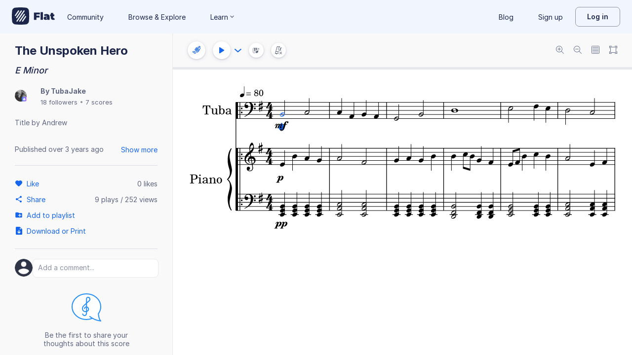

--- FILE ---
content_type: text/html; charset=utf-8
request_url: https://flat.io/score/5f68d16dab76e925beb51c9f-the-unspoken-hero
body_size: 14776
content:
<!DOCTYPE html>
<html lang="en" class="wh" data-product="flat">
  <head>
    <meta charset="utf-8">
    <script>window.flatappname = 'production.vue-scoreviewer';</script>
<script>try{var e;localStorage.getItem("flat_ux.beta.ui.dark")&&window.matchMedia&&window.matchMedia("(prefers-color-scheme: dark)").matches&&(document.documentElement.dataset.colorMode="dark")}catch(a){console.error(a)}</script>
    <title>The Unspoken Hero - Sheet music for Tuba, Piano</title>
    <meta name="description" content="Made by TubaJake. E Minor. Composed by Jacob Carlton." />
    <link rel="canonical" href="https://flat.io/score/5f68d16dab76e925beb51c9f-the-unspoken-hero" />
    <link rel="alternate" type="application/json+oembed" href="https://flat.io/services/oembed?format=json&url=https%3A%2F%2Fflat.io%2Fscore%2F5f68d16dab76e925beb51c9f" title="Flat Score" />
    <link rel="alternate" type="text/xml+oembed" href="https://flat.io/services/oembed?format=xml&url=https%3A%2F%2Fflat.io%2Fscore%2F5f68d16dab76e925beb51c9f" title="Flat Score" />
    <meta property="og:type" content="music.song" />
    <meta property="og:title" content="The Unspoken Hero - Sheet music for Tuba, Piano" />
    <meta property="og:url" content="https://flat.io/score/5f68d16dab76e925beb51c9f-the-unspoken-hero" />
    <meta property="og:description" content="Made by TubaJake. E Minor. Composed by Jacob Carlton." />
    <meta property="og:image" content="https://flat.io/api/v2/scores/5f68d16dab76e925beb51c9f/revisions/last/thumbnail.png" />
    <meta property="og:site_name" content="Flat" />
    <meta name="twitter:card" content="player" />
    <meta name="twitter:title" content="The Unspoken Hero - Sheet music for Tuba, Piano" />
    <meta name="twitter:description" content="Play the music created online using Flat" />
    <meta name="twitter:player" content="https://flat.io/embed/5f68d16dab76e925beb51c9f?layout=page" />
    <meta name="twitter:player:width" content="750" />
    <meta name="twitter:player:height" content="450" />
    <meta name="twitter:image" content="https://flat.io/api/v2/scores/5f68d16dab76e925beb51c9f/revisions/last/thumbnail.png" />
    <meta name="twitter:site" content="@flat_io" />
    <script type="application/ld+json">
{"@context":"https://schema.org","@type":["SheetMusic","MusicComposition"],"name":"The Unspoken Hero","url":"https://flat.io/score/5f68d16dab76e925beb51c9f-the-unspoken-hero","identifier":"5f68d16dab76e925beb51c9f","description":"Title by Andrew","dateCreated":"2020-09-21T16:14:37.723Z","dateModified":"2023-09-12T20:13:15.494Z","datePublished":"2022-06-22T13:14:12.601Z","composer":{"@type":"Person","name":"Jacob Carlton"},"musicalKey":"G major","creator":{"@type":"Person","name":"TubaJake","url":"https://flat.io/tubajake"},"copyrightHolder":"TubaJake","publisher":{"@type":"Organization","name":"Flat","url":"https://flat.io"},"license":"https://en.wikipedia.org/wiki/All_rights_reserved","genre":"Sheet Music","inLanguage":"zxx","interactionStatistic":[{"@type":"InteractionCounter","interactionType":"https://schema.org/ViewAction","userInteractionCount":251}]}
    </script>
    <meta name="viewport" content="width=device-width, initial-scale=1, user-scalable=no">
    <meta name="apple-mobile-web-app-capable" content="yes">
    <meta name="mobile-web-app-capable" content="yes">
    <meta http-equiv="X-UA-Compatible" content="IE=edge">
    <link rel="search" type="application/opensearchdescription+xml" href="/opensearch.xml" title="Search on Flat.io" />
    <link rel="manifest" href="/manifest.json" crossOrigin="use-credentials">
    <link rel="icon" type="image/png" href="https://prod.flat-cdn.com/img/favicon/icon-blue-512x512.png" sizes="512x512" />
    <link rel="icon" type="image/png" href="https://prod.flat-cdn.com/img/favicon/icon-blue-256x256.png" sizes="256x256" />
    <link rel="icon" type="image/png" href="https://prod.flat-cdn.com/img/favicon/icon-blue-96x96.png" sizes="96x96" />
    <link rel="icon" type="image/png" href="https://prod.flat-cdn.com/img/favicon/icon-blue-64x64.png" sizes="64x64" />
    <link rel="icon" type="image/png" href="https://prod.flat-cdn.com/img/favicon/icon-blue-32x32.png" sizes="32x32" />
    <link rel="icon" type="image/png" href="https://prod.flat-cdn.com/img/favicon/icon-blue-16x16.png" sizes="16x16" />
    <link rel="apple-touch-icon" href="https://prod.flat-cdn.com/img/favicon/icon-ios-blue-512x512.png">
    <meta name="theme-color" content="#EDF2F9">
    <meta name="google" content="notranslate" />
    <link rel="preload" href="https://prod.flat-cdn.com/fonts/inter-v4-regular.woff2" as="font" type="font/woff2" crossorigin="anonymous">
    <link rel="preload" href="https://prod.flat-cdn.com/fonts/inter-v4-500.woff2" as="font" type="font/woff2" crossorigin="anonymous">
    <link rel="preload" href="https://prod.flat-cdn.com/fonts/inter-v4-700.woff2" as="font" type="font/woff2" crossorigin="anonymous">
    <link rel="stylesheet" href="https://prod.flat-cdn.com/css/common-vue.min.ac3e6955b2.css">
    <link rel="stylesheet" href="https://prod.flat-cdn.com/css/dashboard.min.8415a9681c.css">
    <link rel="stylesheet" href="https://prod.flat-cdn.com/css/dashboard-vue.min.141c17269c.css">
    <link rel="stylesheet" href="https://prod.flat-cdn.com/css/components-score.min.1bfc4aa80d.css">
  </head>
  <body>
    <div id="app"></div>
    <script>window.__INITIAL_STATE__ = null;</script>
    <script>window.flatSettings = {"env":"production","version":"37.86.0","baseurl":"https:\x2F\x2Fflat.io","assetsurl":"https:\x2F\x2Fprod.flat-cdn.com","apibaseurl":"\x2Fapi","apiv2baseurl":"\x2Fapi\x2Fv2","apiabsoluteurl":"https:\x2F\x2Fapi.flat.io","rtapibaseurl":"https:\x2F\x2Fapi-editor-rt.flat.io","pushapibaseurl":"https:\x2F\x2Fapi-push.flat.io","frontendurl":"https:\x2F\x2Fflat.io","language":"en","ua":{},"boot":{"config":{"scoreImport":{"maxSizeInBytes":30000000,"supportedExtensions":["xml","mxl","musicxml","mid","midi","mscz","mscx","kar","md","mgu","sgu","cap","capx","ove","scw","bmw","bww","mei","enc","gtp","gp","gp3","gp4","gp5","gpx","ptb","tef","json","pdf"],"supportedMimeTypes":["text\x2Fxml","application\x2Fxml","application\x2Fvnd.recordare.musicxml","application\x2Fvnd.recordare.musicxml\x2Bxml","application\x2Fvnd.recordare.musicxml3","application\x2Fvnd.recordare.musicxml3\x2Bxml","application\x2Fmusicxml","application\x2Fmusicxml\x2Bxml","application\x2Fmusicxml\x2Bzip","audio\x2Fmidi","audio\x2Fmid","application\x2Fx-musescore","application\x2Fx-musescore\x2Bxml","application\x2Fx-musescore3","application\x2Fx-musescore3\x2Bxml","application\x2Fx-encore","audio\x2Fx-gtp","application\x2Fgpx\x2Bxml","audio\x2Fx-gtp","audio\x2Fx-ptb","application\x2Fx-gtp","application\x2Fx-ptb","audio\x2Fx-ptb","application\x2Fjson","application\x2Fpdf"],"supportedFilesDisplay":"MusicXML,\x20MIDI,\x20MuseScore,\x20Guitar\x20Pro,\x20PowerTab,\x20..."},"stripe":{"publicKeys":{"GB":"pk_live_DEMGCdWp0VMgfCU5Vo1sO0yW","US":"pk_live_VWXAAwtfiT36TYAENbiiMXtv"}},"paypal":{"mode":"sandbox","clientIds":{"GB":"AanoqJ3x_SG-k0sE-0IPaDPfASXywAIgKtfEefKawjiqKL6d3RYe3iGZoig0M37OtqQtOk9mFBrnlEd_","US":"ASVKMD3QMV91YJHuplOeTfnh9n2ZdPbMNrFVb7k8KG6VtFmFXL_PEIboqwO2kFyGTvHFX2CnlqMML5gN"}},"recaptcha":{"siteKey":"6Lf9VlkUAAAAAKqe8v-3NF3_owvRDfhpcXYlx0LW"}},"locale":"en"},"product":"flat","edu":false,"domain":null,"loggeduser":null,"lti":false,"ltiRequest":null,"ltiFlat":null,"sentryDSN":{"frontend":"https:\x2F\x2F30aeea4bd0ceb4111b5ec5d5fbb47d10\x40sentry.flat.io\x2F66"},"vapidPublicKey":"BHYlhy56cbK1s-EaGaNkvQyiGI4CdHHJsox7ONrNLT0g25gegt2XimX9cGmaUkQyWtZYF950WjMgShEZF0bsbcE","bundles":{"vmsg.wasm":"vmsg.ea1e8f3d65.wasm"}};</script>    <script data-service-worker="/sw.min.js">!function(){"use strict";var a=document.currentScript&&document.currentScript.dataset.serviceWorker;a&&"serviceWorker"in navigator&&navigator.serviceWorker.register(a).catch(function(e){console.warn("[sw]",e)})}();</script>    <script src="https://prod.flat-cdn.com/js/manifest.flat.scoreViewer.afc6ac249a0bbc34ff78.min.js" defer crossorigin="anonymous"></script><script src="https://prod.flat-cdn.com/js/score.icons.actions.df2ff20375b76ab31b55.min.js" defer crossorigin="anonymous"></script><script src="https://prod.flat-cdn.com/js/instruments_en.27db1e5b73adc14f56e2.min.js" defer crossorigin="anonymous"></script><script src="https://prod.flat-cdn.com/js/dacapo.b5fc486a7c243f7bcaa4.min.js" defer crossorigin="anonymous"></script><script src="https://prod.flat-cdn.com/js/libs.vue.b2c56cb51aef75a3fef7.min.js" defer crossorigin="anonymous"></script><script src="https://prod.flat-cdn.com/js/libs.date.f4046a24cf13641c0e9e.min.js" defer crossorigin="anonymous"></script><script src="https://prod.flat-cdn.com/js/libs.polyfills.323c3e7dd26f0e6d7152.min.js" defer crossorigin="anonymous"></script><script src="https://prod.flat-cdn.com/js/libs.sentry.bf988e8eaa28e972742c.min.js" defer crossorigin="anonymous"></script><script src="https://prod.flat-cdn.com/js/libs.dexie.daef4e138a2ffb7409e5.min.js" defer crossorigin="anonymous"></script><script src="https://prod.flat-cdn.com/js/libs.i18n.b541e7b07934222a6f7b.min.js" defer crossorigin="anonymous"></script><script src="https://prod.flat-cdn.com/js/19122.08f954a0fdfebb53feb3.min.js" defer crossorigin="anonymous"></script><script src="https://prod.flat-cdn.com/js/48478.50c1cdb0786e56bc3eab.min.js" defer crossorigin="anonymous"></script><script src="https://prod.flat-cdn.com/js/21213.7a6fe51e8b2a1aacb114.min.js" defer crossorigin="anonymous"></script><script src="https://prod.flat-cdn.com/js/74168.a76fc32336453eb353f3.min.js" defer crossorigin="anonymous"></script><script src="https://prod.flat-cdn.com/js/40917.e588ab01c6d8555d9337.min.js" defer crossorigin="anonymous"></script><script src="https://prod.flat-cdn.com/js/96825.92748e901698a3f3fe36.min.js" defer crossorigin="anonymous"></script><script src="https://prod.flat-cdn.com/js/23388.d9dea2f529f0df73bde7.min.js" defer crossorigin="anonymous"></script><script src="https://prod.flat-cdn.com/js/54360.d193ebd54676945dff10.min.js" defer crossorigin="anonymous"></script><script src="https://prod.flat-cdn.com/js/95898.9de2f18182401e2a2757.min.js" defer crossorigin="anonymous"></script><script src="https://prod.flat-cdn.com/js/41707.8f1b6c6f23fb0e83dd44.min.js" defer crossorigin="anonymous"></script><script src="https://prod.flat-cdn.com/js/4097.77942968ce37c8ff1f64.min.js" defer crossorigin="anonymous"></script><script src="https://prod.flat-cdn.com/js/72371.3c3d215cb717636ff424.min.js" defer crossorigin="anonymous"></script><script src="https://prod.flat-cdn.com/js/19450.c97ba98bf60f5a9c129b.min.js" defer crossorigin="anonymous"></script><script src="https://prod.flat-cdn.com/js/14621.00d0a6147154aa0881dd.min.js" defer crossorigin="anonymous"></script><script src="https://prod.flat-cdn.com/js/95674.0cdbdcb564d283d8c048.min.js" defer crossorigin="anonymous"></script><script src="https://prod.flat-cdn.com/js/22514.6cc29db8c9f380a610a5.min.js" defer crossorigin="anonymous"></script><script src="https://prod.flat-cdn.com/js/21107.316c6af09ccdca7d6fb0.min.js" defer crossorigin="anonymous"></script><script src="https://prod.flat-cdn.com/js/42707.519959e18f5e77304941.min.js" defer crossorigin="anonymous"></script><script src="https://prod.flat-cdn.com/js/32142.c2acbac5e95782f68a10.min.js" defer crossorigin="anonymous"></script><script src="https://prod.flat-cdn.com/js/17193.505e25d027ebef01eb7a.min.js" defer crossorigin="anonymous"></script><script src="https://prod.flat-cdn.com/js/86390.d3af26fd7754e8845c84.min.js" defer crossorigin="anonymous"></script><script src="https://prod.flat-cdn.com/js/34736.f9f5a0168e5851a63bcc.min.js" defer crossorigin="anonymous"></script><script src="https://prod.flat-cdn.com/js/68846.7df0328e016048179c43.min.js" defer crossorigin="anonymous"></script><script src="https://prod.flat-cdn.com/js/80117.adbf5c1134643b9ba109.min.js" defer crossorigin="anonymous"></script><script src="https://prod.flat-cdn.com/js/67782.34fe39f1ff26735c7ce7.min.js" defer crossorigin="anonymous"></script><script src="https://prod.flat-cdn.com/js/2181.56242dd4a5c54f07d8f1.min.js" defer crossorigin="anonymous"></script><script src="https://prod.flat-cdn.com/js/87982.8e8d9670b455b23656dc.min.js" defer crossorigin="anonymous"></script><script src="https://prod.flat-cdn.com/js/36284.06c0e33138df09e3bf2b.min.js" defer crossorigin="anonymous"></script><script src="https://prod.flat-cdn.com/js/78337.b3971afbb33902304b60.min.js" defer crossorigin="anonymous"></script><script src="https://prod.flat-cdn.com/js/3100.ab421013854897a9359e.min.js" defer crossorigin="anonymous"></script><script src="https://prod.flat-cdn.com/js/87465.fd423c95ba73afb7a138.min.js" defer crossorigin="anonymous"></script><script src="https://prod.flat-cdn.com/js/79451.d9adc56b6631edba2257.min.js" defer crossorigin="anonymous"></script><script src="https://prod.flat-cdn.com/js/33771.4f30dcf8c944f37ac4e9.min.js" defer crossorigin="anonymous"></script><script src="https://prod.flat-cdn.com/js/60193.2e0bd37f2f8d311b38df.min.js" defer crossorigin="anonymous"></script><script src="https://prod.flat-cdn.com/js/25074.8e1811056b663a7209b0.min.js" defer crossorigin="anonymous"></script><script src="https://prod.flat-cdn.com/js/3351.76379cc586c65c20a2e5.min.js" defer crossorigin="anonymous"></script><script src="https://prod.flat-cdn.com/js/17443.4a8b52a8d759ee4d1e86.min.js" defer crossorigin="anonymous"></script><script src="https://prod.flat-cdn.com/js/35708.8842853f16137499fa81.min.js" defer crossorigin="anonymous"></script><script src="https://prod.flat-cdn.com/js/79664.e5dd0e7e5842d08e8057.min.js" defer crossorigin="anonymous"></script><script src="https://prod.flat-cdn.com/js/29897.ae69b454cb64d4e0f502.min.js" defer crossorigin="anonymous"></script><script src="https://prod.flat-cdn.com/js/11077.85c277eef7300f2a073b.min.js" defer crossorigin="anonymous"></script><script src="https://prod.flat-cdn.com/js/57605.40d79d589dff5bd59d4d.min.js" defer crossorigin="anonymous"></script><script src="https://prod.flat-cdn.com/js/12595.f06a2e2b0b050e194010.min.js" defer crossorigin="anonymous"></script><script src="https://prod.flat-cdn.com/js/34034.98afc7ec85f1a86d1412.min.js" defer crossorigin="anonymous"></script><script src="https://prod.flat-cdn.com/js/39877.166946708d08d1772a91.min.js" defer crossorigin="anonymous"></script><script src="https://prod.flat-cdn.com/js/56120.1d990504a08a4b9a3e31.min.js" defer crossorigin="anonymous"></script><script src="https://prod.flat-cdn.com/js/83793.18d6532cb95f11b27d43.min.js" defer crossorigin="anonymous"></script><script src="https://prod.flat-cdn.com/js/39576.a52ff2e01f7911eeccc0.min.js" defer crossorigin="anonymous"></script><script src="https://prod.flat-cdn.com/js/59238.3bafcbbb27f387aa3958.min.js" defer crossorigin="anonymous"></script><script src="https://prod.flat-cdn.com/js/flat.scoreViewer.4c81ba5b5a72e8098f6b.min.js" defer crossorigin="anonymous"></script><script src="https://prod.flat-cdn.com/device-id/latest/device-id.umd.js" defer crossorigin="anonymous" data-standalone="true"></script>
  </body>
</html>


--- FILE ---
content_type: text/plain; charset=UTF-8
request_url: https://api-push.flat.io/socket.io/?access_token=undefined&EIO=4&transport=polling&t=38l59v69
body_size: 104
content:
0{"sid":"H1q1VTDYuGLLntD2ABH-","upgrades":["websocket"],"pingInterval":25000,"pingTimeout":20000,"maxPayload":1000000}

--- FILE ---
content_type: text/javascript
request_url: https://prod.flat-cdn.com/js/score.icons.actions.df2ff20375b76ab31b55.min.js
body_size: 89642
content:
(()=>{try{(function(){var l=typeof window!="undefined"?window:typeof global!="undefined"?global:typeof globalThis!="undefined"?globalThis:typeof self!="undefined"?self:{},v=new l.Error().stack;v&&(l._sentryDebugIds=l._sentryDebugIds||{},l._sentryDebugIds[v]="b4341ec6-baa9-466f-9d76-bef11ca7b3eb",l._sentryDebugIdIdentifier="sentry-dbid-b4341ec6-baa9-466f-9d76-bef11ca7b3eb")})()}catch(l){}(function(){try{var l=typeof window!="undefined"?window:typeof global!="undefined"?global:typeof globalThis!="undefined"?globalThis:typeof self!="undefined"?self:{};l.SENTRY_RELEASE={id:"37.86.0"}}catch(v){}})();/*! Copyright (c) 2026 Tutteo Ltd. */(self.webpackChunk_flat_flat=self.webpackChunk_flat_flat||[]).push([[28376],{385:l=>{l.exports=`<svg xmlns="http://www.w3.org/2000/svg" width="24" height="24" viewBox="0 0 24 24"><g fill="none" fill-rule="evenodd"><path d="M0 0h24v24H0z"/><path class="fill" fill="#000" fill-rule="nonzero" d="M10 5v3h2.21l-3.42 8H6v3h8v-3h-2.21l3.42-8H18V5z"/></g></svg>
`},5254:l=>{l.exports='<svg width="39" height="42" xmlns="http://www.w3.org/2000/svg"><g fill="none" fill-rule="evenodd"><path d="M0 0h39v42H0z"/><g class="fill" fill="#000"><path d="M19.535 18c-1.333-2.916-4.035-7.438-4.035-7.625 0-.161.14-.375.35-.375.036 0 .071.027.106.027.597.267 3.439.91 3.58.91.14 0 3.017-.696 3.473-.91.035 0 .07-.027.105-.027.21 0 .386.214.386.375 0 .187-2.632 4.709-3.965 7.625z" fill-rule="nonzero"/><path d="M18.75 16v10h1.5V16z"/><path d="M19.535 24c-1.333 2.916-4.035 7.438-4.035 7.625 0 .161.14.375.35.375.036 0 .071-.027.106-.027.597-.267 3.439-.91 3.58-.91.14 0 3.017.696 3.473.91.035 0 .07.027.105.027.21 0 .386-.214.386-.375 0-.187-2.632-4.709-3.965-7.625z" fill-rule="nonzero"/></g></g></svg>'},5515:l=>{l.exports=`<svg width="65" height="42" viewBox="0 0 65 42" xmlns="http://www.w3.org/2000/svg"><g fill="none" fill-rule="evenodd"><path d="M0 0h65v42H0z"/><path class="fill" d="M24.82 25h-4.717v-.476a5.72 5.72 0 0 0 .775-.12c.297-.062.445-.14.445-.234a.715.715 0 0 0-.06-.275l-.74-1.794h-2.99c-.07.17-.146.364-.23.588-.082.224-.155.423-.216.598a3.142 3.142 0 0 0-.137.494c-.014.1-.02.172-.02.213 0 .13.097.24.295.333.197.09.526.157.985.198V25h-3.552v-.476c.134-.008.286-.03.455-.064a1.23 1.23 0 0 0 .4-.144c.167-.097.308-.217.424-.36.116-.142.212-.31.29-.506.472-1.144.945-2.29 1.42-3.437.473-1.147.997-2.412 1.57-3.796h1.22c.8 1.96 1.423 3.512 1.875 4.65.452 1.14.836 2.084 1.154 2.833.052.122.12.233.2.333a1.353 1.353 0 0 0 .746.43c.15.032.286.053.41.06V25zm-4.547-3.503l-1.257-3.138-1.24 3.136h2.497zm10.64-1.435c0 .31-.097.58-.288.815a.928.928 0 0 1-.757.35 1.24 1.24 0 0 1-.754-.225c-.205-.15-.308-.372-.308-.665 0-.143.01-.253.03-.333.02-.08.04-.153.056-.223-.188.01-.385.076-.592.198-.208.122-.39.285-.55.488v3.35c0 .143.023.26.067.355.045.095.12.168.226.22.09.045.235.083.437.114.2.03.346.047.436.05V25h-4.083v-.446c.1-.008.204-.02.308-.033.106-.012.194-.032.267-.056a.456.456 0 0 0 .27-.208.8.8 0 0 0 .072-.366v-3.553a.755.755 0 0 0-.104-.394.91.91 0 0 0-.25-.277 1.01 1.01 0 0 0-.278-.123 2.07 2.07 0 0 0-.37-.067v-.445l2.912-.157.09.092v.885h.025c.28-.327.578-.582.894-.767.313-.185.642-.278.984-.278.378 0 .682.117.912.35.23.235.345.537.345.907zm3.905 5.133c-.565 0-1.065-.082-1.498-.247a2.946 2.946 0 0 1-1.07-.674 2.745 2.745 0 0 1-.63-1.026 3.874 3.874 0 0 1-.208-1.288c0-.423.085-.826.254-1.208a3.3 3.3 0 0 1 .686-1.007 3.245 3.245 0 0 1 1.108-.71c.442-.178.93-.267 1.462-.267.75 0 1.34.142 1.776.425.435.282.653.664.653 1.144 0 .293-.075.53-.23.708-.154.18-.42.268-.8.268-.305 0-.56-.073-.765-.22a.673.673 0 0 1-.31-.573c0-.2.034-.397.1-.592.064-.195.103-.344.115-.446a.465.465 0 0 0-.172-.167c-.07-.04-.177-.058-.323-.058a.985.985 0 0 0-.5.128c-.15.085-.292.236-.422.45-.126.205-.227.477-.302.82-.073.34-.11.752-.11 1.232 0 .724.17 1.308.51 1.752.34.44.744.663 1.216.663.452 0 .81-.1 1.077-.302.267-.2.504-.486.712-.856l.457.317a3.4 3.4 0 0 1-.45.68 2.865 2.865 0 0 1-.63.548 3.268 3.268 0 0 1-.78.377 2.99 2.99 0 0 1-.922.128zm9.387-5.53c.3.28.53.617.69 1.008.16.39.238.813.238 1.27 0 .45-.078.877-.235 1.278a2.796 2.796 0 0 1-.687 1.03c-.32.305-.703.54-1.15.7-.444.165-.953.246-1.527.246a4.2 4.2 0 0 1-1.37-.213 3.24 3.24 0 0 1-1.108-.64 2.914 2.914 0 0 1-.732-1.01c-.18-.402-.27-.85-.27-1.347 0-.488.08-.923.236-1.303.156-.38.39-.72.704-1.016a3.1 3.1 0 0 1 1.114-.663c.44-.156.935-.235 1.48-.235.57 0 1.07.08 1.504.234.435.157.806.378 1.115.663zm-1.562 4.23a3.54 3.54 0 0 0 .198-.83c.045-.325.066-.704.066-1.135 0-.285-.02-.61-.06-.977-.04-.366-.102-.655-.184-.866a1.44 1.44 0 0 0-.405-.605.98.98 0 0 0-.656-.22c-.29 0-.52.08-.693.24a1.54 1.54 0 0 0-.4.615 3.385 3.385 0 0 0-.176.815 11.776 11.776 0 0 0-.007 2.074c.03.292.1.584.21.877.094.252.23.452.403.598.175.15.397.22.665.22a.988.988 0 0 0 .63-.203c.174-.136.312-.336.414-.6zm6.183.092c0 .32-.12.6-.357.836-.24.236-.52.354-.848.354a1.17 1.17 0 0 1-.85-.35 1.133 1.133 0 0 1-.358-.84c0-.326.12-.607.357-.846.24-.236.523-.355.85-.355.328 0 .61.12.848.36s.356.52.356.843z" fill="#000"/></g></svg>
`},13319:l=>{l.exports=`<svg width="36" height="42" viewBox="0 0 36 42" xmlns="http://www.w3.org/2000/svg"><g fill="none" fill-rule="evenodd"><path d="M0 0h36v42H0z"/><path d="M25 25.5c0 .27-.224.5-.5.5H23v-1.5c0-.28-.224-.5-.5-.5h-9c-.276 0-.5.22-.5.5V26h-1.5c-.276 0-.5-.23-.5-.5v-2c0-.28.224-.5.5-.5h13c.276 0 .5.22.5.5v2zM14 25h8v3h-8v-3zm0-10.5c0-.28.224-.5.5-.5h7c.276 0 .5.22.5.5v7c0 .27-.224.5-.5.5h-7c-.276 0-.5-.23-.5-.5v-7zM25 22h-2v-8c0-.55-.448-1-1-1h-8c-.552 0-1 .45-1 1v8h-2c-.552 0-1 .45-1 1v3c0 .55.448 1 1 1h2v1.5c0 .28.224.5.5.5h9c.276 0 .5-.22.5-.5V27h2c.552 0 1-.45 1-1v-3c0-.55-.448-1-1-1z" fill="#686A79" class="fill"/></g></svg>
`},15967:l=>{l.exports='<svg width="32" height="32" viewBox="0 0 32 32" fill="none" xmlns="http://www.w3.org/2000/svg"><path class="fill" fill="#000" d="M17.21 10.486l-9.187 1.341v2.012l9.186-1.341v-2.012zm0 2.682L8.022 14.51v2.011l9.186-1.34v-2.012z"/><path class="fill" fill="#000" clip-rule="evenodd" d="M8.05 22.355c-.255-.228-.63-.349-1.073-.349-1.65 0-2.977 1.22-2.977 2.521 0 .791.644 1.26 1.462 1.26 1.34 0 2.99-1.246 2.99-2.52V12.163H8.05v10.192zm8.717-2.012c-.255-.228-.63-.349-1.073-.349-1.65 0-2.977 1.22-2.977 2.522 0 .79.644 1.26 1.462 1.26 1.34 0 2.99-1.247 2.99-2.52V10.821l-.402 1.34v8.181zm6.451 4.397c-.498 1.396-5.253 2.986-8.16 3.554-2.97.58-7.868.878-8.75-.249l-.296.058c1 1.849 5.389 1.992 9.23 1.241 4.073-.796 7.975-2.58 8.273-4.662l-.297.058zm3.645-7.923c-.384-.337-.95-.515-1.616-.515-2.484 0-4.484 1.802-4.484 3.722 0 1.168.97 1.861 2.202 1.861 2.02 0 4.503-1.84 4.503-3.722V1.77h-.605v15.047z"/></svg>'},16628:l=>{l.exports='<svg width="14" height="33" xmlns="http://www.w3.org/2000/svg"><path fill="#000" class="fill" fill-rule="nonzero" d="M10.944 10.4h2.336c.352 0 .48.224.48.608s-.16.608-.48.608h-2.336v1.888c0 1.024.672 1.216.992 1.216.32 0 .704.192.704.64s-.32.672-.64.672H5.184c-.48 0-.608-.352-.608-.672 0-.32.224-.608.736-.608.576 0 1.28-.256 1.28-1.12v-2.016H.64c-.384 0-.64-.224-.64-.544 0-.096.032-.224.096-.352 0-.032.032-.064.032-.096l.192-.256c.96-1.344 4.096-5.792 4.096-9.76 0-.512.448-.608.736-.608.256 0 1.696.064 2.272.064C8 .064 9.312 0 9.6 0c.256 0 .48.192.48.448 0 .064-.032.096-.032.16C9.952.96 4.832 8.224 2.272 10.4h4.32V7.712c0-.384.16-.576.288-.736l3.04-3.68c.192-.224.352-.288.64-.288.352 0 .384.288.384.544V10.4zm0 16h2.336c.352 0 .48.224.48.608s-.16.608-.48.608h-2.336v1.888c0 1.024.672 1.216.992 1.216.32 0 .704.192.704.64s-.32.672-.64.672H5.184c-.48 0-.608-.352-.608-.672 0-.32.224-.608.736-.608.576 0 1.28-.256 1.28-1.12v-2.016H.64c-.384 0-.64-.224-.64-.544 0-.096.032-.224.096-.352 0-.032.032-.064.032-.096l.192-.256c.96-1.344 4.096-5.792 4.096-9.76 0-.512.448-.608.736-.608.256 0 1.696.064 2.272.064C8 16.064 9.312 16 9.6 16c.256 0 .48.192.48.448 0 .064-.032.096-.032.16-.096.352-5.216 7.616-7.776 9.792h4.32v-2.688c0-.384.16-.576.288-.736l3.04-3.68c.192-.224.352-.288.64-.288.352 0 .384.288.384.544V26.4z"/></svg>'},29805:l=>{l.exports=`<svg xmlns="http://www.w3.org/2000/svg" width="48" height="42" viewBox="0 0 48 42"><g fill="none" fill-rule="evenodd"><path d="M0 0h48v42H0z"/><path class="stroke" stroke="#000" stroke-linecap="square" d="M32.5 12.5L15.476 29.524"/></g></svg>
`},30669:l=>{l.exports='<svg xmlns="http://www.w3.org/2000/svg" width="53" height="42" viewBox="0 0 53 42"><g fill="none" fill-rule="evenodd"><path d="M0 0h53v42H0z"/><path  fill="#000" class="fill" d="M19.74 18.64c.14-.06.24-.22.24-.34v-1.42c0-.1-.06-.16-.14-.16-.04 0-.06 0-.1.02 0 0-.4.16-.5.18-.14 0-.28-.1-.28-.26v-2.44c0-.12-.12-.22-.28-.22-.2 0-.32.1-.32.22v2.6c-.02.2-.08.46-.26.58-.24.14-.92.42-1.26.5-.18 0-.24-.24-.24-.4v-2.4c0-.12-.14-.22-.28-.22-.2 0-.32.1-.32.22v2.7c0 .28-.12.48-.24.54-.12.06-.52.22-.52.22-.14.04-.24.2-.24.32v1.42c0 .12.06.18.16.18.02 0 .06-.02.08-.02 0 0 .3-.12.44-.2.02 0 .04-.02.06-.02.14 0 .26.2.26.36v1.98c0 .22-.1.4-.22.46-.12.04-.54.22-.54.22-.14.04-.24.2-.24.32V25c0 .12.06.18.16.18.02 0 .06-.02.08-.02 0 0 .28-.12.46-.18.02-.02.04-.02.06-.02.14 0 .24.22.24.32v2.46c0 .12.12.22.26.22.2 0 .34-.1.34-.22v-2.78c0-.26.1-.4.2-.44l1.22-.5c.02 0 .06-.02.08-.02.16 0 .26.24.26.36v2.5c0 .12.12.22.26.22.22 0 .34-.1.34-.22v-2.84c0-.16.08-.4.22-.46s.56-.22.56-.22c.14-.06.24-.22.24-.34v-1.42c0-.1-.06-.16-.14-.16-.04 0-.06 0-.1.02l-.52.2c-.12 0-.26-.12-.26-.36v-1.86c0-.14.1-.52.26-.58l.52-.2zm-1.38 3.26c-.12.4-1.06.8-1.52.8-.12 0-.22-.04-.24-.1-.04-.08-.06-.52-.06-1 0-.62.02-1.32.06-1.48.04-.34.96-.76 1.46-.76.14 0 .26.04.3.12.04.1.08.6.08 1.14 0 .54-.04 1.1-.08 1.28zm7.38 1.74c.14-.06.24-.22.24-.34v-1.42c0-.1-.06-.16-.14-.16-.04 0-.06 0-.1.02 0 0-.4.16-.5.18-.14 0-.28-.1-.28-.26v-2.44c0-.12-.12-.22-.28-.22-.2 0-.32.1-.32.22v2.6c-.02.2-.08.46-.26.58-.24.14-.92.42-1.26.5-.18 0-.24-.24-.24-.4v-2.4c0-.12-.14-.22-.28-.22-.2 0-.32.1-.32.22v2.7c0 .28-.12.48-.24.54-.12.06-.52.22-.52.22-.14.04-.24.2-.24.32v1.42c0 .12.06.18.16.18.02 0 .06-.02.08-.02 0 0 .3-.12.44-.2.02 0 .04-.02.06-.02.14 0 .26.2.26.36v1.98c0 .22-.1.4-.22.46-.12.04-.54.22-.54.22-.14.04-.24.2-.24.32V30c0 .12.06.18.16.18.02 0 .06-.02.08-.02 0 0 .28-.12.46-.18.02-.02.04-.02.06-.02.14 0 .24.22.24.32v2.46c0 .12.12.22.26.22.2 0 .34-.1.34-.22v-2.78c0-.26.1-.4.2-.44l1.22-.5c.02 0 .06-.02.08-.02.16 0 .26.24.26.36v2.5c0 .12.12.22.26.22.22 0 .34-.1.34-.22v-2.84c0-.16.08-.4.22-.46s.56-.22.56-.22c.14-.06.24-.22.24-.34v-1.42c0-.1-.06-.16-.14-.16-.04 0-.06 0-.1.02l-.52.2c-.12 0-.26-.12-.26-.36v-1.86c0-.14.1-.52.26-.58l.52-.2zm-1.38 3.26c-.12.4-1.06.8-1.52.8-.12 0-.22-.04-.24-.1-.04-.08-.06-.52-.06-1 0-.62.02-1.32.06-1.48.04-.34.96-.76 1.46-.76.14 0 .26.04.3.12.04.1.08.6.08 1.14 0 .54-.04 1.1-.08 1.28zm7.38-14.26c.14-.06.24-.22.24-.34v-1.42c0-.1-.06-.16-.14-.16-.04 0-.06 0-.1.02 0 0-.4.16-.5.18-.14 0-.28-.1-.28-.26V8.22c0-.12-.12-.22-.28-.22-.2 0-.32.1-.32.22v2.6c-.02.2-.08.46-.26.58-.24.14-.92.42-1.26.5-.18 0-.24-.24-.24-.4V9.1c0-.12-.14-.22-.28-.22-.2 0-.32.1-.32.22v2.7c0 .28-.12.48-.24.54-.12.06-.52.22-.52.22-.14.04-.24.2-.24.32v1.42c0 .12.06.18.16.18.02 0 .06-.02.08-.02 0 0 .3-.12.44-.2.02 0 .04-.02.06-.02.14 0 .26.2.26.36v1.98c0 .22-.1.4-.22.46-.12.04-.54.22-.54.22-.14.04-.24.2-.24.32V19c0 .12.06.18.16.18.02 0 .06-.02.08-.02 0 0 .28-.12.46-.18.02-.02.04-.02.06-.02.14 0 .24.22.24.32v2.46c0 .12.12.22.26.22.2 0 .34-.1.34-.22v-2.78c0-.26.1-.4.2-.44l1.22-.5c.02 0 .06-.02.08-.02.16 0 .26.24.26.36v2.5c0 .12.12.22.26.22.22 0 .34-.1.34-.22v-2.84c0-.16.08-.4.22-.46s.56-.22.56-.22c.14-.06.24-.22.24-.34v-1.42c0-.1-.06-.16-.14-.16-.04 0-.06 0-.1.02l-.52.2c-.12 0-.26-.12-.26-.36v-1.86c0-.14.1-.52.26-.58l.52-.2zm-1.38 3.26c-.12.4-1.06.8-1.52.8-.12 0-.22-.04-.24-.1-.04-.08-.06-.52-.06-1 0-.62.02-1.32.06-1.48.04-.34.96-.76 1.46-.76.14 0 .26.04.3.12.04.1.08.6.08 1.14 0 .54-.04 1.1-.08 1.28zm7.38 5.74c.14-.06.24-.22.24-.34v-1.42c0-.1-.06-.16-.14-.16-.04 0-.06 0-.1.02 0 0-.4.16-.5.18-.14 0-.28-.1-.28-.26v-2.44c0-.12-.12-.22-.28-.22-.2 0-.32.1-.32.22v2.6c-.02.2-.08.46-.26.58-.24.14-.92.42-1.26.5-.18 0-.24-.24-.24-.4v-2.4c0-.12-.14-.22-.28-.22-.2 0-.32.1-.32.22v2.7c0 .28-.12.48-.24.54-.12.06-.52.22-.52.22-.14.04-.24.2-.24.32v1.42c0 .12.06.18.16.18.02 0 .06-.02.08-.02 0 0 .3-.12.44-.2.02 0 .04-.02.06-.02.14 0 .26.2.26.36v1.98c0 .22-.1.4-.22.46-.12.04-.54.22-.54.22-.14.04-.24.2-.24.32V28c0 .12.06.18.16.18.02 0 .06-.02.08-.02 0 0 .28-.12.46-.18.02-.02.04-.02.06-.02.14 0 .24.22.24.32v2.46c0 .12.12.22.26.22.2 0 .34-.1.34-.22v-2.78c0-.26.1-.4.2-.44l1.22-.5c.02 0 .06-.02.08-.02.16 0 .26.24.26.36v2.5c0 .12.12.22.26.22.22 0 .34-.1.34-.22v-2.84c0-.16.08-.4.22-.46s.56-.22.56-.22c.14-.06.24-.22.24-.34v-1.42c0-.1-.06-.16-.14-.16-.04 0-.06 0-.1.02l-.52.2c-.12 0-.26-.12-.26-.36v-1.86c0-.14.1-.52.26-.58l.52-.2zm-1.38 3.26c-.12.4-1.06.8-1.52.8-.12 0-.22-.04-.24-.1-.04-.08-.06-.52-.06-1 0-.62.02-1.32.06-1.48.04-.34.96-.76 1.46-.76.14 0 .26.04.3.12.04.1.08.6.08 1.14 0 .54-.04 1.1-.08 1.28z"/></g></svg>'},32707:l=>{l.exports=`<svg xmlns="http://www.w3.org/2000/svg" width="54" height="42" viewBox="0 0 54 42"><g fill="none" fill-rule="evenodd"><path d="M0 0h54v42H0z"/><path class="fill" fill="#000" d="M15.32 14.68c-.18 0-.32.14-.32.32v15h.64V17.18h23.68v-2.5h-24z"/><path class="fill" fill="#000" d="M25.816 30h-6.1v-.885c.117-.135.28-.286.488-.453a9.988 9.988 0 0 1 1.367-.928c.244-.139.52-.29.827-.455.343-.183.607-.343.791-.482.185-.139.353-.31.505-.514.1-.135.18-.303.24-.505.062-.202.092-.49.092-.863 0-.542-.145-.94-.436-1.194-.291-.254-.664-.381-1.12-.381-.282 0-.549.055-.8.166-.252.11-.441.264-.567.459.03.139.068.304.114.495.045.19.068.377.068.56a.587.587 0 0 1-.205.439c-.137.128-.34.192-.609.192-.217 0-.384-.075-.5-.225-.118-.15-.177-.35-.177-.602 0-.234.065-.47.196-.706a2.27 2.27 0 0 1 .56-.654 2.86 2.86 0 0 1 .885-.476 3.465 3.465 0 0 1 1.14-.182c.889 0 1.595.199 2.118.596.523.397.785.927.785 1.591 0 .317-.047.606-.14.866-.093.26-.244.49-.453.69-.23.222-.499.412-.807.57-.308.159-.779.379-1.413.66-.377.17-.729.347-1.054.532a5.483 5.483 0 0 0-.801.537h5.006V30zm3.334-.908c0 .243-.088.45-.264.622a.869.869 0 0 1-.628.257.869.869 0 0 1-.628-.257.837.837 0 0 1-.264-.622c0-.243.088-.453.264-.628a.858.858 0 0 1 .628-.264c.243 0 .452.088.628.264a.858.858 0 0 1 .264.628z"/></g></svg>
`},32898:l=>{l.exports='<svg xmlns="http://www.w3.org/2000/svg" width="45" height="42" viewBox="0 0 45 42"><g fill="none" fill-rule="evenodd"><path d="M0 0h45v42H0z"/><path class="fill" fill="#000" d="M15.478 18.994c.297 0 .528.231.528.528a.521.521 0 0 1-.528.528h-4.422v4.422a.521.521 0 0 1-.528.528.521.521 0 0 1-.528-.528v-4.95c0-.297.231-.528.528-.528h4.95zm8.334-1.694c-1.298.066-2.134 1.496-2.596 2.794-.132.418.066.44.264.308.44-.33.968-.462 1.562-.462 1.276 0 1.958.836 1.958 1.892 0 2.244-1.804 3.344-3.41 3.344-2.728 0-2.992-2.376-2.2-4.774.792-2.442 2.31-3.652 4.202-3.652 1.298 0 2.09.66 2.09 1.562 0 .748-.44 1.232-1.078 1.232-.484 0-.924-.308-.924-.836 0-.462.264-.792.594-.946.11-.044.308-.132.308-.22 0-.132-.352-.264-.77-.242zm-1.408 3.432c-.77 0-1.474.88-1.694 2.024-.154.748-.22 1.848.814 1.848.858 0 1.694-1.254 1.694-2.794 0-.638-.176-1.078-.814-1.078zm7.124-1.738h4.95c.297 0 .528.231.528.528v4.95a.521.521 0 0 1-.528.528.521.521 0 0 1-.528-.528V20.05h-4.422a.521.521 0 0 1-.528-.528c0-.297.231-.528.528-.528z"/></g></svg>'},32961:l=>{l.exports='<svg xmlns="http://www.w3.org/2000/svg" width="40" height="42" viewBox="0 0 40 42"><g fill="none" fill-rule="evenodd"><g class="fill" fill="#000"><path d="M16 10h13.7v3H16zM16 14h13.7v3H16z"/><path d="M16.04 25.7c-.38-.34-.94-.52-1.6-.52-2.46 0-4.44 1.82-4.44 3.76 0 1.18.96 1.88 2.18 1.88 2 0 4.46-1.86 4.46-3.76V10.5h-.6v15.2zm13 0c-.38-.34-.94-.52-1.6-.52-2.46 0-4.44 1.82-4.44 3.76 0 1.18.96 1.88 2.18 1.88 2 0 4.46-1.86 4.46-3.76V10.5h-.6v15.2z"/></g><path d="M0 0h40v42H0z"/></g></svg>'},33374:l=>{l.exports=`<svg xmlns="http://www.w3.org/2000/svg" width="32" height="42" viewBox="0 0 32 42"><path class="fill" d="M10 23c0 3.3 2.7 6 6 6s6-2.7 6-6-6-10-6-10-6 6.7-6 10z"/></svg>
`},33480:(l,v,h)=>{l.exports=h.p+"img/c09587262f07883ee4c1.svg"},33751:l=>{l.exports=`<svg width="47" height="42" viewBox="0 0 47 42" xmlns="http://www.w3.org/2000/svg"><g fill="none" fill-rule="evenodd"><path d="M0 0h47v42H0z"/><path d="M31.16 20.98c-.36-.58-1.4-1.86-1.84-1.86-.16 0-.1.06-.28.2-.82.64-1.74 1.66-2.54 2.36l-.06.04c-.72-.84-1.86-2.14-1.96-2.28-.18-.22-.36-.34-.62-.36-.16 0-.26.04-.44.18-.18.14-.32.34-.46.5a30.7 30.7 0 0 0-1.7 1.92l-.06.08c-.74-.84-1.9-2.18-2-2.32-.18-.22-.36-.34-.62-.36-.16 0-.26.04-.44.18-.18.14-.32.34-.46.5a30.7 30.7 0 0 0-1.7 1.92c-.26.28-.48.56-.74.86-.1.1-.24.3-.24.44 0 .12.1.22.4.22.38-.02.6-.3.8-.48.26-.24.5-.48.78-.7.2-.16.36-.26.46-.26.1 0 .18.08.3.24.08.12 1.56 1.68 1.74 1.88.08.1.24.14.42.14.14 0 .28-.04.36-.1.12-.1.94-.94 1.52-1.48l.48-.42c.22-.16.36-.26.46-.26.1 0 .18.08.3.24.08.12 1.56 1.68 1.74 1.88.08.1.26.14.42.14.14 0 .28-.04.36-.1.12-.1.94-.94 1.52-1.48.14-.14 1.04-.98 1.2-.98.14 0 1.06.42 1.76 1.06.64.6 1.04 1.4 1.04 2.72v.18c0 .52-.22 1.12-.62 1.58-.42.5-1.06.9-1.88 1.08-.12.02-.26.04-.4.04-.6 0-1.36-.2-1.96-.36l-.2-.06c0 .02.04.22.12.3.12.12 1.1.44 2.04.44.14 0 .3 0 .44-.02 1.74-.24 3.58-1.7 3.58-3.72 0-1.74-.26-2.4-1.02-3.72z" class="fill" fill="#000"/></g></svg>
`},34303:l=>{l.exports=`<svg width="54" height="42" xmlns="http://www.w3.org/2000/svg"><g fill="none" fill-rule="evenodd"><path d="M0 0h54v42H0z"/><g class="fill" fill="#000" fill-rule="nonzero"><path d="M36.599 6.996V35.5" class="stroke" stroke="#000" stroke-width=".876"/><path d="M36.613 6c.532 1.528 1.584 3.898 1.584 3.996 0 .084-.07.197-.154.197-.014 0-.028-.014-.042-.014-.183-.113-1.332-.477-1.388-.477-.057 0-1.192.336-1.43.477-.015 0-.029.014-.043.014-.084 0-.14-.113-.14-.197 0-.098 1.08-2.468 1.613-3.996zM15.201 15v-.563h.78c.48 0 .778-.03.893-.09.115-.06.173-.22.173-.478V8.713c0-.352-.036-.566-.109-.642-.072-.076-.284-.114-.635-.114h-1.055v-.516a5.404 5.404 0 0 0 1.57-.272c.496-.166.844-.372 1.043-.618h.434a30.042 30.042 0 0 0-.082 2.015v4.957c0 .329.004.525.012.59a.256.256 0 0 0 .07.155c.09.113.422.17.996.17h.662V15h-4.752zm5.192.17l3.205-9h.691l-3.2 9h-.696zm4.03-.17v-.334c.458-.602.848-1.094 1.173-1.477l.937-1.007.71-.745c.495-.527.856-1.007 1.08-1.44.225-.435.337-.87.337-1.308 0-.503-.14-.9-.422-1.189-.281-.29-.67-.434-1.166-.434-.593 0-1.049.194-1.365.58-.191.231-.287.45-.287.657 0 .078.021.134.064.167s.178.098.405.196c.289.121.431.348.427.68a.72.72 0 0 1-.202.527c-.135.137-.315.205-.542.205a.828.828 0 0 1-.697-.354c-.176-.237-.264-.542-.264-.917 0-.641.261-1.177.783-1.609.521-.431 1.16-.647 1.919-.647.785 0 1.431.22 1.939.659.508.44.762 1 .762 1.685 0 .566-.192 1.113-.575 1.64-.257.336-.87.877-1.84 1.623a19.69 19.69 0 0 0-.91.762c-.225.203-.544.52-.959.95h2.69c.367 0 .604-.047.712-.139.107-.091.202-.329.284-.711l.117-.61h.528L29.832 15h-5.408z"/></g></g></svg>
`},35448:l=>{l.exports=`<svg width="42" height="42" viewBox="0 0 42 42" xmlns="http://www.w3.org/2000/svg"><g fill="none" fill-rule="evenodd"><path d="M0 0h42v42H0z"/><path d="M23.46 7.79c.594 0 1.08.486 1.08 1.476 0 1.242-.594 2.394-1.998 3.798-.288.288-.72.702-1.134 1.062-.126.108-.198.09-.234-.144a11.628 11.628 0 0 1-.108-1.656c0-2.808 1.296-4.536 2.394-4.536zm-.72 15.12c-.036-.216-.018-.27.198-.252a2.927 2.927 0 0 1 2.664 2.934c0 1.134-.684 2.052-1.692 2.556-.216.108-.252.108-.288-.108l-.882-5.13zm-1.242-2.862c.054.342.054.324-.27.432-1.584.54-2.61 1.962-2.61 3.492 0 1.62.846 2.772 2.07 3.186a1.7 1.7 0 0 0 .486.108c.144 0 .216-.09.216-.198 0-.126-.144-.18-.27-.234-.756-.324-1.296-1.098-1.296-1.926 0-1.026.702-1.8 1.8-2.106.288-.072.324-.054.36.144l.9 5.364c.036.198.018.198-.252.252a5.67 5.67 0 0 1-1.008.09c-3.15 0-5.184-1.746-5.184-4.248 0-1.062.18-2.484 1.674-4.176 1.08-1.206 1.908-1.872 2.754-2.556.18-.144.216-.126.252.072l.378 2.304zm.27-2.754c-.036-.216 0-.234.108-.342.288-.27.666-.648 1.008-1.026 1.512-1.656 2.412-3.798 2.412-5.832 0-1.566-.432-3.114-1.17-4.194-.27-.396-.738-.9-.936-.9-.252 0-.81.468-1.17.864-1.332 1.476-1.764 3.726-1.764 5.598 0 1.044.126 2.214.252 2.952.036.216.054.252-.162.432-1.152.954-2.394 2.052-3.33 3.204C15.774 19.598 15 21.272 15 23.198c0 3.132 2.142 6.102 6.552 6.102a6.79 6.79 0 0 0 1.242-.108c.198-.036.234-.054.27.162.216 1.206.486 2.772.486 3.618 0 2.664-1.8 2.988-2.862 2.988-.972 0-1.44-.288-1.44-.522 0-.126.162-.18.576-.306.558-.162 1.206-.648 1.206-1.692 0-.99-.63-1.836-1.728-1.836-1.206 0-1.926.954-1.926 2.07 0 1.17.702 2.934 3.42 2.934 1.206 0 3.546-.54 3.546-3.6 0-1.026-.324-2.736-.522-3.852-.036-.216-.018-.198.234-.306 1.818-.72 3.024-2.25 3.024-4.284 0-2.304-1.692-4.338-4.338-4.338-.468 0-.468 0-.522-.324l-.45-2.61z" class="fill" fill="#000"/></g></svg>
`},36361:l=>{l.exports=`<svg width="35" height="42" viewBox="0 0 35 42" xmlns="http://www.w3.org/2000/svg"><g fill="none" fill-rule="evenodd"><path d="M0 0h35v42H0z"/><path d="M16.034 25.44s-.066-1.32-.066-2.2c0-.352.022-.616.044-.704.088-.264.66-.748.968-.924.198-.11.396-.154.572-.154.22 0 .418.088.55.242.22.242.352.616.352 1.034 0 .396-.11.858-.374 1.32-.286.528-.924 1.232-1.584 1.65a.492.492 0 0 1-.22.066c-.198 0-.242-.22-.242-.33zm-.77 1.958c.066.088.132.11.198.11a.28.28 0 0 0 .132-.044c.66-.374 1.188-.968 1.738-1.342 1.958-1.364 2.64-2.706 2.64-3.718 0-1.254-.968-2.046-1.98-2.112-.154 0-.308.022-.462.066a2.693 2.693 0 0 0-.748.308c-.132.11-.374.308-.484.308-.044 0-.066 0-.11-.022a.407.407 0 0 1-.242-.374c.022-.484.154-5.764.154-6.204 0-.242-.198-.374-.418-.374-.308 0-.66.22-.682.616 0 0 .088 12.562.264 12.782z" class="fill" fill="#000"/></g></svg>
`},38634:l=>{l.exports=`<svg width="40" height="42" viewBox="0 0 40 42" xmlns="http://www.w3.org/2000/svg"><g fill="none" fill-rule="evenodd"><path d="M0 0h40v42H0z"/><path d="M20.082 17.268c-.264 0-.352.11-.352.352v2.2c0 .242-.022.33-.11.33-.132 0-.242-.154-.638-.396-.506-.308-1.056-.506-1.694-.506-1.452 0-2.288 1.1-2.288 2.508 0 1.584 1.012 2.266 1.958 2.266.682 0 1.232-.308 1.232-.968 0-.484-.33-.792-.792-.792-.638 0-.66.506-1.122.506-.374 0-.726-.462-.726-1.034 0-.946.66-1.408 1.43-1.408.704 0 1.408.66 2.376 1.716.286.308.33.352.33.748v2.838c0 .242.088.352.352.352s.352-.11.352-.352v-2.2c0-.242 0-.33.11-.33.132 0 .242.154.638.396.506.308 1.056.506 1.694.506 1.452 0 2.288-1.1 2.288-2.508 0-1.584-1.012-2.266-1.958-2.266-.682 0-1.232.308-1.232.968 0 .484.33.792.792.792.638 0 .66-.506 1.122-.506.374 0 .726.462.726 1.034 0 .946-.66 1.408-1.43 1.408-.704 0-1.408-.66-2.376-1.716-.286-.308-.33-.352-.33-.748V17.62c0-.242-.088-.352-.352-.352z" fill="#000" class="fill"/></g></svg>
`},41339:l=>{l.exports=`<svg width="37" height="42" viewBox="0 0 37 42" xmlns="http://www.w3.org/2000/svg"><g fill="none" fill-rule="evenodd"><path d="M0 0h37v42H0z"/><path d="M17.134 27.75c1.958 0 4.356-1.804 4.356-3.674 0-1.122-.88-1.826-2.134-1.826-2.42 0-4.356 1.782-4.356 3.674 0 1.144.946 1.826 2.134 1.826zm1.386-9.77c.16 0 .3-.12.34-.28l2.12-9.18v-.08c0-.16-.1-.3-.28-.34h-.08c-.16 0-.3.1-.34.26l-1.78 7.7-1.76-7.7a.384.384 0 0 0-.36-.26h-.08c-.16.04-.28.18-.28.32 0 .04 0 .06.02.1l2.1 9.18c.04.16.18.28.38.28z" class="fill" fill="#000"/></g></svg>
`},42211:l=>{l.exports=`<svg width="39" height="42" xmlns="http://www.w3.org/2000/svg"><g fill="none" fill-rule="evenodd"><path d="M0 0h39v42H0z"/><g class="fill" fill="#000"><path d="M22.49 24.076c0-1.122-.88-1.826-2.134-1.826-2.42 0-4.356 1.782-4.356 3.674 0 1.144.946 1.826 2.134 1.826 1.958 0 4.356-1.804 4.356-3.674z"/><path fill-rule="nonzero" d="M23.995 12.969v1.058h-3.968v3.968h-1.058v-3.968H15v-1.058h3.969V9h1.058v3.969z"/></g></g></svg>
`},42243:l=>{l.exports=`<svg width="50" height="42" viewBox="0 0 50 42" xmlns="http://www.w3.org/2000/svg"><g fill="none" fill-rule="evenodd"><path d="M0 0h50v42H0z"/><path class="fill" d="M16.99 11h16.02c1.099 0 1.99.898 1.99 1.99v16.02c0 1.099-.898 1.99-1.99 1.99H16.99c-1.099 0-1.99-.898-1.99-1.99V12.99c0-1.099.898-1.99 1.99-1.99zM16 29.01c0 .542.447.99.99.99h16.02c.542 0 .99-.447.99-.99V12.99a.995.995 0 0 0-.99-.99H16.99a.995.995 0 0 0-.99.99v16.02zM31.57 27h-6.039v-.61c.282-.02.612-.071.992-.152.38-.08.57-.18.57-.3a.957.957 0 0 0-.011-.141.977.977 0 0 0-.066-.211l-.946-2.297h-3.828a22.52 22.52 0 0 0-.293.75c-.107.287-.199.542-.277.766a3.996 3.996 0 0 0-.176.633c-.018.13-.027.22-.027.273 0 .167.126.309.379.426.252.117.673.202 1.261.254V27h-4.547v-.61a4.2 4.2 0 0 0 .583-.081c.216-.045.386-.106.511-.184.214-.125.395-.279.543-.46.149-.183.272-.4.371-.65l1.817-4.398c.606-1.469 1.277-3.088 2.011-4.86h1.563c1.02 2.511 1.82 4.496 2.398 5.954.579 1.458 1.07 2.667 1.477 3.625.068.156.154.298.258.426.104.127.252.248.445.363.146.083.315.146.508.188.193.041.367.067.523.078V27zm-5.82-4.484L24.14 18.5l-1.585 4.016h3.195z" fill="#000"/></g></svg>
`},43117:l=>{l.exports='<svg xmlns="http://www.w3.org/2000/svg" width="50" height="42" viewBox="0 0 50 42"><g fill="none" fill-rule="evenodd"><path d="M0 0h50v42H0z"/><path class="fill" fill="#000" d="M36.36 22.049c-.97 0-1.716 2.125-1.716 3.246 0 .56.18.888.497.888.745 0 1.715-2.383 1.715-3.41 0-.374-.135-.724-.496-.724zm2.144-.28l-1.151 3.783a1.067 1.067 0 0 0-.068.35c0 .187.068.304.248.304.406 0 .745-.864.97-1.448.046-.117.113-.21.249-.21.113 0 .248.07.248.233 0 .14-.113.304-.113.42-.18.444-.654 1.659-1.534 1.659-.497 0-.745-.257-.835-.654-.046-.21-.068-.35-.136-.35-.113 0-.226.233-.248.257-.316.467-.745.77-1.241.77-.632 0-1.354-.537-1.354-1.891 0-1.775 1.286-3.644 2.708-3.644.406 0 .654.14.835.444.09.14.158.257.203.257.068 0 .09-.094.158-.374.045-.187.113-.28.316-.28h.541c.18 0 .249.047.249.163 0 .047-.023.117-.045.21zM25.03 26.463l1.061-3.34c.045-.163.135-.49.135-.654 0-.163-.067-.28-.225-.28-.452 0-.903.91-1.129 1.471-.045.117-.112.21-.248.21-.113 0-.248-.07-.248-.233 0-.14.045-.257.113-.42.36-.841.902-1.845 1.873-1.845.406 0 .677.21.79.513.113.304.045.49.158.49.022 0 .18-.186.36-.396.294-.35.655-.63 1.197-.63.429 0 .722.186.858.536.112.304.045.49.157.49.023 0 .181-.186.362-.396.293-.327.654-.63 1.196-.63.7 0 .993.56.993 1.144 0 1.144-.926 2.755-.926 3.456 0 .187.09.304.249.304.338 0 .564-.514.744-.981.068-.187.158-.234.249-.234.135 0 .225.094.225.21a.83.83 0 0 1-.067.304c-.249.677-.632 1.331-1.467 1.331-.632 0-1.084-.28-1.084-.91 0-.935.88-2.453.88-3.224 0-.21-.112-.373-.315-.373-.587 0-1.129.864-1.422 1.775l-.767 2.382c-.046.14-.068.21-.271.21h-.677c-.158 0-.203-.023-.203-.117 0-.046 0-.093.022-.163l1.016-3.2c.067-.21.09-.35.09-.49 0-.257-.135-.397-.361-.397-.587 0-1.129.864-1.422 1.775l-.767 2.382c-.045.14-.068.21-.271.21h-.677c-.158 0-.203-.023-.203-.117 0-.046 0-.093.022-.163zm-7.56-5.232l1.535-4.647c.113-.327.293-.49.609-.49.203 0 .361.046.745.163.338.093.902.21 1.67.21.812 0 1.512-.093 2.076-.257.384-.117.52-.21.677-.21.158 0 .27.14.27.28 0 .187-.112.374-.383.63-.857.818-2.121 1.612-3.746 1.612-.361 0-.79-.046-1.083-.093-.09-.023-.136-.023-.203-.023-.136 0-.226.046-.294.256l-.429 1.308a.743.743 0 0 0-.045.187c0 .117.068.187.203.187.068 0 .136-.023.226-.047a4.122 4.122 0 0 1 1.309-.187c1.805 0 2.934.678 2.934 2.36 0 2.708-1.896 4.53-4.469 4.53-1.963 0-2.866-1.074-2.866-2.219 0-.957.587-1.681 1.354-1.681.587 0 1.084.35 1.084 1.05 0 .748-.407 1.098-.7 1.239-.226.116-.361.163-.361.35 0 .28.429.514.993.514 1.828 0 2.708-2.336 2.708-3.737 0-.817-.338-1.471-1.286-1.471-.858 0-1.422.607-1.67.864-.203.21-.339.303-.542.303-.248 0-.429-.163-.429-.443 0-.164.023-.257.113-.538zm-6.07-1.494l2.956-3.457c.135-.163.248-.233.428-.233.339 0 .52.257.858.257.293 0 .654-.257.948-.257.18 0 .27.116.27.28 0 .093-.022.187-.067.327l-2.686 8.828c-.022.117-.067.187-.067.257s.045.117.158.14l.948.093c.248.024.383.164.383.397 0 .234-.135.397-.429.397H10.43c-.294 0-.429-.163-.429-.397 0-.233.135-.373.384-.397l.97-.093c.248-.023.27-.093.339-.304l1.895-6.142a1.06 1.06 0 0 0 .068-.327c0-.14-.068-.187-.158-.187-.113 0-.203.07-.361.257l-1.016 1.168c-.158.187-.293.304-.519.304a.448.448 0 0 1-.428-.42c0-.164.067-.304.225-.491z"/></g></svg>'},45295:l=>{l.exports='<svg width="13" height="10" viewBox="0 0 13 10" xmlns="http://www.w3.org/2000/svg"><path d="M10 6.31h.526c.895 0 1.842.079 2.106.277.21.199.368.913.368 1.588 0 .635-.105 1.23-.368 1.428-.369.278-1.158.397-2 .397-.895 0-1.737-.159-2.106-.397-.21-.119-.263-.793-.263-1.508-.21-.555-1.105-1.825-1.79-1.825-.684 0-1.315 1.111-1.63 1.667-.054.04-.106.119-.106.158 0 .635-.105 1.31-.421 1.508C4 9.881 3.158 10 2.368 10c-.894 0-1.736-.159-2.105-.397C.105 9.523 0 8.81 0 8.095c0-.714.105-1.389.263-1.508C.58 6.39 1.58 6.31 2.526 6.31h.527c.736-.199 2.42-.834 2.42-1.35C5.474 4.683 3.58 3.89 3 3.65c-.158 0-.316.04-.526.04-.895 0-1.842-.158-2.21-.396C.104 3.174 0 2.46 0 1.746 0 1.032.105.357.263.278.58.079 1.526 0 2.421 0c.842 0 1.684.08 1.895.278.263.159.42.873.42 1.547.211.556 1.053 1.865 1.79 1.865.632 0 1.474-1.428 1.737-1.865 0-.714.053-1.428.263-1.547C8.79.079 9.736 0 10.684 0c.895 0 1.737.08 1.948.278.21.198.368.912.368 1.587 0 .635-.105 1.23-.368 1.429-.369.238-1.158.396-2 .396-.21 0-.421-.04-.632-.04-.737.2-2.474.794-2.474 1.35 0 .278 1.895 1.071 2.474 1.31z" fill="#000" class="fill" fill-rule="nonzero" /></svg>'},47049:l=>{l.exports='<svg width="35" height="42" viewBox="0 0 35 42" xmlns="http://www.w3.org/2000/svg"><path d="M19.223 24.655c.23-.445.334-.89.334-1.27 0-.424-.125-.763-.313-.996-.126-.148-.314-.211-.523-.211a1.34 1.34 0 0 0-.543.127c-.335.169-.878.635-.962.91-.02.085-.042.339-.042.678 0 .846.063 2.117.063 2.117 0 .127.042.317.209.317a.463.463 0 0 0 .21-.063c.71-.402 1.295-1.059 1.567-1.61zm1.275-7.03v1.017c0 .084-.062.17-.209.211 0 0-2.906 1.144-2.968 1.165-.063.021-.126.063-.126.212 0 .127-.042.974-.042 1.1 0 .149.084.297.23.34.042.02.084.02.126.02.083 0 .313-.169.46-.275a3.04 3.04 0 0 1 .752-.296c.126-.042.272-.064.397-.064.962.064 1.882.805 1.882 2.012 0 .974-.648 2.286-2.509 3.6-.522.36-1.045.952-1.672 1.29 0 0-.063.043-.126.043-.041 0-.104-.021-.167-.106-.104-.127-.167-4.044-.209-7.39 0-.041-.042-.084-.125-.084-.042.043-1.004.402-1.046.402-.104 0-.146-.084-.146-.169v-1.059c0-.105.063-.148.188-.169l.94-.36c.168-.063.168-.254.168-.317-.02-1.821-.02-3.155-.02-3.155.02-.381.355-.593.626-.593.21 0 .398.127.398.36 0 .212-.042 1.673-.063 3.07 0 .063.02.127.125.127a334.62 334.62 0 0 1 2.927-1.101c.021-.021.063-.021.084-.021.104 0 .125.127.125.19z" class="fill" fill="#000"/></svg>'},53113:l=>{l.exports=`<svg width="40" height="42" viewBox="0 0 40 42" xmlns="http://www.w3.org/2000/svg"><g fill="none" fill-rule="evenodd"><path d="M0 0h40v42H0z"/><path d="M23.162 19.204c-.682 0-1.232.308-1.232.968 0 .484.33.792.792.792.638 0 .66-.506 1.122-.506.374 0 .726.462.726 1.034 0 .946-.66 1.408-1.43 1.408-.704 0-1.43-.594-2.376-1.65-1.078-1.188-2.046-2.024-3.476-2.024-1.452 0-2.288 1.1-2.288 2.508C15 23.318 16.012 24 16.958 24c.682 0 1.232-.308 1.232-.968 0-.484-.33-.792-.792-.792-.638 0-.66.506-1.122.506-.374 0-.726-.462-.726-1.034 0-.946.66-1.408 1.43-1.408.704 0 1.43.594 2.376 1.65 1.078 1.188 2.046 2.024 3.476 2.024 1.452 0 2.288-1.1 2.288-2.508 0-1.584-1.012-2.266-1.958-2.266z" fill="#000" class="fill"/></g></svg>
`},54293:l=>{l.exports=`<svg width="43" height="42" viewBox="0 0 43 42" xmlns="http://www.w3.org/2000/svg"><g fill="none" fill-rule="evenodd"><path d="M0 0h43v42H0z"/><path class="fill" d="M22.06 17.53a.342.342 0 0 0-.26-.14c-.06 0-.12.04-.18.08l-1.04.78c-.14-.22-.28-.46-.44-.66-.56-.82-1.04-1.66-1.24-2.62-.02-.18-.14-.2-.22-.2h-.1c-.08 0-.14 0-.14.12v5.02l-1.6 1.22c-.08.06-.14.16-.14.26 0 .06.04.12.08.18.06.08.16.14.26.14.06 0 .12-.02.18-.08l1.22-.92v3.12c-.22-.14-.5-.22-.82-.22-1.46 0-2.62 1.06-2.62 2.2 0 .7.56 1.1 1.28 1.1 1.14 0 2.54-1.02 2.62-2.1v-4.46l1.58-1.22c.08.16.16.32.22.5.14.36.26.92.26 1.52 0 .46-.08.94-.26 1.38-.02.06-.04.12-.04.16 0 .16.1.26.18.3.02.02.06.02.08.02.08 0 .18-.06.24-.22.06-.1.3-1 .3-1.66v-.08a5.71 5.71 0 0 0-.58-2.22l1.12-.86c.08-.06.14-.16.14-.26 0-.06-.04-.12-.08-.18zm-3.16 2.02v-1.76c.34.08.82.28 1.24.8l-1.24.96zm5.18 8.2c1.78 0 3.96-1.64 3.96-3.34 0-1.02-.8-1.66-1.94-1.66-2.2 0-3.96 1.62-3.96 3.34 0 1.04.86 1.66 1.94 1.66z" fill="#000"/></g></svg>
`},59866:l=>{l.exports='<svg xmlns="http://www.w3.org/2000/svg" width="40" height="42" viewBox="0 0 40 42"><g fill="none" fill-rule="evenodd"><path d="M0 0h40v42H0z"/><path class="fill" fill="#000" fill-rule="nonzero" d="M22.998 14H22v6.06c-.604.096-1.467.353-2.543.988a7.744 7.744 0 0 0-.457.295V14h-2v8.005c0 .55-.443.995-.999.995h-1.002c-.552 0-.999-.456-.999-.995V14h-.99c-1.117 0-2.01.895-2.01 2.01v9.98c0 1.117.895 2.01 2.01 2.01h3.24c.126.353.296.69.506 1h-3.747A3.003 3.003 0 0 1 10 25.99v-9.98A3.003 3.003 0 0 1 13.01 13h9.988v1zM16 26.222c-.01.182-.01.363 0 .543V28h-1v-5h1v3.222zm13.999-8.912l-.692.69-3.309-2.54v9.04h-.006c.001 1.32-.927 2.8-2.47 3.72-2.041 1.22-4.378.99-5.219-.52-.842-1.5.131-3.71 2.171-4.93 1.626-.96 3.428-1 4.524-.22v-7.86h-.001.001V14h1l4.001 3.31z"/></g></svg>'},60003:l=>{l.exports='<svg xmlns="http://www.w3.org/2000/svg" width="36" height="42" viewBox="0 0 36 42"><g fill="none" fill-rule="evenodd"><g class="fill" fill="#000"><path d="M17.04 25.7c-.38-.34-.94-.52-1.6-.52-2.46 0-4.44 1.82-4.44 3.76 0 1.18.96 1.88 2.18 1.88 2 0 4.46-1.86 4.46-3.76V15.5h-.6v10.2z"/><path fill-rule="nonzero" d="M13.86 14.677h-3.858v.952h3.856a3.315 3.315 0 0 1 .002-.952zm.93-1.874c.108-.11.23-.196.35-.287L12.535 9.91l-.637.637 2.605 2.606c.09-.12.178-.24.286-.35zm1.888-.932c.316-.045.637-.045.954.002V8h-.954v3.871zm-1.88 5.648c.108.108.229.193.348.283l-2.605 2.606-.638-.637 2.606-2.606c.092.12.18.243.289.354zm4.994-4.364l2.607-2.608-.637-.637-2.607 2.607c.119.091.242.177.35.286.11.11.196.232.287.352z"/><path d="M17 15h8v3h-8z"/></g><path d="M0 0h36v42H0z"/></g></svg>'},60903:l=>{l.exports='<svg xmlns="http://www.w3.org/2000/svg" width="36" height="42" viewBox="0 0 36 42"><g fill="none" fill-rule="evenodd"><path d="M0 0h36v42H0z"/><path fill="#373A39" class="fill" d="M19.323 20l-3.646 3.65-2-1.65-.674.68 2 1.64.674.68.066-.07.08.07.673-.68-.08-.06 3.58-3.58-.673-.68zM22 27.5c0 .28-.224.5-.5.5h-10c-.276 0-.5-.22-.5-.5v-10c0-.28.224-.5.5-.5h10c.276 0 .5.22.5.5v10zM22 16H11c-.552 0-1 .45-1 1v11c0 .55.448 1 1 1h11c.552 0 1-.45 1-1V17c0-.55-.448-1-1-1zm3-3H15c-.552 0-1 .45-1 1v1h1v-.5c0-.28.224-.5.5-.5h9c.276 0 .5.22.5.5v9c0 .28-.224.5-.5.5H24v1h1c.552 0 1-.45 1-1V14c0-.55-.448-1-1-1z"/></g></svg>'},66689:l=>{l.exports='<svg width="11" height="32" xmlns="http://www.w3.org/2000/svg"><path d="M3.584 30.24C1.568 30.24 0 29.12 0 27.168c0-1.92 1.728-6.208 7.264-6.208 1.12 0 2.048.32 2.688.864V-2.4h.96v26.464c0 1.248-1.248 6.176-7.328 6.176zm.864-6.304c-2.56 1.472-3.36 2.496-3.36 3.296 0 .256.096.512.224.736.256.448.704.832 1.472.832.8 0 1.952-.384 3.616-1.504 2.592-1.696 3.36-2.592 3.36-3.328 0-.256-.096-.48-.224-.704-.256-.448-.64-.768-1.344-.768-.768 0-1.92.384-3.744 1.44z" fill="#000" class="fill" fill-rule="nonzero"/></svg>'},73416:l=>{l.exports=`<svg width="34" height="42" xmlns="http://www.w3.org/2000/svg"><g fill="none" fill-rule="evenodd"><path d="M0 0h34v42H0z"/><g class="fill" fill="#000" fill-rule="nonzero"><path d="M16.599 5.996V35.89" class="stroke" stroke="#000" stroke-width=".876"/><path d="M16.613 5c.532 1.528 1.584 3.898 1.584 3.996 0 .084-.07.197-.154.197-.014 0-.028-.014-.042-.014-.183-.113-1.332-.477-1.388-.477-.057 0-1.192.336-1.43.477-.015 0-.029.014-.043.014-.084 0-.14-.113-.14-.197 0-.098 1.08-2.468 1.613-3.996z"/></g></g></svg>
`},75847:l=>{l.exports=`<svg width="42" height="42" viewBox="0 0 42 42" xmlns="http://www.w3.org/2000/svg"><g fill="none" fill-rule="evenodd"><path d="M26.04 22.46c0-.06-.02-.1-.02-.18 0-.04 0-.08.02-.14.06-.12.5-1.32.5-2.54 0-.26-.02-.48-.06-.72-.2-1.36-.72-1.92-2.16-3.48-1.08-1.16-2.2-1.48-2.54-3.6-.04-.22-.28-.26-.4-.26s-.34.02-.34.02v15.08c-.38-.34-.94-.52-1.6-.52-2.46 0-4.44 1.82-4.44 3.76 0 1.18.96 1.88 2.18 1.88 2 0 4.46-1.86 4.46-3.76v-8.48c1.1.08 2.34.42 3.54 2.86.46.96.64 1.94.64 2.98 0 .58-.06 1.18-.16 1.78-.02.08-.02.12-.02.18 0 .28.14.44.28.48.06.02.1.04.16.04.14 0 .28-.08.4-.34.08-.1.14-1.24.14-2.2v-.44c0-.84-.22-1.66-.58-2.4zm-.28-2.26c-.04.16-.04.36-.14.52-.02.06-.16.12-.26.12-.06 0-.1-.02-.14-.08-.32-.5-.66-.9-1.08-1.38-.94-1.08-1.86-1.56-2.28-3.2-.02-.02-.02-.04-.02-.06 0-.08.12-.2.28-.2h.16c1.22 0 2.3 1.12 2.96 2.1.36.52.54 1.14.54 1.78 0 .14 0 .26-.02.4zm1.23 8.8c0-.616-.484-1.1-1.1-1.1-.616 0-1.1.484-1.1 1.1 0 .616.484 1.1 1.1 1.1.616 0 1.1-.484 1.1-1.1z" class="fill" fill="#000"/><path d="M0 0h42v42H0z"/></g></svg>
`},76828:l=>{l.exports=`<svg width="45" height="42" viewBox="0 0 45 42" xmlns="http://www.w3.org/2000/svg"><g fill="none" fill-rule="evenodd"><path d="M0 0h45v42H0z"/><path d="M21.18 21.8l-2-2.32c-.14-.18-.26-.34-.62-.38-.14 0-.26.04-.44.18-.18.16-.3.34-.46.5l-2.42 2.74c-.08.14-.24.42-.24.48 0 .12.1.2.4.2.3 0 .6-.28.82-.48.24-.24.5-.46.76-.68.02-.02.04-.04.06-.04.16-.12.3-.22.38-.22.1 0 .18.08.32.24.08.1 1.56 1.64 1.72 1.84.08.1.24.14.4.14.16 0 .3-.04.38-.1l.82-.8c.18-.1.32-.26.46-.38.24-.24.5-.46.76-.68l.06-.06c.04-.02.04-.04.06-.04.12-.08.24-.16.3-.16.1 0 .2.08.32.24.1.1 1.58 1.64 1.74 1.84.08.1.24.14.4.14.16 0 .3-.04.38-.1.14-.12 3.42-3.68 3.68-3.98.12-.16.28-.38.28-.46 0-.06-.04-.14-.12-.2-.14-.1-.28-.16-.42-.16-.12 0-.24.06-.36.14-.22.18-1.6 1.92-1.82 2.14-.16.14-.28.2-.38.2-.14 0-.24-.1-.34-.2-.18-.18-1.5-1.8-1.7-1.98-.16-.16-.32-.28-.46-.28-.18 0-.3.02-.48.16-.18.16-.32.34-.46.5-.56.64-1.14 1.26-1.68 1.9l-.1.12z" class="fill" fill="#000"/></g></svg>
`},89417:l=>{l.exports=`<svg width="56" height="42" xmlns="http://www.w3.org/2000/svg"><g fill="none" fill-rule="evenodd"><path d="M0 0h56v42H0z"/><path d="M15.326 35.256c16 0 24-8.334 24-25" class="stroke" stroke="#000" stroke-width=".876"/><path d="M39.34 6.325c.533 1.529 1.584 3.899 1.584 3.997 0 .084-.07.196-.154.196-.014 0-.028-.014-.042-.014-.182-.112-1.332-.477-1.388-.477-.056 0-1.192.337-1.43.477-.014 0-.028.014-.042.014-.085 0-.14-.112-.14-.196 0-.098 1.079-2.468 1.612-3.997z" class="fill" fill="#000" fill-rule="nonzero"/></g></svg>
`},90139:l=>{l.exports='<svg xmlns="http://www.w3.org/2000/svg" width="49" height="42" viewBox="0 0 49 42"><g fill="none" fill-rule="evenodd"><path d="M0 0h49v42H0z"/><path class="fill" fill="#373A39" d="M26.261 26.019h-2.33l-1.203 2.803H21.51l4.618-10.368 1.615 3.722c-.295.27-.552.582-.766.926l-.88-2.067-1.714 3.96h1.92a5.3 5.3 0 0 0-.042 1.024zm-6.394 2.803h-1.32a.498.498 0 0 1-.502-.494c0-.274.225-.495.502-.495h1.504v-1.502c-2.457-.17-3.963-1.485-4.647-3.535-.364-1.089-.45-2.22-.383-3.203.007-.104.014-.18.02-.224a.5.5 0 0 1 .557-.432.496.496 0 0 1 .438.55 3.712 3.712 0 0 0-.015.172c-.059.868.019 1.88.335 2.828.602 1.802 1.902 2.858 4.198 2.874.31 0 .603-.017.878-.054l-1.3 2.919-.265.596zm4.195-9.419l-1.79 4.017a3.45 3.45 0 0 1-1.72.458c-1.939 0-3.51-1.598-3.51-3.57V16.57c0-1.971 1.571-3.569 3.51-3.569 1.939 0 3.51 1.598 3.51 3.57v2.833zm-6.017-2.834v3.74c0 1.393 1.137 2.549 2.507 2.549s2.507-1.156 2.507-2.55V16.57c0-1.393-1.136-2.55-2.507-2.55-1.37 0-2.507 1.157-2.507 2.55zm3.009.88c0-.272.214-.493.485-.493h1.52v.988h-1.52a.495.495 0 0 1-.485-.494zm0 1.979c0-.273.214-.495.485-.495h1.52v.99h-1.52a.495.495 0 0 1-.485-.495zm-3.009-2.472h1.52a.495.495 0 0 1 0 .988h-1.52v-.988zm0 1.977h1.52a.495.495 0 0 1 0 .99h-1.52v-.99zM34 28.822h-1.068v-.86C32.36 28.644 31.668 29 30.766 29c-1.865 0-3.009-1.543-3.009-3.278 0-1.736 1.159-3.204 2.994-3.204.917 0 1.594.326 2.181 1.023v-.875H34v6.156zm-1.008-3.1c0-1.216-.767-2.255-2.076-2.255-1.278 0-2.06 1.068-2.06 2.255 0 1.201.752 2.314 2.06 2.314 1.34 0 2.076-1.083 2.076-2.314z"/></g></svg>'},90148:l=>{l.exports='<svg xmlns="http://www.w3.org/2000/svg" width="45" height="42" viewBox="0 0 45 42"><g fill="none" fill-rule="evenodd"><path d="M0 0h45v42H0z"/><path class="fill" fill="#000" d="M15.478 18.994c.297 0 .528.231.528.528a.521.521 0 0 1-.528.528h-4.422v4.422a.521.521 0 0 1-.528.528.521.521 0 0 1-.528-.528v-4.95c0-.297.231-.528.528-.528h4.95zm7.944-2.244c1.738 0 2.464.836 2.464 1.848 0 .66-.374 1.386-1.342 1.892-.418.22-.352.308-.088.594.396.44.572.902.572 1.562 0 1.628-1.518 2.53-3.256 2.53-1.914 0-2.772-.924-2.772-2.09 0-.858.44-1.65 1.584-2.112.44-.176.374-.264.176-.528-.286-.33-.418-.77-.418-1.298 0-1.518 1.254-2.398 3.08-2.398zm-2.024 4.686c-.748.462-1.012 1.276-1.012 1.826 0 .66.352 1.386 1.43 1.386.836 0 1.518-.528 1.518-1.43 0-.528-.286-.792-1.43-1.672-.242-.198-.33-.22-.506-.11zm1.98-4.158c-.792 0-1.342.462-1.342 1.254 0 .506.264.836 1.1 1.452.264.198.374.176.528.088a1.968 1.968 0 0 0 .858-1.628c0-.594-.286-1.166-1.144-1.166zm6.15 1.716h4.95c.297 0 .528.231.528.528v4.95a.521.521 0 0 1-.528.528.521.521 0 0 1-.528-.528V20.05h-4.422a.521.521 0 0 1-.528-.528c0-.297.231-.528.528-.528z"/></g></svg>'},93332:l=>{l.exports='<svg xmlns="http://www.w3.org/2000/svg" width="36" height="42" viewBox="0 0 36 42"><g fill="none" fill-rule="evenodd"><path d="M0 0h36v42H0z"/><path class="stroke" stroke="#000" stroke-linecap="square" d="M22.5 18.5l-5 5m0-5l5 5"/><path class="fill" fill="#000" fill-rule="nonzero" d="M25.5 15H14l-4 6 4 6h11.5c.275 0 .5-.299.5-.667V15.667c0-.368-.225-.667-.5-.667zM25 25.667H14.5L11.42 21l3.08-4.667H25v9.334z"/></g></svg>'},94416:l=>{l.exports=`<svg width="53" height="42" viewBox="0 0 53 42" xmlns="http://www.w3.org/2000/svg"><g fill="none" fill-rule="evenodd"><path d="M0 0h53v42H0z"/><path d="M37.616 8.998c0 .352-.022.616-.286.77-.264.176-.616.198-.924.264-.396.11-.924.198-1.21.506a1.48 1.48 0 0 0-.462 1.1c0 .176.022.374.066.528-.022.154-.088.286-.264.418-.286.154-.638.176-.924.264-.044 0-.066.022-.11.022-.022 0-.066.022-.088.022-.022 0-.044.022-.066.022-.022 0-.066.022-.088.022-.022 0-.044.022-.066.022-.022 0-.044.022-.066.022-.264.088-.572.176-.748.352a1.54 1.54 0 0 0-.44 1.1c0 .198.022.374.066.55-.022.154-.11.286-.286.396-.264.176-.616.176-.924.264-.396.088-.902.198-1.21.484a1.54 1.54 0 0 0-.44 1.1c0 .154 0 .308.044.462-.022.198-.066.374-.286.506-.286.176-.638.198-.924.286-.044 0-.066.022-.11.022-.022 0-.066.022-.088.022-.022 0-.044.022-.066.022-.022 0-.066.022-.088.022-.022 0-.044.022-.066.022-.022 0-.044.022-.066.022-.022 0-.066.022-.088.022-.022 0-.022.022-.044.022-.22.088-.462.154-.616.308a1.54 1.54 0 0 0-.44 1.1c0 .088 0 .198.022.286 0 .286 0 .528-.286.726-.286.154-.638.176-.924.264-.44.088-.924.198-1.232.484-.352.352-.44.726-.44 1.078 0 .198.022.396.066.572a.622.622 0 0 1-.286.396c-.264.176-.616.176-.924.264-.396.088-.902.198-1.21.484-.352.374-.462.748-.462 1.122 0 .176.022.352.066.528a.52.52 0 0 1-.264.396c-.264.176-.616.198-.924.264-.396.11-.924.198-1.21.506a1.513 1.513 0 0 0-.462 1.1c0 .154.022.308.044.44 0 .22-.066.374-.286.528-.264.176-.616.176-.924.264-.396.088-.902.198-1.21.506a1.48 1.48 0 0 0-.462 1.1c0 .55.242 1.034.286 1.298.022.198.132.286.22.286.11 0 .22-.11.242-.264.066-.286.11-.484.33-.704.484-.484 1.276.066 2.156-.792.308-.286.418-.682.418-1.056 0-.132-.022-.286-.044-.418.044-.198.11-.374.308-.572.484-.484 1.276.066 2.156-.77.286-.286.396-.682.396-1.056 0-.154-.022-.33-.044-.484.066-.176.132-.33.286-.484.484-.484 1.276.066 2.156-.792.308-.308.418-.682.418-1.078 0-.154-.022-.308-.044-.44a.964.964 0 0 1 .264-.484c.506-.506 1.298.066 2.156-.792.308-.308.418-.704.418-1.1 0-.11 0-.198-.022-.308.044-.264.11-.462.308-.66.506-.506 1.298.066 2.156-.792.33-.308.418-.704.418-1.1 0-.132 0-.264-.022-.374.044-.22.11-.396.286-.572.484-.484 1.276.066 2.156-.792.308-.308.418-.682.418-1.056 0-.154-.022-.308-.044-.462a.964.964 0 0 1 .264-.484c.506-.506 1.298.066 2.156-.792.308-.308.418-.682.418-1.078 0-.154-.022-.308-.044-.462a1 1 0 0 1 .264-.462c.506-.506 1.298.044 2.178-.814.308-.286.396-.682.396-1.056 0-.704-.352-1.43-.462-1.606-.044-.088-.088-.132-.132-.132-.088 0-.154.198-.154.33z" class="fill" fill="#000"/></g></svg>
`},96496:l=>{l.exports='<svg width="41" height="42" xmlns="http://www.w3.org/2000/svg"><g fill="none" fill-rule="evenodd"><path d="M0 0h41v42H0z"/><g class="fill" fill="#000"><path d="M12.75 20v14" class="stroke" stroke="#000" stroke-width="1.5"/><path d="M26.058 10.6h-3.27l-8.064 8.8h3.27l8.064-8.8zm-4.686-.6H29l-9.372 10H12l9.372-10z"/></g></g></svg>'},101293:l=>{l.exports='<svg width="13" height="33" xmlns="http://www.w3.org/2000/svg"><path fill="#000" class="fill" fill-rule="nonzero" d="M7.68 4.832c-.032-.032-.096-.064-.128-.128-.32-.352-.48-.832-.48-1.312 0-.32.064-.64.224-.928.192-.384.8-.768.8-1.216 0-.32-.416-.48-1.056-.48-.672 0-2.56.16-2.656 6.08 0 .512.096.768.288.768.064 0 .128 0 .192-.064a4.433 4.433 0 0 1 2.912-1.12c.992 0 1.984.352 2.848.992 1.024.768 1.984 1.856 1.984 3.648 0 1.44-.736 2.88-1.856 3.776C9.6 15.776 8 16 6.56 16c-.8 0-1.76-.096-2.56-.448-1.248-.544-2.336-1.856-3.008-3.072C.288 11.2.032 9.536 0 8.064v-.128c0-1.504.544-3.2 1.248-4.544C2.4 1.216 4.672.032 7.104 0c.832 0 1.76.096 2.528.416.96.352 1.856 1.12 2.016 2.176.032.128.032.224.032.352 0 1.024-.768 2.048-1.76 2.304-.256.064-.544.128-.8.128-.512 0-1.056-.16-1.44-.544zM6.464 7.968c-1.024 0-1.856 1.6-1.856 3.584s.832 3.584 1.856 3.584 1.888-1.6 1.888-3.584-.864-3.584-1.888-3.584zm3.584 14.912c1.504.768 2.624 1.824 2.624 3.744 0 4.32-3.424 5.696-6.624 5.696C2.88 32.32 0 31.04 0 28.256c0-2.016 1.28-3.072 2.944-3.872C1.408 23.52.16 22.336.16 20.128c0-2.688 2.528-4.384 6.24-4.384.864 0 5.568.48 5.568 3.744 0 1.6-.768 2.656-1.92 3.392zM5.92 31.264c2.144 0 3.136-1.088 3.136-2.368 0-2.112-2.368-2.784-4.704-3.808-1.408.544-2.528 1.728-2.528 3.008 0 2.08 1.952 3.168 4.096 3.168zm2.464-9.12c1.056-.608 1.696-1.44 1.696-2.72 0-2.24-2.72-2.752-3.744-2.752-1.408 0-3.232.672-3.232 2.016 0 2.016 2.72 2.56 5.28 3.456z"/></svg>'},102430:(l,v,h)=>{l.exports=h.p+"img/b77fc66014f071831242.svg"},102938:l=>{l.exports='<svg xmlns="http://www.w3.org/2000/svg" width="52" height="42" viewBox="0 0 52 42"><g fill="none" fill-rule="evenodd"><path d="M0 0h52v42H0z"/><path d="M15.412 27.751V14.956h1.208V27.75h-1.208zm3.394-12.795h1.262l3.856 11.374 3.839-11.374h1.262L24.582 27.75h-1.333l-4.443-12.795zm16.629-.043c-.091-.448-.274-.807-.548-1.076-.273-.27-.646-.404-1.12-.404-.538 0-.963.128-1.274.385-.311.257-.55.583-.716.977a4.853 4.853 0 0 0-.336 1.287c-.058.465-.103.904-.136 1.319.124-.166.255-.332.391-.498.137-.165.293-.313.467-.441.174-.129.377-.232.61-.311.232-.079.51-.118.833-.118.887 0 1.574.25 2.059.752.485.502.728 1.192.728 2.072 0 .887-.245 1.584-.734 2.09-.49.505-1.182.758-2.078.758-.44 0-.846-.072-1.219-.217a2.353 2.353 0 0 1-.97-.716c-.274-.331-.49-.765-.647-1.3-.158-.535-.237-1.188-.237-1.959 0-.522.046-1.064.137-1.623.091-.56.255-1.072.492-1.537a3.17 3.17 0 0 1 .97-1.144c.41-.299.94-.448 1.586-.448.697 0 1.277.182 1.742.547.464.365.738.9.82 1.605h-.82zm-1.854 1.791a1.85 1.85 0 0 0-1.45.647c-.17.2-.3.43-.391.69a2.53 2.53 0 0 0-.137.84c0 .25.035.5.106.753.07.253.186.483.348.69.162.208.367.378.616.51.249.133.556.2.92.2.374 0 .687-.065.94-.193.253-.129.458-.299.616-.51.157-.212.271-.448.342-.71a3.02 3.02 0 0 0 .105-.79c0-.68-.163-1.204-.49-1.573-.328-.37-.836-.554-1.525-.554z" fill="#000" class="fill"/></g></svg>'},103563:l=>{l.exports=`<svg width="38" height="42" viewBox="0 0 38 42" xmlns="http://www.w3.org/2000/svg"><g fill="none" fill-rule="evenodd"><path d="M0 0h38v42H0z"/><path d="M22 27.36V11.5h.6V29h-.546L15 37.02v-1.7l7-7.96z" class="fill" fill="#000"/></g></svg>
`},105005:l=>{l.exports='<svg width="18" height="34" xmlns="http://www.w3.org/2000/svg"><path d="M14.432 8.592c2.016 3.2 3.68 6.976 3.68 10.976 0 2.496-.832 5.536-.832 5.536-.16.544-.544.672-.832.64l-.064-.032a1.098 1.098 0 0 1-.512-.928c0-.128.032-.288.096-.48.544-1.44.768-2.944.768-4.384 0-1.888-.288-3.712-.768-4.8-.992-2.336-3.36-5.856-5.344-7.072V26c0 3.04-3.936 6.016-7.136 6.016-1.952 0-3.488-1.12-3.488-3.008 0-3.104 3.168-6.016 7.104-6.016 1.056 0 1.952.288 2.56.832V-.048c.032-.224.16-.288.32-.288.608 0 .864.192.96.704.512 3.072 1.856 5.696 3.488 8.224z" fill="#000" class="fill" fill-rule="nonzero"/></svg>'},105151:l=>{l.exports='<svg xmlns="http://www.w3.org/2000/svg" width="8" height="14"><path xmlns="http://www.w3.org/2000/svg" d="M4.288 2.176v.32c1.056 0 2.656-1.92 2.88-2.112.192-.128.288-.128.352-.128.064.032.384.192.384.512-.032.16-.192.672-.32 1.248 0 0-3.136 11.232-3.232 11.296-.32.256-.768.32-1.12.32-.192 0-.928-.032-.928-.416.576-2.112 2.88-8.48 2.976-8.96.032-.128.032-.256.032-.352 0-.16-.032-.288-.16-.288-.032 0-.096 0-.16.032a5.163 5.163 0 0 1-1.152.48c-.352.128-.8.224-1.248.224-.288 0-.576-.064-.832-.128-.32-.064-.608-.224-.896-.416C.384 3.424 0 2.848 0 2.176a2.144 2.144 0 0 1 4.288 0z" fill="#000" class="fill" fill-rule="nonzero"/></svg>'},106744:l=>{l.exports=`<svg xmlns="http://www.w3.org/2000/svg" width="52" height="42" viewBox="0 0 52 42"><g fill="none" fill-rule="evenodd"><path d="M0 0h52v42H0z"/><g class="fill" fill="#000" fill-rule="nonzero"><path d="M15.442 9.442v2.829H15V9h5.046v.442zM22.926 7.907c0-.274.124-.494.372-.659.248-.165.558-.248.93-.248s.667.116.884.349c.217.232.323.473.318.72 0 .497-.318.892-.954 1.187-.062.025-.093.059-.093.1 0 .042.01.073.031.093.17.17.256.388.256.651 0 .083-.005.14-.015.17-.13.735-.654 1.102-1.574 1.102s-1.38-.282-1.38-.845c0-.12.016-.22.047-.303.083-.242.248-.364.496-.364.14 0 .256.047.349.14.093.098.14.235.14.41 0 .176-.096.305-.287.388-.052.052-.078.088-.078.108 0 .021.02.052.062.094a.72.72 0 0 0 .38.1c.372 0 .664-.243.876-.728.072-.17.108-.331.108-.48 0-.373-.126-.559-.38-.559h-.348c-.233 0-.35-.057-.35-.17 0-.042.006-.073.016-.093.062-.171.204-.256.427-.256h.542c.135 0 .29-.052.465-.155a.78.78 0 0 0 .357-.419c.062-.17.09-.307.085-.41 0-.254-.095-.414-.287-.481h-.093a.407.407 0 0 0-.248.1c-.072.063-.106.13-.1.202 0 .072.01.137.03.194v.093a.457.457 0 0 1-.147.325.488.488 0 0 1-.349.132.473.473 0 0 1-.488-.488zM32.131 9v3.271h-.441V9.442h-4.605V9zM19.79 16.679h.48V26.87c-.01.729-.397 1.406-1.162 2.031-.765.625-1.558.938-2.38.938-.496 0-.909-.134-1.24-.403-.325-.269-.488-.633-.488-1.093 0-.785.346-1.478 1.039-2.077.692-.6 1.521-.902 2.488-.907.516 0 .938.137 1.263.41V16.68zm15.17 9.526c0-.062.016-.142.047-.24.253-.677.38-1.465.38-2.365 0-.899-.13-1.648-.388-2.247-.258-.6-.648-1.253-1.17-1.961-.517-.708-1.008-1.204-1.473-1.488v8.905c0 .74-.387 1.421-1.163 2.047-.775.625-1.568.938-2.38.938-.49-.006-.9-.143-1.232-.411-.33-.269-.496-.63-.496-1.085 0-.786.347-1.478 1.039-2.078.692-.6 1.522-.901 2.488-.907.538 0 .959.137 1.264.411V13.89c.01-.094.064-.143.162-.148.274 0 .432.117.473.349.217 1.256.796 2.615 1.736 4.077 1.22 1.938 1.827 3.754 1.822 5.449 0 .806-.106 1.584-.318 2.333l-.093.41c-.072.233-.21.34-.41.319a.495.495 0 0 1-.288-.473z"/></g></g></svg>
`},107098:l=>{l.exports=`<svg width="38" height="42" viewBox="0 0 38 42" xmlns="http://www.w3.org/2000/svg"><g fill="none" fill-rule="evenodd"><path d="M0 0h38v42H0z"/><path class="fill" d="M15.576 26.072c2.664-.312 7.104-4.128 7.104-8.76 0-.408-.168-.504-.384-.504s-.408.168-.456.456c-.888 5.952-5.304 6.576-6.264 6.936-.36.144-.552.216-.552.96v.384c0 .336.024.528.408.528h.144z" fill="#000"/></g></svg>
`},107868:l=>{l.exports=`<svg width="41" height="42" viewBox="0 0 41 42" xmlns="http://www.w3.org/2000/svg"><g fill="none" fill-rule="evenodd"><path d="M0 0h41v42H0z"/><path d="M16.122 26.022l5.676-9.746-1.122-.726-5.698 9.79 1.144.682zm10.274-9.746l-1.166-.726-5.698 9.79 1.188.682 5.676-9.746z" class="fill" fill="#000"/></g></svg>
`},110366:l=>{l.exports='<svg width="9" height="25" xmlns="http://www.w3.org/2000/svg"><path d="M2.496 13.816l-1.568-1.92s-.32-.32-.32-.768c0-.256.128-.608.448-.928 1.44-1.504 1.92-2.88 1.92-4.064 0-2.304-1.824-3.936-1.952-4.288a1.097 1.097 0 0 1-.128-.512c0-.448.32-.672.64-.672a.86.86 0 0 1 .576.256c.544.544 5.28 6.176 5.28 6.176s.128.288.128.608c0 .16-.032.32-.128.48-.832 1.312-1.984 2.848-2.112 4.704 0 .128-.032.288-.032.416 0 1.792.992 2.976 2.208 4.448.352.384 1.184 1.44 1.184 1.824 0 .096-.064.128-.16.128-.064 0-.128 0-.224-.032-.032 0-.064-.032-.096-.032-.512-.192-1.568-.544-2.496-.544-.192 0-.352 0-.512.032-1.024.192-1.504 1.312-1.504 2.304 0 .288.032.576.128.832.064.288.416 1.152.832 1.152.256.224.512.48.512.768 0 .064-.032.128-.064.224-.032.128-.256.192-.48.192-.256 0-.576-.096-.832-.288-2.336-1.792-3.712-3.36-3.712-4.96 0-1.696 1.248-3.072 2.624-3.072.16 0 .352.096.512.096.128.032.384.096.512.096.16 0 .288-.032.352-.16.032-.032.032-.096.032-.128 0-.064-.128-.32-.192-.448a19.256 19.256 0 0 0-1.376-1.92z" fill="#000" class="fill" fill-rule="nonzero"/></svg>'},112838:l=>{l.exports=`<svg width="43" height="42" xmlns="http://www.w3.org/2000/svg">
 <g>
  <title>Layer 1</title>
  <g stroke="null" id="svg_3">
   <path stroke="null" fill-rule="nonzero" class="fill" fill="#000" d="m25.31044,23.08601l-1.18994,-1.45707s-0.24285,-0.24285 -0.24285,-0.58283c0,-0.19428 0.09714,-0.46141 0.33998,-0.70425c1.0928,-1.14137 1.45707,-2.18561 1.45707,-3.08413c0,-1.74849 -1.38422,-2.987 -1.48136,-3.25413a0.8325,0.8325 0 0 1 -0.09714,-0.38855c0,-0.33998 0.24285,-0.50998 0.48569,-0.50998a0.65265,0.65265 0 0 1 0.43712,0.19428c0.41284,0.41284 4.00695,4.68691 4.00695,4.68691s0.09714,0.21856 0.09714,0.46141c0,0.12142 -0.02428,0.24285 -0.09714,0.36427c-0.6314,0.99567 -1.50564,2.16132 -1.60278,3.56983c0,0.09714 -0.02428,0.21856 -0.02428,0.3157c0,1.35993 0.75282,2.25846 1.67563,3.37555c0.26713,0.29141 0.89853,1.0928 0.89853,1.38422c0,0.07285 -0.04857,0.09714 -0.12142,0.09714c-0.04857,0 -0.09714,0 -0.16999,-0.02428c-0.02428,0 -0.04857,-0.02428 -0.07285,-0.02428c-0.38855,-0.14571 -1.18994,-0.41284 -1.89419,-0.41284c-0.14571,0 -0.26713,0 -0.38855,0.02428c-0.7771,0.14571 -1.14137,0.99567 -1.14137,1.74849c0,0.21856 0.02428,0.43712 0.09714,0.6314c0.04857,0.21856 0.3157,0.87424 0.6314,0.87424c0.19428,0.16999 0.38855,0.36427 0.38855,0.58283c0,0.04857 -0.02428,0.09714 -0.04857,0.16999c-0.02428,0.09714 -0.19428,0.14571 -0.36427,0.14571c-0.19428,0 -0.43712,-0.07285 -0.6314,-0.21856c-1.77277,-1.35993 -2.817,-2.54988 -2.817,-3.7641c0,-1.28708 0.9471,-2.33131 1.99133,-2.33131c0.12142,0 0.26713,0.07285 0.38855,0.07285c0.09714,0.02428 0.29141,0.07285 0.38855,0.07285c0.12142,0 0.21856,-0.02428 0.26713,-0.12142c0.02428,-0.02428 0.02428,-0.07285 0.02428,-0.09714c0,-0.04857 -0.09714,-0.24285 -0.14571,-0.33998a14.61321,14.61321 0 0 0 -1.04423,-1.45707l0,-0.00003z" id="svg_4"/>
  </g>
  <g stroke="null">
   <path stroke="null" fill-rule="nonzero" class="fill" fill="#000" d="m19.55598,17.34134c1.28822,2.04479 2.35151,4.45765 2.35151,7.01365c0,1.59494 -0.53165,3.53749 -0.53165,3.53749c-0.10224,0.34762 -0.34762,0.42941 -0.53165,0.40896l-0.0409,-0.02045a0.70162,0.70162 0 0 1 -0.32717,-0.59299c0,-0.08179 0.02045,-0.18403 0.06134,-0.30672c0.34762,-0.92016 0.49075,-1.88121 0.49075,-2.80137c0,-1.20643 -0.18403,-2.37196 -0.49075,-3.06719c-0.63389,-1.4927 -2.14703,-3.74197 -3.41481,-4.519l0,11.4713c0,1.94256 -2.5151,3.84421 -4.55989,3.84421c-1.24732,0 -2.22883,-0.71568 -2.22883,-1.92211c0,-1.98345 2.02435,-3.84421 4.53944,-3.84421c0.67478,0 1.24732,0.18403 1.63584,0.53165l0,-15.25417c0.02045,-0.14314 0.10224,-0.18403 0.20448,-0.18403c0.38851,0 0.55209,0.12269 0.61344,0.44985c0.32717,1.963 1.18598,3.63973 2.22883,5.25512z"/>
  </g>
 </g>

</svg>`},113954:l=>{l.exports=`<svg width="41" height="42" viewBox="0 0 41 42" xmlns="http://www.w3.org/2000/svg"><g fill="none" fill-rule="evenodd"><path d="M0 0h41v42H0z"/><path d="M19.3 21.42c0-1.62-.6-2.86-1.72-3.6-.72-.48-1.6-.64-3.3-.64H10v.64h.18c.64 0 .88.06 1 .18.08.1.08.14.08.9v5.22c0 .74 0 .8-.08.9-.12.12-.36.18-1 .18H10v.64h4.42c1.52 0 2.48-.22 3.22-.74 1.06-.74 1.66-2.04 1.66-3.68zm-2.4-.04c0 2.64-.72 3.82-2.52 3.82h-.24c-.6 0-.72-.16-.72-.78v-5.88c0-.58.14-.72.72-.72h.3c1.66 0 2.46 1.16 2.46 3.56zm12.36 1.46l-.74-.18c-.34 1.66-1.3 2.62-2.68 2.62-1.62 0-2.4-1.24-2.4-3.88 0-2.48.78-3.78 2.26-3.78 1.32 0 2.2.92 2.74 2.92l.64-.06-.12-3.44h-.52l-.64.6c-.8-.48-1.36-.64-2.2-.64-2.64 0-4.54 1.92-4.54 4.62 0 1.24.38 2.22 1.14 3.08.82.92 1.84 1.32 3.26 1.32 2.12 0 3.34-1.04 3.8-3.18zm-8.04 2.06c0-.64-.5-1.14-1.14-1.14a1.13 1.13 0 1 0 1.14 1.14zm10.2 0c0-.64-.5-1.14-1.14-1.14a1.13 1.13 0 1 0 1.14 1.14z" class="fill" fill="#000"/></g></svg>
`},118386:l=>{l.exports=`<svg width="37" height="42" viewBox="0 0 37 42" xmlns="http://www.w3.org/2000/svg"><g fill="none" fill-rule="evenodd"><path d="M0 0h37v42H0z"/><path d="M17.134 27.75c1.958 0 4.356-1.804 4.356-3.674 0-1.122-.88-1.826-2.134-1.826-2.42 0-4.356 1.782-4.356 3.674 0 1.144.946 1.826 2.134 1.826zM15.52 9.64a.53.53 0 0 0-.52.52v5.6c0 .14.12.24.24.24h.28c.12 0 .24-.1.24-.24v-3.28c0-.22 1.18-.34 2.36-.34s2.36.12 2.36.34v3.28c0 .14.12.24.26.24H21c.12 0 .24-.1.24-.24v-5.6a.53.53 0 0 0-.52-.52h-5.2z" class="fill" fill="#000"/></g></svg>
`},119891:l=>{l.exports=`<svg xmlns="http://www.w3.org/2000/svg" width="37" height="42" viewBox="0 0 37 42"><g fill="none" fill-rule="evenodd"><path d="M0 0h37v42H0z"/><path class="fill" fill="#000" d="M21.6 24h.04l-3.28 7.5L15 24h6V11.5h.6V24z"/></g></svg>
`},121025:l=>{l.exports='<svg xmlns="http://www.w3.org/2000/svg" height="22" width="11"><path xmlns="http://www.w3.org/2000/svg" d="M6.656 2.248v.32C7.744 2.536 9.344.616 9.568.424 9.664.36 9.76.296 9.92.296c.064.032.32.16.32.352 0 .032-.032.064-.032.128-.064.416-.864 3.232-.864 3.232s-.608 2.144-1.44 4.864L4.192 21.064c-.128.352-.288.736-1.216.736-.704 0-.992-.32-.992-.576 0-.032.032-.064.032-.096l3.04-9.056c0-.032.032-.064.032-.096 0-.096-.064-.16-.128-.16-.416.224-.608.32-1.056.448a4.548 4.548 0 0 1-1.344.224c-.288 0-.544-.032-.8-.096a2.774 2.774 0 0 1-.864-.448C.384 11.56 0 10.952 0 10.312c0-1.216.96-2.176 2.176-2.176 1.184 0 2.176.96 2.176 2.176 0 .096 0 .192-.032.32.448 0 1.312-.384 1.568-.992.288-.608 1.696-5.024 1.76-5.28.064-.224.096-.384.096-.48 0-.16-.064-.224-.16-.224-.064 0-.128.032-.224.064a5.163 5.163 0 0 1-1.152.48 4.548 4.548 0 0 1-1.344.224 2.8 2.8 0 0 1-.768-.096A2.943 2.943 0 0 1 3.2 3.88c-.512-.384-.896-.992-.896-1.632 0-1.216.992-2.176 2.176-2.176 1.216 0 2.176.96 2.176 2.176z" fill="#000" class="fill" fill-rule="nonzero"/></svg>'},124391:l=>{l.exports='<svg width="14" height="24" xmlns="http://www.w3.org/2000/svg"><path fill="#000" class="fill" fill-rule="nonzero" d="M5.6 16.768V6.24c0-.256-.192-.512-.352-.512-.032 0-.064 0-.096.064-.704.992-1.216 2.496-1.216 4.928 0 2.976.448 5.12 1.312 6.336a.176.176 0 0 0 .16.096c.096 0 .192-.096.192-.384zm7.136-3.936h.128c.16 0 .48 0 .512.608 0 .992-.864 5.984-6.304 6.08-.224.096-.352.256-.352.448v2.528c0 .288-.224.544-.576.544-.256 0-.544-.256-.544-.544v-2.464c0-.288-.384-.704-.608-.8-1.12-.288-2.112-.928-2.88-1.856-1.12-1.312-1.92-2.912-2.08-4.608C0 12.48 0 12.16 0 11.872c0-3.04 1.472-6.432 4.352-7.68l.864-.32c.064 0 .384-.288.384-.512V.544C5.6.288 5.888 0 6.144 0c.352 0 .576.288.576.544V2.88c0 .16.16.704.352.736.224 0 .128-.032.192-.032.608 0 5.44.384 5.44 4.544 0 2.656-2.432 2.752-2.432 2.752-.896 0-2.464-.576-2.464-2.368 0-.992.736-2.368 2.016-2.368.48 0 .576-.448.576-.704 0-.32-.704-1.088-2.336-1.088-.16 0-.352 0-.544.032-.224.032-.8.576-.8.8v12.672c0 .256.192.448.32.48.256.064.512.096.832.096 1.024 0 4.544-.96 4.544-5.056 0-.48.192-.544.32-.544z"/></svg>'},132116:(l,v,h)=>{l.exports=h.p+"img/9f58d7666c8c822db31b.svg"},139042:l=>{l.exports=`<svg width="38" height="42" viewBox="0 0 38 42" xmlns="http://www.w3.org/2000/svg"><g fill="none" fill-rule="evenodd"><path d="M0 0h38v42H0z"/><path d="M18.85 31V9h-.792v22h.792zm4.224-22h-2.75v22h2.75V9zm-6.952 7.04c-.616 0-1.1.484-1.1 1.1 0 .594.484 1.1 1.1 1.1.594 0 1.1-.506 1.1-1.1 0-.616-.506-1.1-1.1-1.1zm0 5.544c-.616 0-1.1.484-1.1 1.1 0 .616.484 1.1 1.1 1.1.594 0 1.1-.484 1.1-1.1 0-.616-.506-1.1-1.1-1.1z" class="fill" fill="#000"/></g></svg>
`},145793:l=>{l.exports='<svg width="13" height="33" xmlns="http://www.w3.org/2000/svg"><path fill="#000" class="fill" fill-rule="nonzero" d="M12.832 11.04C12.32 16 9.856 16.128 8.48 16.128c-2.848 0-3.328-1.728-4.608-1.728-1.888 0-2.272 1.952-2.976 1.952-.064 0-.16 0-.256-.064-.352-.224-.576-.64-.576-.992 0-.064.032-.128.032-.192.544-2.016 1.792-3.584 3.552-4.704 1.568-.96 2.464-1.728 3.616-3.264a5.34 5.34 0 0 0 1.088-3.264C8.352 2.944 8.32.8 5.472.8c-1.888 0-2.464.768-2.528 1.216 0 .64 2.208.736 2.208 2.656 0 .8-.288 2.816-2.24 2.816-1.152 0-2.144-.768-2.624-1.76A3.661 3.661 0 0 1 0 4.352c0-.864.352-1.664.896-2.336C1.664 1.12 2.784.448 3.904.224 4.736.032 5.824 0 6.688 0c.704 0 3.2.192 4.832 1.568.832.704 1.472 1.792 1.472 3.296 0 1.408-.608 2.336-1.376 2.944-1.056.864-2.4 1.12-2.88 1.248-.704.192-3.424 1.152-4.128 2.304a3.534 3.534 0 0 1 1.184-.192c1.312 0 2.816.512 3.456.768.32.16.544.192.96.352.224.064.384.096.544.096.672 0 .928-.608 1.248-1.376 0-.032.032-.064.032-.096.064-.192.16-.32.416-.32.224 0 .384.064.384.448zm0 16C12.32 32 9.856 32.128 8.48 32.128c-2.848 0-3.328-1.728-4.608-1.728-1.888 0-2.272 1.952-2.976 1.952-.064 0-.16 0-.256-.064-.352-.224-.576-.64-.576-.992 0-.064.032-.128.032-.192.544-2.016 1.792-3.584 3.552-4.704 1.568-.96 2.464-1.728 3.616-3.264a5.34 5.34 0 0 0 1.088-3.264c0-.928-.032-3.072-2.88-3.072-1.888 0-2.464.768-2.528 1.216 0 .64 2.208.736 2.208 2.656 0 .8-.288 2.816-2.24 2.816-1.152 0-2.144-.768-2.624-1.76A3.661 3.661 0 0 1 0 20.352c0-.864.352-1.664.896-2.336.768-.896 1.888-1.568 3.008-1.792.832-.192 1.92-.224 2.784-.224.704 0 3.2.192 4.832 1.568.832.704 1.472 1.792 1.472 3.296 0 1.408-.608 2.336-1.376 2.944-1.056.864-2.4 1.12-2.88 1.248-.704.192-3.424 1.152-4.128 2.304a3.534 3.534 0 0 1 1.184-.192c1.312 0 2.816.512 3.456.768.32.16.544.192.96.352.224.064.384.096.544.096.672 0 .928-.608 1.248-1.376 0-.032.032-.064.032-.096.064-.192.16-.32.416-.32.224 0 .384.064.384.448z"/></svg>'},146023:l=>{l.exports='<svg width="19" height="34" xmlns="http://www.w3.org/2000/svg"><path d="M17.664 17.136c.576 1.184.928 2.496.928 3.84v.704c0 1.536-.096 3.36-.224 3.52-.192.416-.416.544-.64.544-.096 0-.16-.032-.256-.064-.224-.064-.448-.32-.448-.768 0-.096 0-.16.032-.288.16-.96.256-1.92.256-2.848 0-1.664-.288-3.232-1.024-4.768-1.92-3.904-3.904-4.448-5.664-4.576V26c0 3.04-3.936 6.016-7.136 6.016-1.952 0-3.488-1.12-3.488-3.008 0-3.104 3.168-6.016 7.104-6.016 1.056 0 1.952.288 2.56.832V-.304s.352-.032.544-.032.576.064.64.416c.544 3.392 2.336 3.904 4.064 5.76 2.304 2.496 3.136 3.392 3.456 5.568.064.384.096.736.096 1.152 0 1.952-.704 3.872-.8 4.064-.032.096-.032.16-.032.224 0 .128.032.192.032.288zm-.448-3.616c.032-.224.032-.416.032-.64 0-1.024-.288-2.016-.864-2.848-1.056-1.568-2.784-3.36-4.736-3.36h-.256c-.256 0-.448.192-.448.32 0 .032 0 .064.032.096.672 2.624 2.144 3.392 3.648 5.12.672.768 1.216 1.408 1.728 2.208.064.096.128.128.224.128.16 0 .384-.096.416-.192.16-.256.16-.576.224-.832z" fill="#000" class="fill" fill-rule="nonzero"/></svg>'},147983:l=>{l.exports='<svg xmlns="http://www.w3.org/2000/svg" width="44" height="42" viewBox="0 0 44 42"><g fill="none" fill-rule="evenodd"><path d="M0 0h44v42H0z"/><path class="fill" fill="#000" d="M31 27.31l2.166-2.17a.487.487 0 1 1 .691.69l-2.952 2.95c-.016.03-.026.05-.048.08a.527.527 0 0 1-.714 0c-.022-.03-.032-.05-.048-.08l-2.952-2.95a.487.487 0 1 1 .69-.69L30 27.31V14.69l-2.167 2.17a.489.489 0 0 1-.69-.69l2.952-2.96c.016-.02.026-.05.048-.07.097-.1.224-.14.362-.14.128 0 .255.04.352.14.022.02.032.05.048.07l2.952 2.96a.487.487 0 1 1-.69.69L31 14.69v12.62zm-10.866-2.56c-1.188 0-2.134-.682-2.134-1.826 0-1.892 1.936-3.674 4.356-3.674 1.254 0 2.134.704 2.134 1.826 0 1.87-2.398 3.674-4.356 3.674zm-9.87 2.99C10.088 27.52 10 14.958 10 14.958c.022-.396.374-.616.682-.616.22 0 .418.132.418.374 0 .44-.132 5.72-.154 6.204 0 .154.088.308.242.374a.198.198 0 0 0 .11.022c.11 0 .352-.198.484-.308.242-.154.506-.242.748-.308.154-.044.308-.066.462-.066 1.012.066 1.98.858 1.98 2.112 0 1.012-.682 2.354-2.64 3.718-.55.374-1.078.968-1.738 1.342 0 0-.066.044-.132.044s-.132-.022-.198-.11zm.77-1.958c0 .11.044.33.242.33a.492.492 0 0 0 .22-.066c.66-.418 1.298-1.122 1.584-1.65.264-.462.374-.924.374-1.32 0-.418-.132-.792-.352-1.034a.715.715 0 0 0-.55-.242c-.176 0-.374.044-.572.154-.308.176-.88.66-.968.924-.022.088-.044.352-.044.704 0 .88.066 2.2.066 2.2z"/></g></svg>'},149722:l=>{l.exports='<svg width="24" height="25" viewBox="0 0 24 25" fill="none" xmlns="http://www.w3.org/2000/svg"><path d="M3.878 19.78c.3.3.65.45 1.05.45h11.85v-1.5H4.929V7.085h-1.5v11.647c0 .4.15.75.45 1.05z" fill="#000" class="fill"/><path fill-rule="evenodd" clip-rule="evenodd" d="M6.878 16.78c.3.3.65.45 1.05.45h11c.4 0 .75-.15 1.05-.45.3-.3.45-.65.45-1.05V5.16c0-.4-.15-.75-.45-1.05-.3-.3-.65-.45-1.05-.45h-11c-.4 0-.75.15-1.05.45-.3.3-.45.65-.45 1.05v10.57c0 .4.15.75.45 1.05zm12.05-1.05h-11V5.16h11v10.57z" fill="#000" class="fill"/><path d="M17.31 8.415l-1.05-1.088-4.044 4.201-1.907-1.98-1.048 1.088 2.954 3.07 5.093-5.29z" fill="#000" class="fill"/></svg>'},152117:l=>{l.exports=`<svg width="37" height="42" viewBox="0 0 37 42" xmlns="http://www.w3.org/2000/svg"><g fill="none" fill-rule="evenodd"><path d="M0 0h37v42H0z"/><path d="M17.134 28.196c1.958 0 4.356-1.804 4.356-3.674 0-1.122-.88-1.826-2.134-1.826-2.42 0-4.356 1.782-4.356 3.674 0 1.144.946 1.826 2.134 1.826zM19.1 12c-.572 0-1.056.198-1.078.484 0 .33.572 6.006 1.078 6.006.55 0 1.1-5.478 1.1-5.984 0-.33-.506-.506-1.1-.506z" class="fill" fill="#000"/></g></svg>
`},154926:l=>{l.exports=`<svg xmlns="http://www.w3.org/2000/svg" width="55" height="42" viewBox="0 0 55 42"><g fill="none" fill-rule="evenodd"><path d="M0 0h55v42H0z"/><path class="fill" fill="#000" d="M16 30h-.5a.492.492 0 0 1-.5-.49V13.49a.5.5 0 0 1 .5-.49H37v17H16zm0-1h20V14H16v15zm22-16h1c.552 0 1 .455 1 1v15c0 .552-.444 1-1 1h-1V13zM16 25h20v1H16v-1zm0-4h20v1H16v-1zm0-4h20v1H16v-1z"/></g></svg>
`},157145:l=>{l.exports='<svg xmlns="http://www.w3.org/2000/svg" width="59" height="42" viewBox="0 0 59 42"><g fill="none" fill-rule="evenodd"><path d="M0 0h59v42H0z"/><path class="fill" fill="#373A39" d="M43 30v-4h1v4c0 1.1-.896 2-2 2h-4v-1h4c.552 0 1-.45 1-1zM15 13c0-1.11.895-2 2-2h4v1h-4c-.552 0-1 .45-1 1v4h-1v-4zm1 17c0 .55.448 1 1 1h4v1h-4c-1.105 0-2-.9-2-2v-4h1v4zm26-19c1.104 0 2 .89 2 2v4h-1v-4c0-.55-.448-1-1-1h-4v-1h4zm-9.523 10.01c.288 0 .521.22.521.49s-.233.49-.521.49h-2.489v2.49c0 .28-.218.52-.488.52s-.488-.24-.488-.52v-2.49h-2.489c-.288 0-.521-.22-.521-.49s.233-.49.521-.49h2.489v-2.49c0-.29.218-.52.488-.52s.488.23.488.52v2.49h2.489z"/></g></svg>'},157881:l=>{l.exports=`<svg width="52" height="42" viewBox="0 0 52 42" xmlns="http://www.w3.org/2000/svg"><g fill="none" fill-rule="evenodd"><path d="M0 0h52v42H0z"/><path d="M34.966 25.445l-.282.125c-.157 1.54-4.502 4.22-7.256 5.446-2.814 1.253-7.613 2.643-8.762 1.686l-.28.125c1.44 1.67 5.84.843 9.478-.777 3.86-1.718 7.31-4.41 7.102-6.605zm-14.53-.515c-.342-.288-.846-.468-1.44-.468-2.214 0-3.996 1.638-3.996 3.384 0 1.062.864 1.692 1.962 1.692 1.8 0 3.996-1.674 4.014-3.366V14.616h-.54V24.93zm8-4c-.342-.288-.846-.468-1.44-.468-2.214 0-3.996 1.638-3.996 3.384 0 1.062.864 1.692 1.962 1.692 1.8 0 3.996-1.674 4.014-3.366V10.616h-.54V20.93zm8-3c-.342-.288-.846-.468-1.44-.468-2.214 0-3.996 1.638-3.996 3.384 0 1.062.864 1.692 1.962 1.692 1.8 0 3.996-1.674 4.014-3.366V7.616h-.54V17.93z" class="fill" fill="#000"/></g></svg>
`},161199:l=>{l.exports='<svg width="14" height="31" fill="none" xmlns="http://www.w3.org/2000/svg"><path fill-rule="evenodd" clip-rule="evenodd" d="M10.92 25.377h2.331c.351 0 .479.224.479.607s-.16.607-.479.607h-2.33v1.884c0 1.021.67 1.213.989 1.213.32 0 .702.192.702.639 0 .446-.319.67-.638.67H5.173c-.48 0-.607-.351-.607-.67 0-.32.224-.607.734-.607.575 0 1.278-.256 1.278-1.118v-2.011H.638c-.383 0-.638-.224-.638-.543 0-.096.032-.224.096-.351 0-.032.032-.064.032-.096l.191-.256c.958-1.34 4.087-5.779 4.087-9.738 0-.511.447-.607.735-.607.255 0 1.692.064 2.267.064S9.292 15 9.579 15c.256 0 .479.192.479.447 0 .064-.032.096-.032.16-.096.35-5.205 7.6-7.759 9.77h4.31v-2.682c0-.383.16-.575.288-.734l3.033-3.672c.192-.224.352-.288.639-.288.351 0 .383.288.383.543v6.833z" fill="#2F3446"/><path fill-rule="evenodd" clip-rule="evenodd" d="M7.079.032c1.323.096 5.26.96 5.26 3.904 0 .736-.19 1.472-.693 2.048-.347.416-.756.64-1.229.864-.283.16-.63.192-.976.288-.095.032-.126.16-.126.288 0 .064 0 .096.031.16.063.128.158.128.315.16l1.04.288.661.384c.315.192.567.416.756.672.252.288.473.608.598.928.19.416.253.864.284 1.312v.224C13 14.368 9.787 16 6.67 16h-.284C3.299 15.936 1.063 14.976 1 12.48c0-.704.157-1.472.693-1.952a2.853 2.853 0 0 1 1.512-.832c.126-.032.22-.032.346-.032.85 0 1.764.512 2.11 1.312.126.32.158.672.158.992-.032.928-.725 1.408-.725 2.112v.16c.032.48.63.48.882.512.032 0 .158.032.284.032.693 0 2.394-.384 2.394-3.776 0-.416-.284-2.912-3.906-2.912-.252 0-.787 0-.787-.384 0-.352.44-.512.756-.544C6.7 7.072 8.559 6.144 8.559 3.776v-.224c0-.768-.252-2.464-2.93-2.464-.283 0-1.259.256-1.322.8v.128c0 .448.473.384.63.448.157.064.945.128 1.04 1.312v.256c0 1.056-.694 2.08-2.08 2.08H3.74C1.787 5.984 1.19 4.576 1.19 3.52 1.189 1.824 3.898 0 6.606 0c.158 0 .315.032.473.032z" fill="#000" class="fill"/></svg>'},162461:l=>{l.exports=`<svg width="37" height="42" viewBox="0 0 37 42" xmlns="http://www.w3.org/2000/svg"><g fill="none" fill-rule="evenodd"><path d="M0 0h37v42H0z"/><path class="fill" d="M15.36 16.832c-.288 0-.336.144-.336.432v.48c.024.768.144.816.408.936.024 0 .072 0 .096.024.888.36 4.92.984 5.736 6.96.048.288.192.456.408.456.192 0 .36-.096.36-.504 0-4.656-4.08-8.448-6.504-8.784h-.168z" fill="#000"/></g></svg>
`},165544:l=>{l.exports=`<svg xmlns="http://www.w3.org/2000/svg" width="24" height="24" viewBox="0 0 24 24"><g fill="none" fill-rule="evenodd"><path class="fill" fill="#000" fill-rule="nonzero" d="M15.6 11.79c.97-.67 1.65-1.77 1.65-2.79 0-2.26-1.75-4-4-4H7v14h7.04c2.09 0 3.71-1.7 3.71-3.79 0-1.52-.86-2.82-2.15-3.42zM10 7.5h3c.83 0 1.5.67 1.5 1.5s-.67 1.5-1.5 1.5h-3v-3zm3.5 9H10v-3h3.5c.83 0 1.5.67 1.5 1.5s-.67 1.5-1.5 1.5z"/><path d="M0 0h24v24H0z"/></g></svg>
`},175312:l=>{l.exports=`<svg width="51" height="42" viewBox="0 0 51 42" xmlns="http://www.w3.org/2000/svg"><g fill="none" fill-rule="evenodd"><path d="M0 0h51v42H0z"/><path d="M27.936 16.96c-.154 0-.22 0-.22-.11 0-.066.022-.132.044-.264.44-1.914.77-3.08 1.628-3.08.11 0 .176.022.176.088 0 .154-.396.242-.396.836 0 .638.396.902.924.902.594 0 .968-.396.968-1.122 0-.572-.44-1.21-1.694-1.21-2.156 0-3.19 1.496-3.916 3.63-.11.33-.132.33-.44.33h-2.354c-.154 0-.22 0-.22-.11 0-.066.022-.132.044-.264.44-1.914.77-3.08 1.628-3.08.11 0 .176.022.176.088 0 .154-.396.242-.396.836 0 .638.396.902.924.902.594 0 .968-.396.968-1.122 0-.572-.44-1.21-1.694-1.21-2.156 0-3.19 1.496-3.916 3.63-.11.33-.132.33-.44.33h-1.276c-.242 0-.352.11-.352.352 0 .22.11.33.33.33h1.276c.132 0 .176 0 .176.088 0 .044-.022.11-.044.22l-1.386 4.818c-.616 2.156-1.012 2.86-1.892 2.86-.286 0-.396-.088-.396-.198 0-.176.198-.066.528-.286a.962.962 0 0 0 .44-.814c0-.572-.396-.902-.99-.902-.66 0-1.144.528-1.144 1.21 0 .968.726 1.474 1.65 1.474 1.672 0 2.706-1.122 3.916-3.608.638-1.342 1.122-2.706 1.65-4.554 0-.022.022-.044.022-.066 0-.044.176-.242.286-.242h2.464c.132 0 .176 0 .176.088 0 .044-.022.11-.044.22l-1.386 4.818c-.616 2.156-1.012 2.86-1.892 2.86-.176 0-.22-.044-.22-.11 0-.088.088-.132.33-.286.264-.176.374-.418.374-.77 0-.528-.374-.858-.902-.858-.682 0-1.078.462-1.078 1.144 0 .858.66 1.364 1.584 1.364 1.672 0 2.706-1.122 3.916-3.608.638-1.342 1.122-2.706 1.65-4.554 0-.022.022-.044.022-.066 0-.044.176-.242.286-.242h2.464c.132 0 .176 0 .176.088 0 .044-.022.11-.044.22l-1.386 4.818c-.616 2.156-1.012 2.86-1.892 2.86-.176 0-.22-.044-.22-.11 0-.088.088-.132.33-.286.264-.176.374-.418.374-.77 0-.528-.374-.858-.902-.858-.682 0-1.078.462-1.078 1.144 0 .858.66 1.364 1.584 1.364 1.672 0 2.706-1.122 3.916-3.608.638-1.342 1.122-2.706 1.65-4.554 0-.022.022-.044.022-.066 0-.044.176-.242.286-.242h1.43c.242 0 .352-.11.352-.352 0-.22-.11-.33-.33-.33h-1.32c-.154 0-.22 0-.22-.11 0-.066.022-.132.044-.264.44-1.914.924-3.08 2.024-3.08.176 0 .352.044.352.176s-.11.11-.352.22c-.286.132-.462.44-.462.836 0 .616.44.924.99.924.572 0 1.078-.374 1.078-1.188S36.164 13 34.778 13c-2.134 0-3.322 1.518-4.048 3.63-.11.33-.132.33-.44.33h-2.354z" class="fill" fill="#000"/></g></svg>
`},184062:l=>{l.exports='<svg xmlns="http://www.w3.org/2000/svg" width="46" height="42" viewBox="0 0 46 42"><g fill="none" fill-rule="evenodd"><path d="M0 0h46v42H0z"/><path class="fill" fill="#000" d="M31.104 18l-16.06 2.354-.044.88 16.104 2.552v-.858l-13.222-2.112 13.222-1.892z"/></g></svg>'},197027:l=>{l.exports=`<svg width="38" height="42" viewBox="0 0 38 42" xmlns="http://www.w3.org/2000/svg"><g fill="none" fill-rule="evenodd"><path d="M0 0h38v42H0z"/><path d="M19.224 31h.792V9h-.792v22zM15 31h2.75V9H15v22zm6.952-7.04c.616 0 1.1-.484 1.1-1.1 0-.594-.484-1.1-1.1-1.1-.594 0-1.1.506-1.1 1.1 0 .616.506 1.1 1.1 1.1zm0-5.544c.616 0 1.1-.484 1.1-1.1 0-.616-.484-1.1-1.1-1.1-.594 0-1.1.484-1.1 1.1 0 .616.506 1.1 1.1 1.1z" class="fill"/></g></svg>
`},199065:l=>{l.exports='<svg width="25" height="33" xmlns="http://www.w3.org/2000/svg"><path fill="#000" class="fill" fill-rule="nonzero" d="M17.664 17.536c.576 1.184.928 2.496.928 3.84v.704c0 1.536-.096 3.36-.224 3.52-.192.416-.416.544-.64.544-.096 0-.16-.032-.256-.064-.224-.064-.448-.32-.448-.768 0-.096 0-.16.032-.288.16-.96.256-1.92.256-2.848 0-1.664-.288-3.232-1.024-4.768-1.92-3.904-3.904-4.448-5.664-4.576V26.4c0 3.04-3.936 6.016-7.136 6.016-1.952 0-3.488-1.12-3.488-3.008 0-3.104 3.168-6.016 7.104-6.016 1.056 0 1.952.288 2.56.832V.096s.352-.032.544-.032c.192 0 .576.064.64.416.544 3.392 2.336 3.904 4.064 5.76 2.304 2.496 3.136 3.392 3.456 5.568.064.384.096.736.096 1.152 0 1.952-.704 3.872-.8 4.064-.032.096-.032.16-.032.224 0 .128.032.192.032.288zm-.448-3.616c.032-.224.032-.416.032-.64 0-1.024-.288-2.016-.864-2.848-1.056-1.568-2.784-3.36-4.736-3.36h-.256c-.256 0-.448.192-.448.32 0 .032 0 .064.032.096.672 2.624 2.144 3.392 3.648 5.12.672.768 1.216 1.408 1.728 2.208.064.096.128.128.224.128.16 0 .384-.096.416-.192.16-.256.16-.576.224-.832zM24.2 28.6c0 .896-.704 1.6-1.6 1.6-.896 0-1.6-.704-1.6-1.6 0-.896.704-1.6 1.6-1.6.896 0 1.6.704 1.6 1.6z"/></svg>'},203443:l=>{l.exports=`<svg width="37" height="42" viewBox="0 0 37 42" xmlns="http://www.w3.org/2000/svg"><g fill="none" fill-rule="evenodd"><path d="M21.04 26.7c-.38-.34-.94-.52-1.6-.52-2.46 0-4.44 1.82-4.44 3.76 0 1.18.96 1.88 2.18 1.88 2 0 4.46-1.86 4.46-3.76V11.5h-.6v15.2z" class="fill" fill="#000"/><path d="M0 0h38v42H0z"/></g></svg>
`},203735:l=>{l.exports=`<svg width="54" height="42" viewBox="0 0 54 42" xmlns="http://www.w3.org/2000/svg"><g fill="none" fill-rule="evenodd"><path d="M0 0h54v42H0z"/><path d="M22.456 23.115L22.251 26H14.67v-.485c.11-.01.268-.025.475-.048.207-.023.352-.053.434-.09a.59.59 0 0 0 .297-.259.916.916 0 0 0 .093-.437v-6.946c0-.155-.026-.291-.079-.41-.052-.118-.156-.214-.31-.287a2.336 2.336 0 0 0-.442-.16 2.528 2.528 0 0 0-.468-.093V16.3h4.095v.485a3.188 3.188 0 0 0-.496.069 3.69 3.69 0 0 0-.44.109.51.51 0 0 0-.319.28 1.06 1.06 0 0 0-.085.424v6.515c0 .3.015.534.044.7.03.167.1.295.209.387.105.082.26.135.468.16.207.025.498.038.872.038.168 0 .344-.005.526-.014.182-.009.355-.027.52-.055a2.65 2.65 0 0 0 .44-.112.699.699 0 0 0 .298-.182c.187-.21.404-.527.653-.953.248-.426.42-.771.516-1.036h.485zm2.83 2.099a.878.878 0 0 1-.277.653.912.912 0 0 1-.66.27.912.912 0 0 1-.66-.27.878.878 0 0 1-.276-.653.9.9 0 0 1 .277-.66.9.9 0 0 1 .66-.277.9.9 0 0 1 .66.277.9.9 0 0 1 .276.66zM36.34 26h-2.611a60.662 60.662 0 0 0-1.57-2.352 54.76 54.76 0 0 0-1.52-2.044h-.992v3.077c0 .16.026.3.076.42s.157.213.32.277c.083.032.227.061.432.089.205.027.378.043.52.048V26h-4.102v-.485c.109-.01.267-.025.475-.048.207-.023.352-.053.434-.09a.59.59 0 0 0 .297-.259.916.916 0 0 0 .092-.437v-7.014c0-.16-.022-.3-.068-.424-.046-.123-.153-.216-.321-.28a2.959 2.959 0 0 0-.445-.113 4.222 4.222 0 0 0-.464-.065V16.3h4.477c.41 0 .795.042 1.155.126.36.085.686.22.978.407.282.182.508.42.677.714.168.294.253.649.253 1.063 0 .374-.057.704-.171.992a2.043 2.043 0 0 1-.506.745 3.003 3.003 0 0 1-.738.509 5.608 5.608 0 0 1-.95.366c.478.633.876 1.166 1.192 1.6.317.432.705.959 1.166 1.578.2.274.381.475.543.605.162.13.323.236.482.318.119.06.267.105.445.137.177.032.325.05.444.055V26zm-3.596-7.232c0-.588-.168-1.054-.506-1.398-.337-.344-.813-.516-1.428-.516h-1.163v4.163h.896c.629 0 1.153-.202 1.572-.605.42-.404.63-.952.63-1.644zm6.139 6.446a.878.878 0 0 1-.277.653.912.912 0 0 1-.66.27.912.912 0 0 1-.66-.27.878.878 0 0 1-.276-.653.9.9 0 0 1 .277-.66.9.9 0 0 1 .66-.277.9.9 0 0 1 .659.277.9.9 0 0 1 .277.66z" fill="#000" class="fill"/></g></svg>
`},204156:l=>{l.exports=`<svg width="50" height="42" viewBox="0 0 50 42" xmlns="http://www.w3.org/2000/svg"><g fill="none" fill-rule="evenodd"><path d="M0 0h50v42H0z"/><path class="fill" d="M16.99 11h16.02c1.099 0 1.99.898 1.99 1.99v16.02c0 1.099-.898 1.99-1.99 1.99H16.99c-1.099 0-1.99-.898-1.99-1.99V12.99c0-1.099.898-1.99 1.99-1.99zM16 29.01c0 .542.447.99.99.99h16.02c.542 0 .99-.447.99-.99V12.99a.995.995 0 0 0-.99-.99H16.99a.995.995 0 0 0-.99.99v16.02zM28.401 27H21.82v-.693c.195-.013.5-.041.913-.083.414-.043.698-.087.855-.132a.895.895 0 0 0 .464-.318c.107-.146.16-.366.16-.659V18.26H21.78v-.82h.537c.703 0 1.333-.13 1.89-.391.556-.26.955-.54 1.196-.84h.81c-.019.423-.038.918-.058 1.484-.02.567-.03 1.075-.03 1.524v5.79c0 .229.051.432.152.611.101.18.246.311.435.396.169.071.446.136.83.195.384.059.67.091.86.098V27z" fill="#000"/></g></svg>
`},208804:l=>{l.exports=`<svg width="36" height="42" viewBox="0 0 36 42" xmlns="http://www.w3.org/2000/svg"><g fill="none" fill-rule="evenodd"><path d="M0 0h36v42H0z"/><path d="M25 14h-1a1 1 0 0 0-1-1h-9a1 1 0 0 0-1 1h-1a1 1 0 0 0-1 1v12a1 1 0 0 0 1 1h13a1 1 0 0 0 1-1V15a1 1 0 0 0-1-1zm-7 14h1v1h-1v-1zm7-1.5c0 .28-.224.5-.5.5h-12c-.276 0-.5-.22-.5-.5v-11c0-.28.224-.5.5-.5h.5v10a1 1 0 0 0 1 1h9a1 1 0 0 0 1-1V15h.5c.276 0 .5.22.5.5v11zm-11-12c0-.28.224-.5.5-.5H18v11h-3.5c-.276 0-.5-.22-.5-.5v-10zm5-.5h3.5c.276 0 .5.22.5.5v10c0 .28-.224.5-.5.5H19V14zm1 3h2v-1h-2v1zm0 4h2v-1h-2v1zm-5-4h2v-1h-2v1zm5 2h2v-1h-2v1zm-5 4h2v-1h-2v1zm0-4h2v-1h-2v1zm0 2h2v-1h-2v1zm5 2h2v-1h-2v1z" fill="#000" class="fill"/></g></svg>
`},213879:l=>{l.exports='<svg width="24" height="25" viewBox="0 0 24 25" fill="none" xmlns="http://www.w3.org/2000/svg"><path fill-rule="evenodd" clip-rule="evenodd" d="M6.242 7.243L4 9.485l2.25 2.25 2.25 2.25.388-.386.388-.386-1.573-1.574-1.574-1.574 4.437.01c4.935.011 4.524-.007 5.248.233.685.227 1.265.59 1.805 1.128.68.679 1.055 1.395 1.196 2.287.079.496.047 1.35-.065 1.78a4.04 4.04 0 0 1-1.085 1.916 4.781 4.781 0 0 1-2.517 1.348c-.247.05-.662.056-4.219.066l-3.944.012v1.127h3.755c3.862 0 4.129-.008 4.76-.133 1.904-.378 3.64-1.868 4.226-3.626a5.59 5.59 0 0 0 .259-1.36c.11-1.56-.376-2.961-1.402-4.04-1.024-1.077-2.174-1.667-3.595-1.843-.179-.022-1.766-.033-4.566-.033H6.13l1.58-1.581 1.581-1.581-.386-.388A6.906 6.906 0 0 0 8.502 5c-.01 0-1.026 1.01-2.26 2.243z" fill="#000" class="fill"/></svg>'},218600:l=>{l.exports=`<svg width="42" height="42" viewBox="0 0 42 42" xmlns="http://www.w3.org/2000/svg"><g fill="none" fill-rule="evenodd"><path d="M0 0h42v42H0z"/><path d="M17.24 32.4c3.8 0 4.58-3.08 4.58-3.86V12h-.6v15.14c-.4-.34-.98-.54-1.68-.54-3.46 0-4.54 2.68-4.54 3.88 0 1.22.98 1.92 2.24 1.92zm.54-3.94c1.14-.66 1.86-.9 2.34-.9.44 0 .68.2.84.48.08.14.14.28.14.44 0 .46-.48 1.02-2.1 2.08-1.04.7-1.76.94-2.26.94-.48 0-.76-.24-.92-.52a.95.95 0 0 1-.14-.46c0-.5.5-1.14 2.1-2.06zm9.21 1.04c0-.616-.484-1.1-1.1-1.1-.616 0-1.1.484-1.1 1.1 0 .616.484 1.1 1.1 1.1.616 0 1.1-.484 1.1-1.1z" class="fill" fill="#000"/></g></svg>
`},218944:(l,v,h)=>{l.exports=h.p+"img/6b6e521f70b3f73fe76e.svg"},222773:l=>{l.exports='<svg width="24" height="25" viewBox="0 0 24 25" fill="none" xmlns="http://www.w3.org/2000/svg"><path fill-rule="evenodd" clip-rule="evenodd" d="M13.615 18.105h1.077v-7.437h-1.077v7.438zm-2.154 0h1.078v-7.437H11.46v7.438zM17.386 7.48H6.615a.532.532 0 0 1-.538-.53c0-.298.241-.532.538-.532h10.77c.296 0 .538.234.538.531a.533.533 0 0 1-.538.531zm-.539 1.594v9.563a.533.533 0 0 1-.538.531H7.692a.532.532 0 0 1-.538-.531V8.543h9.692v.531zm-6.461-4.781h3.23v1.062h-3.23V4.293zm7.538 1.062h-3.23V3.762a.533.533 0 0 0-.54-.532H9.847a.532.532 0 0 0-.538.532v1.593H6.077A1.07 1.07 0 0 0 5 6.418V7.48a1.07 1.07 0 0 0 1.077 1.063v10.625a1.07 1.07 0 0 0 1.077 1.063h9.692a1.07 1.07 0 0 0 1.077-1.063V8.543A1.07 1.07 0 0 0 19 7.48V6.418a1.07 1.07 0 0 0-1.077-1.063zm-8.615 12.75h1.077v-7.437H9.308v7.438z" fill="#000" class="fill"/></svg>'},224177:(l,v,h)=>{l.exports=h.p+"img/67481e5e74c18fa3f74e.svg"},225477:l=>{l.exports='<svg width="37" height="42" xmlns="http://www.w3.org/2000/svg"><g fill="none" fill-rule="evenodd"><path d="M0 0h37v42H0z"/><g class="fill" fill="#000"><path d="M16.96 30c2.715 0 6.04-2.624 6.04-5.344C23 23.024 21.78 22 20.04 22 16.686 22 14 24.592 14 27.344 14 29.008 15.312 30 16.96 30z"/><path d="M23 13c0 2.2-1.8 4-4 4s-4-1.8-4-4c0-2.24 1.8-4 4-4s4 1.76 4 4zm-4-3a2.99 2.99 0 00-3 3c0 1.644 1.356 3 3 3 1.685 0 3-1.356 3-3 0-1.685-1.315-3-3-3z" fill-rule="nonzero"/></g></g></svg>'},227159:l=>{l.exports=`<svg xmlns="http://www.w3.org/2000/svg" width="38" height="42" viewBox="0 0 38 42"><g fill="none" fill-rule="evenodd"><path d="M0 0h38v42H0z"/><path class="fill" fill="#000" fill-rule="nonzero" d="M11.933 25.622c-.762 1.053-1.403 1.656-2.248 2.365v-3.49c.192-.536.475-.97.85-1.303.375-.333.755-.5 1.139-.5 1.794.289 1.166 1.976.259 2.928zm-2.248-2.844V13H9v15.621c0 .474.117.71.35.71.135 0 .303-.125.553-.29 1.705-1.161 2.8-2.1 3.894-3.76.338-.512.577-1.675.087-2.486-.305-.507-.886-1.039-1.632-1.196-.965-.203-1.797.328-2.567 1.179zM16.977 14.625c-.762 1.053-1.403 1.656-2.248 2.365V13.5c.192-.536.475-.97.85-1.303.375-.333.755-.5 1.139-.5 1.794.289 1.166 1.976.259 2.929zm-2.248-2.844V2.003h-.685v15.621c0 .474.117.71.35.71.135 0 .303-.125.554-.29 1.704-1.161 2.8-2.1 3.893-3.76.338-.512.577-1.675.087-2.486-.305-.507-.886-1.039-1.632-1.196-.965-.203-1.797.328-2.567 1.18zM21.977 28.625c-.762 1.053-1.403 1.656-2.248 2.365V27.5c.192-.536.475-.97.85-1.303.375-.333.755-.5 1.139-.5 1.794.289 1.166 1.976.259 2.929zm-2.248-2.844v-9.778h-.685v15.621c0 .474.117.71.35.71.135 0 .303-.125.554-.29 1.704-1.161 2.8-2.1 3.893-3.76.338-.512.577-1.675.087-2.486-.305-.507-.886-1.039-1.632-1.196-.965-.203-1.797.328-2.567 1.18zM26.977 18.625c-.762 1.053-1.403 1.656-2.248 2.365V17.5c.192-.536.475-.97.85-1.303.375-.333.755-.5 1.139-.5 1.794.289 1.166 1.976.259 2.929zm-2.248-2.844V6.003h-.685v15.621c0 .474.117.71.35.71.135 0 .303-.125.554-.29 1.704-1.161 2.8-2.1 3.893-3.76.338-.512.577-1.675.087-2.486-.305-.507-.886-1.039-1.632-1.196-.965-.203-1.797.328-2.567 1.18z"/></g></svg>
`},227400:l=>{l.exports='<svg xmlns="http://www.w3.org/2000/svg" width="45" height="42" viewBox="0 0 45 42"><g fill="none" fill-rule="evenodd"><path d="M0 0h45v42H0z"/><path class="fill" fill="#000" d="M15.478 18.994c.297 0 .528.231.528.528a.521.521 0 0 1-.528.528h-4.422v4.422a.521.521 0 0 1-.528.528.521.521 0 0 1-.528-.528v-4.95c0-.297.231-.528.528-.528h4.95zm9.242 3.124h.638c.176 0 .308.11.308.308 0 .176-.132.308-.33.308h-.748c-.154 0-.198.066-.22.176l-.352 1.1c-.044.198-.088.286.088.308l.748.066c.198.022.286.132.286.308s-.088.308-.33.308h-3.696c-.22 0-.33-.132-.33-.308s.11-.286.308-.308l.77-.066c.198-.022.198-.066.264-.22l.374-1.21c.022-.11-.022-.154-.11-.154h-2.992c-.264 0-.396-.11-.396-.286 0-.154.088-.242.22-.374.858-.858 1.562-1.628 2.2-2.552.572-.814 1.012-1.782 1.21-2.464.044-.132.11-.242.286-.242.286 0 .638.198 1.056.198.396 0 .704-.198 1.034-.198.176 0 .242.066.242.176 0 .066 0 .132-.11.264-1.056 1.386-2.948 3.234-4.664 4.598-.088.066-.11.11-.11.154s.022.11.176.11h1.98c.154 0 .176-.066.22-.176l.396-1.254c.044-.154.088-.242.242-.418l1.408-1.518c.176-.198.286-.286.506-.286.176 0 .308.044.308.198 0 .066-.044.242-.088.418l-.902 2.86c-.022.132.022.176.11.176zm4.808-3.124h4.95c.297 0 .528.231.528.528v4.95a.521.521 0 0 1-.528.528.521.521 0 0 1-.528-.528V20.05h-4.422a.521.521 0 0 1-.528-.528c0-.297.231-.528.528-.528z"/></g></svg>'},229838:(l,v,h)=>{l.exports=h.p+"img/91c631f635e57bc4cb58.svg"},233695:l=>{l.exports=`<svg width="51" height="42" viewBox="0 0 51 42" xmlns="http://www.w3.org/2000/svg"><g fill="none" fill-rule="evenodd"><path d="M0 0h51v42H0z"/><path d="M24.3 21.42c0-1.62-.6-2.86-1.72-3.6-.72-.48-1.6-.64-3.3-.64H15v.64h.18c.64 0 .88.06 1 .18.08.1.08.14.08.9v5.22c0 .74 0 .8-.08.9-.12.12-.36.18-1 .18H15v.64h4.42c1.52 0 2.48-.22 3.22-.74 1.06-.74 1.66-2.04 1.66-3.68zm-2.4-.04c0 2.64-.72 3.82-2.52 3.82h-.24c-.6 0-.72-.16-.72-.78v-5.88c0-.58.14-.72.72-.72h.3c1.66 0 2.46 1.16 2.46 3.56zm4.32 3.52c0-.64-.5-1.14-1.14-1.14a1.13 1.13 0 1 0 1.14 1.14zm10.2 0c0-.64-.5-1.14-1.14-1.14a1.13 1.13 0 1 0 1.14 1.14zm-2.66-1.74c0-1.52-.9-2.38-2.98-2.82l-.58-.14c-.92-.22-.92-.18-1.22-.28-.54-.2-.82-.54-.82-1.04 0-.74.68-1.26 1.62-1.26 1.24 0 2.24.88 2.96 2.58h.62l-.14-3.1h-.54l-.64.54c-.66-.46-1.32-.64-2.16-.64-1.84 0-3.1 1.08-3.1 2.68 0 1.46 1.08 2.5 2.96 2.84l.74.16c.06.02.12.02.18.04s.12.02.16.04c.04.02.08.02.12.02.42.1.62.16.84.26.34.18.54.54.54.96 0 .84-.7 1.4-1.74 1.4-1.36 0-2.54-1.08-3.2-2.88h-.62v3.4h.62l.74-.7c.74.54 1.5.8 2.46.8 1.88 0 3.18-1.18 3.18-2.86z" class="fill" fill="#000"/></g></svg>
`},238026:l=>{l.exports=`<svg width="56" height="42" xmlns="http://www.w3.org/2000/svg"><g fill="none" fill-rule="evenodd"><path d="M0 0h56v42H0z"/><path d="M15 7.421c16.387 0 24.58 7.956 24.58 23.868" class="stroke" stroke="#000" stroke-width=".876"/><path d="M39.59 33.933c-.373-1.071-1.13-2.732-1.13-2.8 0-.06.04-.138.098-.138.01 0 .02.01.03.01.167.098.963.334 1.002.334.04 0 .845-.256.973-.334.01 0 .02-.01.03-.01.058 0 .108.078.108.137 0 .07-.737 1.73-1.11 2.801z" class="fill" fill="#000" fill-rule="nonzero"/></g></svg>
`},240526:l=>{l.exports='<svg xmlns="http://www.w3.org/2000/svg" width="42" height="42" viewBox="0 0 41 42"><g class="fill" fill="#000"><path d="M29.215 25.82a.858.858 0 0 1-.813.582h-.34a.85.85 0 0 1-.804-1.132l3.332-9.41a.857.857 0 0 1 .808-.567h1.29c.363 0 .687.227.804.566l3.34 9.41a.85.85 0 0 1-.805 1.133h-.34a.855.855 0 0 1-.808-.578l-2.777-8.21a.059.059 0 0 0-.059-.044.059.059 0 0 0-.059.043zm-.125-2.965c0-.449.363-.808.812-.808h4.27c.45 0 .812.36.812.808a.808.808 0 0 1-.812.805h-4.27a.808.808 0 0 1-.812-.805zm0 0"/><path d="M20.488 24.215c.18 1.926-2.773 4.285-6.07 5.793-3.113 1.418-6.875 2.144-8.105.68l.238-.11c.984.84 5.086-.379 7.492-1.476 2.355-1.075 6.07-3.426 6.207-4.778zm-11.96-9.496v10.133c-.016 1.484-1.895 2.953-3.434 2.953-.938 0-1.676-.551-1.676-1.485 0-1.53 1.523-2.965 3.414-2.965.508 0 .941.157 1.234.41V14.72zm6.84-3.504v10.129c-.016 1.484-1.895 2.953-3.434 2.953-.938 0-1.676-.55-1.676-1.485 0-1.53 1.523-2.964 3.418-2.964.508 0 .937.156 1.23.41v-9.043zm6.839-2.633v10.133c-.016 1.484-1.89 2.953-3.43 2.953-.941 0-1.68-.555-1.68-1.484 0-1.532 1.524-2.97 3.419-2.97.507 0 .937.161 1.23.411V8.582zm0 0" fill-rule="evenodd"/></g></svg>'},249731:l=>{l.exports='<svg xmlns="http://www.w3.org/2000/svg" width="55" height="42" viewBox="0 0 55 42"><g fill="none" fill-rule="evenodd"><path d="M0 0h55v42H0z"/><path class="fill" fill="#000" d="M22.094 18.692c0 .506-.1.954-.298 1.344-.198.39-.472.712-.823.967a3.556 3.556 0 0 1-1.142.56 4.78 4.78 0 0 1-1.32.178h-1.086v2.94c0 .16.026.3.078.42.053.12.161.213.325.277.082.032.227.061.434.089a5.5 5.5 0 0 0 .571.048V26H14.67v-.485c.11-.01.268-.025.475-.048.207-.023.352-.053.434-.09a.59.59 0 0 0 .297-.259.916.916 0 0 0 .093-.437v-7c0-.16-.023-.303-.069-.431-.045-.128-.152-.223-.32-.287a2.888 2.888 0 0 0-.517-.127 6.324 6.324 0 0 0-.44-.05V16.3h4.429c.902 0 1.635.217 2.198.653.562.435.844 1.015.844 1.74zm-2.078 1.655c.155-.22.257-.446.307-.68a3.06 3.06 0 0 0 .075-.633c0-.26-.03-.524-.092-.793a1.842 1.842 0 0 0-.318-.704 1.59 1.59 0 0 0-.629-.499c-.26-.118-.583-.178-.97-.178h-.964v4.286h.697c.492 0 .892-.076 1.2-.229.307-.152.539-.342.694-.57zm4.359 4.867a.878.878 0 0 1-.277.653.912.912 0 0 1-.66.27.912.912 0 0 1-.66-.27.878.878 0 0 1-.276-.653.9.9 0 0 1 .277-.66.9.9 0 0 1 .66-.277.9.9 0 0 1 .66.277.9.9 0 0 1 .276.66zM37.657 26h-4.286v-.485c.155-.005.354-.02.598-.048s.412-.066.503-.116a.89.89 0 0 0 .31-.298.814.814 0 0 0 .1-.42v-7.055h-.103l-3.308 8.265h-.342l-3.151-8.436h-.09v5.79c0 .56.036.987.107 1.279.07.291.179.5.324.628.1.096.308.187.622.274.315.087.52.132.616.137V26H25.64v-.485c.205-.019.42-.053.646-.103.225-.05.4-.125.523-.225.16-.128.268-.324.328-.588.059-.265.089-.707.089-1.327V18.31c0-.288-.035-.522-.103-.705a1.101 1.101 0 0 0-.294-.444 1.348 1.348 0 0 0-.52-.273 2.615 2.615 0 0 0-.608-.103V16.3h3.309l2.775 7.273 2.372-6.084a5.99 5.99 0 0 0 .222-.7c.062-.244.095-.407.1-.49h3.165v.486c-.128.005-.291.025-.49.062-.197.036-.342.07-.433.102a.5.5 0 0 0-.315.274 1.047 1.047 0 0 0-.082.417v6.993c0 .16.028.294.082.403.055.11.16.205.315.287.082.046.228.088.437.127.21.038.376.06.5.065V26zm3.473-.786a.878.878 0 0 1-.277.653.912.912 0 0 1-.66.27.912.912 0 0 1-.66-.27.878.878 0 0 1-.276-.653.9.9 0 0 1 .277-.66.9.9 0 0 1 .66-.277.9.9 0 0 1 .659.277.9.9 0 0 1 .277.66z"/></g></svg>'},249868:l=>{l.exports=`<svg width="41" height="42" viewBox="0 0 41 42" xmlns="http://www.w3.org/2000/svg"><g fill="none" fill-rule="evenodd"><path d="M0 0h41v42H0z"/><path d="M23.22 18.86c0 .62.52 1.14 1.14 1.14.64 0 1.14-.52 1.14-1.14 0-.64-.5-1.14-1.14-1.14-.62 0-1.14.5-1.14 1.14zm-5.5 4.04c0-.62-.5-1.14-1.14-1.14-.62 0-1.14.52-1.14 1.14 0 .64.52 1.14 1.14 1.14.64 0 1.14-.5 1.14-1.14zm-.1-8.02c.12 0 .26.04.32.26l.04.14c.14.54.44 1.72 1.46 1.72.18 0 .36-.02.58-.1.58-.2.8-.68.8-1.24 0-.3-.06-.62-.16-.94-.32-.92-1.66-1.26-2.68-1.26-1.4 0-2.98 1.72-2.98 3.7 0 .48.1.98.32 1.48.64 1.46 3.54 3.24 3.7 3.3.08.04.12.08.12.16s-.04.18-.12.32c-.14.28-3.02 5.46-3.02 5.46-.04.08-.06.18-.06.26 0 .2.1.4.28.5.1.06.18.08.28.08.2 0 .4-.12.5-.3 0 0 3.1-5.6 3.16-5.72 0 .02.16-.1.24-.1.3.06 4.3 1.24 4.3 3.14 0 .78-.48 1.3-1.12 1.4-.04 0-.1.02-.14.02-.38 0-.72-.28-.72-.9v-.22c0-.76-.5-1.32-1.06-1.32-.08 0-.16.02-.24.04-.74.18-1.42.5-1.42 1.3 0 .08 0 .16.02.26.14.86 1.04 2.02 2.4 2.02.26 0 .54-.04.84-.14 1.6-.54 2.66-1.84 2.66-3.5 0-.18-.02-.38-.04-.58-.3-2.2-3.46-3.98-3.7-4.1-.24-.14-.34-.22-.34-.32 0-.04.02-.08.04-.12.1-.16 3.2-5.74 3.2-5.74a.5.5 0 0 0 .08-.28c0-.2-.12-.4-.3-.5a.616.616 0 0 0-.26-.06c-.2 0-.4.1-.5.28 0 0-3.18 5.74-3.3 5.92-.06.1-.1.16-.18.16-.06 0-.12-.02-.2-.06-.18-.06-3.2-1.22-3.72-2.12a2.4 2.4 0 0 1-.28-1.06c0-.54.24-1.1 1.08-1.24h.12z" class="fill" fill="#000"/></g></svg>
`},251485:l=>{l.exports='<svg xmlns="http://www.w3.org/2000/svg" width="38" height="42" viewBox="0 0 38 42"><g fill="none" fill-rule="evenodd"><path d="M0 0h38v42H0z"/><path class="fill" fill="#000" d="M20 21.48V20.3l-3 .62v-2.5l3-.62v-1.23l-3 .63v-2.5l3-.63v-1.24l-3 .63v-2.5l3-.63V7.5h.6v2.704L23 9.7v2.5l-2.4.504v1.24l2.4-.504v2.5l-2.4.504v1.232l2.4-.496v2.5l-2.4.496v1.18l2.4-.496v2.5l-2.4.496v4.653a.29.29 0 0 1 .2.271c0 .08-.04.18-.1.22l-2.38 2 2.38 1.98c.06.06.1.14.1.24 0 .12-.1.28-.26.28-.04 0-.1-.02-.14-.06l-2.52-2.1-2.48 2.1c-.04.04-.08.06-.14.06-.16 0-.26-.14-.26-.3 0-.08.02-.16.1-.22L17.48 31l-2.38-2a.369.369 0 0 1-.1-.24c0-.12.1-.26.24-.26.06 0 .12.02.16.04l2.48 2.1L20 28.873V23.98l-3 .62v-2.5l3-.62z"/></g></svg>'},257766:l=>{l.exports=`<svg width="33" height="42" viewBox="0 0 33 42" xmlns="http://www.w3.org/2000/svg"><g fill="none" fill-rule="evenodd"><path d="M0 0h33v42H0z"/><path d="M15.902 12.734c-.04 0-.082-.04-.103-.02a.225.225 0 0 0-.13.04s.04.33.145.43l.102.104c.204.205.41.41.39.676l-.02.226c-.207.984-1.294 1.702-1.294 2.727 0 .615.265 1.087.593 1.415.143.144.307.267.45.37.144.184.267.348.267.553l-.02.226c-.203.99-1.29 1.708-1.29 2.73 0 .62.266 1.09.594 1.42.145.142.31.265.453.37.165.162.267.346.288.53l-.04.246c-.205.985-1.292 1.703-1.272 2.708 0 .657.246 1.108.595 1.457.515.51 1.21.76 1.5.964.1.06.183.103.265.103.082 0 .144-.02.185-.06.063-.063.063-.145.063-.227a.57.57 0 0 0-.083-.25c-.204-.286-.37-.532-.37-.942.023-.924 1.274-1.15 1.294-2.77 0-.574-.266-1.004-.635-1.374-.126-.122-.25-.245-.37-.327-.167-.247-.27-.47-.27-.8 0-.944 1.25-1.17 1.25-2.77.02-.594-.265-1.046-.634-1.415a2.443 2.443 0 0 0-.35-.307c-.165-.247-.288-.45-.267-.8 0-.944 1.25-1.17 1.27-2.75 0-.574-.265-1.046-.634-1.415-.658-.656-1.62-1.004-1.93-1.066" class="fill" fill="#000"/></g></svg>
`},259806:l=>{l.exports=`<svg xmlns="http://www.w3.org/2000/svg" width="37" height="42" viewBox="0 0 37 42"><path class="fill" fill-rule="evenodd" d="M20.405 13v1.168c3.278.555 5.78 3.398 5.78 6.832 0 3.434-2.502 6.277-5.78 6.832V29c3.919-.566 6.936-3.93 6.936-8 0-4.08-3.017-7.434-6.936-8zm3.468 8a4.033 4.033 0 0 0-3.468-3.988v1.156a2.89 2.89 0 0 1 0 5.664v1.156c1.958-.289 3.468-1.953 3.468-3.988zm-9.249-3.04l3.468-2.162v10.404l-3.468-2.173v-6.07zm-1.156 5.352h-1.734a.575.575 0 0 1-.578-.578v-3.468c0-.324.259-.578.578-.578h1.734v4.624zm-2.312-5.78c-.638 0-1.156.52-1.156 1.156v4.624c0 .636.518 1.156 1.156 1.156h2.312l5.78 3.468V14.064l-5.78 3.468h-2.312z"/></svg>
`},261685:l=>{l.exports='<svg xmlns="http://www.w3.org/2000/svg" width="35" height="42" viewBox="0 0 35 42"><g fill="none" fill-rule="evenodd"><path d="M0 0h35v42H0z"/><path class="fill" fill="#000" d="M15.814 19.644c0-.308 1.342-.88 1.87-.88.132 0 .198.022.198.11v2.266c0 .396-1.254.902-1.804.902-.154 0-.264-.044-.264-.132v-2.266zm2.288-3.124c-.044 0-.066.022-.088.022 0 0-1.408.506-1.98.506-.132 0-.22-.022-.22-.11v-3.674A.268.268 0 0 0 15.55 13h-.286a.254.254 0 0 0-.264.264v11.33c0 .132.066.198.176.198.022 0 .066-.022.088-.022 0 0 .044 0 .066-.022.308-.132 1.54-.66 2.178-.66.22 0 .374.066.374.242v3.278c0 .154.11.264.264.264h.286c.132 0 .264-.11.264-.264V16.564a.174.174 0 0 0-.176-.176c-.022 0-.066 0-.088.022l-.33.11z"/></g></svg>'},262162:l=>{l.exports='<svg xmlns="http://www.w3.org/2000/svg" width="69" height="42" viewBox="0 0 69 42"><g fill="none" fill-rule="evenodd"><path d="M0 0h69v42H0z"/><path class="fill" fill="#373A39" d="M26 14.865a7.5 7.5 0 0 1 0 13.27V30c0 .55.448 1 1 1h4v1h-4c-1.105 0-2-.9-2-2v-1.427a7.5 7.5 0 1 1 0-14.146V13c0-1.11.895-2 2-2h4v1h-4c-.552 0-1 .45-1 1v1.865zM53 30v-4h1v4c0 1.1-.896 2-2 2h-4v-1h4c.552 0 1-.45 1-1zm-1-19c1.104 0 2 .89 2 2v4h-1v-4c0-.55-.448-1-1-1h-4v-1h4zM22.5 28a6.5 6.5 0 1 0 0-13 6.5 6.5 0 0 0 0 13zm2.977-6.99c.288 0 .521.22.521.49s-.233.49-.521.49h-2.489v2.49c0 .28-.218.52-.488.52s-.488-.24-.488-.52v-2.49h-2.489c-.288 0-.521-.22-.521-.49s.233-.49.521-.49h2.489v-2.49c0-.29.218-.52.488-.52s.488.23.488.52v2.49h2.489zM44.5 21c.275 0 .5.22.5.5s-.225.5-.5.5h-8.155l2.511 2.15c.195.2.195.51 0 .71a.504.504 0 0 1-.702 0l-3.451-2.96c-.019-.02-.043-.03-.06-.04a.497.497 0 0 1-.144-.36.497.497 0 0 1 .144-.36c.016-.01.037-.02.055-.03l3.456-2.97a.504.504 0 0 1 .702 0c.195.2.195.51 0 .7L36.345 21H44.5z"/></g></svg>'},272828:l=>{l.exports=`<svg width="40" height="42" viewBox="0 0 40 42" xmlns="http://www.w3.org/2000/svg"><g fill="none" fill-rule="evenodd"><path d="M0 0h40v42H0z"/><path class="fill" d="M15.504 14.96c-.144.216-.504.984-.504 1.752 0 .432.12.864.456 1.2.936.912 1.8.312 2.352.864.216.192.264.384.312.624-.024.12-.024.264-.024.384 0 .432.096.864.456 1.2.936.936 1.8.336 2.352.888.192.192.264.384.312.624-.024.12-.024.264-.024.408 0 .432.096.84.432 1.176.96.936 1.824.336 2.376.864.24.24.288.48.336.768.024.072.048.144.096.192.048.048.096.096.168.096.048 0 .096-.024.144-.072.048-.048.072-.12.096-.216.048-.288.312-.84.312-1.44 0-.408-.12-.816-.504-1.2-.576-.6-1.632-.384-2.328-.84l-.168-.12c-.096-.12-.144-.288-.144-.48.024-.144.048-.312.048-.48 0-.384-.12-.816-.48-1.176-.6-.6-1.656-.384-2.352-.84l-.144-.12c-.12-.12-.144-.288-.168-.48.024-.144.048-.312.048-.48 0-.384-.12-.816-.48-1.176-.6-.6-1.656-.384-2.352-.84l-.144-.12c-.168-.144-.168-.384-.168-.624v-.12c0-.12-.168-.336-.168-.336-.024 0-.072.024-.096.048-.024 0-.024.048-.048.072z" fill="#000"/></g></svg>
`},280212:l=>{l.exports=`<svg xmlns="http://www.w3.org/2000/svg" width="30" height="42" viewBox="0 0 30 42"><path class="fill" fill-rule="evenodd" d="M10 16.002A1 1 0 0 1 11 15h1c.553 0 1 .456 1 1.002v9.996A1 1 0 0 1 12 27h-1c-.553 0-1-.456-1-1.002v-9.996zm7 0A1 1 0 0 1 18 15h1c.553 0 1 .456 1 1.002v9.996A1 1 0 0 1 19 27h-1c-.553 0-1-.456-1-1.002v-9.996z"/></svg>
`},281763:l=>{l.exports=`<svg width="40" height="42" viewBox="0 0 40 42" xmlns="http://www.w3.org/2000/svg"><g fill="none" fill-rule="evenodd"><path d="M19.7 22.04c-2.9 0-4.7 1.22-4.7 2.7 0 1.46 1.24 2.76 4.48 2.76 3.56 0 4.7-1.24 4.7-2.76 0-1.54-2.46-2.7-4.48-2.7zm-2.28 1.36c.24-.74 1.04-.86 1.72-.86 1.48 0 2.68 1.6 2.68 2.92 0 .14-.02.28-.04.4-.1.54-.42.92-.96 1.06-.22.06-.44.08-.66.08-.2 0-.38-.02-.58-.08a3.06 3.06 0 0 1-1.02-.58c-.16-.14-.32-.3-.46-.48-.42-.5-.76-1.24-.76-1.92 0-.18.02-.36.08-.54z" class="fill" fill="#000"/><path d="M0 0h40v42H0z"/></g></svg>
`},295033:(l,v,h)=>{l.exports=h.p+"img/775064dbff333f50938f.svg"},296861:l=>{l.exports=`<svg xmlns="http://www.w3.org/2000/svg" width="42" height="42" viewBox="0 0 42 42"><g fill="none" fill-rule="evenodd"><path d="M0 0h42v42H0z"/><path class="fill" fill="#000" d="M14.415 11.06c-.277 0-.415.138-.415.414v19.052c0 .276.138.415.415.415h1.7c.276 0 .415-.139.415-.415V11.474c0-.276-.139-.415-.415-.415h-1.7zm4.13.414c0-.276-.138-.415-.415-.415h-.02c-.276 0-.414.139-.414.415v19.052c0 .276.138.415.415.415h.02c.276 0 .414-.139.414-.415V21.87c0-.159.1-.139.178-.119.514.138 1.344.652 1.76 2.885.059.317.177.494.375.494.217 0 .316-.197.415-.533.257-.87.711-1.838 2.114-1.838 1.285 0 1.64 1.265 1.64 3.854 0 2.589-.454 3.755-2.094 3.755-.435 0-.83-.06-1.146-.159-.336-.098-.534-.237-.534-.375 0-.099.316-.217.534-.296.395-.139.79-.534.79-1.285 0-.87-.573-1.364-1.344-1.364-.85 0-1.522.573-1.522 1.62 0 1.246 1.087 2.491 3.44 2.491 3.24 0 4.663-2.273 4.663-4.328 0-2.727-1.502-4.625-4.13-4.625-.573 0-.949.1-1.206.178-.197.06-.395.1-.573-.02-.277-.177-.711-.81-.711-1.205s.434-1.028.711-1.206c.178-.118.376-.079.573-.02.257.08.633.179 1.206.179 2.628 0 4.13-1.898 4.13-4.625 0-2.055-1.423-4.328-4.664-4.328-2.352 0-3.439 1.245-3.439 2.49 0 1.048.672 1.62 1.522 1.62.771 0 1.344-.493 1.344-1.363 0-.751-.395-1.146-.79-1.285-.218-.079-.534-.197-.534-.296 0-.138.198-.277.534-.375a3.916 3.916 0 0 1 1.146-.159c1.64 0 2.095 1.166 2.095 3.755 0 2.59-.356 3.854-1.64 3.854-1.404 0-1.858-.968-2.115-1.838-.1-.336-.198-.533-.415-.533-.198 0-.316.177-.376.494-.415 2.233-1.245 2.747-1.759 2.885-.079.02-.178.04-.178-.119v-8.656z"/></g></svg>
`},303095:l=>{l.exports=`<svg width="53" height="42" viewBox="0 0 53 42" xmlns="http://www.w3.org/2000/svg"><g fill="none" fill-rule="evenodd"><path d="M0 0h53v42H0z"/><path d="M29.7 21.78c-.72-.84-1.88-2.18-1.98-2.32-.18-.22-.36-.34-.62-.36-.16 0-.26.04-.44.18-.18.14-.32.34-.46.5-.58.62-1.14 1.26-1.68 1.9l-.08.1-.84-.98-.06-.06c-.46-.56-1.28-1.52-2.72-1.52-.96 0-2.32 1.02-2.86 1.58s-1.32 1.44-1.72 2.04c-.54.86-1.2 2.06-1.2 3.16 0 .12 0 .22.02.34.28 2.04 1.32 3.52 3.36 4.36 1.3.54 2.28.64 2.94.64.38 0 .64-.04.78-.04.24 0 .52-.12.52-.24 0-.08-.14-.14-.52-.16h-.16c-.98-.04-2.84-.12-4.28-1.48 0 0-1.74-1.54-1.74-3.32 0-1.26.82-2.48 1.6-3.44.24-.3 1.02-1.2 2-1.2 1.18 0 1.74.9 2.06 1.2.46.48 1.04 1.08 1.14 1.2.1.1.24.14.4.14.14 0 .3-.04.36-.1.12-.1.94-.92 1.52-1.46.16-.16.32-.28.48-.42.2-.16.34-.26.44-.26.1 0 .18.08.3.24.08.12 1.56 1.66 1.74 1.86.08.1.24.14.4.14.14 0 .28-.04.36-.1.08-.06.44-.42.84-.82.16-.1.3-.24.42-.36.24-.24.5-.48.76-.7.2-.16.32-.24.44-.24.1 0 .18.06.32.22.08.12 1.56 1.66 1.72 1.86.08.1.24.14.4.14.16 0 .3-.04.38-.1.14-.14 3.42-3.7 3.68-4 .12-.14.28-.32.28-.44 0-.06-.04-.14-.12-.2-.14-.1-.28-.16-.4-.16s-.26.06-.36.14c-.22.18-1.62 1.92-1.84 2.12-.16.14-.28.2-.38.2-.12 0-.24-.1-.32-.18-.18-.18-1.52-1.82-1.7-1.98-.2-.18-.36-.3-.52-.3-.14 0-.26.04-.44.18-.18.16-.3.34-.46.5l-1.76 2z" class="fill" fill="#000"/></g></svg>
`},305412:l=>{l.exports='<svg width="39" height="42" xmlns="http://www.w3.org/2000/svg"><g fill="none" fill-rule="evenodd"><g class="fill"><path d="M29.82 27.54V11h-.6v15.14c-.4-.34-.98-.54-1.68-.54-3.46 0-4.54 2.68-4.54 3.88 0 1.22.98 1.92 2.24 1.92 3.8 0 4.58-3.08 4.58-3.86zm-1.7-.98c.44 0 .68.2.84.48.08.14.14.28.14.44 0 .46-.48 1.02-2.1 2.08-1.04.7-1.76.94-2.26.94-.48 0-.76-.24-.92-.52a.951.951 0 01-.14-.46c0-.5.5-1.14 2.1-2.06 1.14-.66 1.86-.9 2.34-.9zM16.82 27.54V11h-.6v15.14c-.4-.34-.98-.54-1.68-.54-3.46 0-4.54 2.68-4.54 3.88 0 1.22.98 1.92 2.24 1.92 3.8 0 4.58-3.08 4.58-3.86zm-1.7-.98c.44 0 .68.2.84.48.08.14.14.28.14.44 0 .46-.48 1.02-2.1 2.08-1.04.7-1.76.94-2.26.94-.48 0-.76-.24-.92-.52a.951.951 0 01-.14-.46c0-.5.5-1.14 2.1-2.06 1.14-.66 1.86-.9 2.34-.9z"/><path d="M18 17h9.786v3H18zM18 21h9.786v3H18zM18 13h9.786v3H18zM18 9h9.786v3H18z"/></g><path d="M0 0h39v42H0z"/></g></svg>'},311901:l=>{l.exports=`<svg width="50" height="42" viewBox="0 0 50 42" xmlns="http://www.w3.org/2000/svg"><g fill="none" fill-rule="evenodd"><path d="M0 0h50v42H0z"/><path d="M26.94 21.2v-3.86h-.6v4.24c-.74-.84-1.76-2.02-1.84-2.14-.18-.22-.36-.34-.62-.36-.16 0-.26.04-.46.18-.18.14-.32.34-.46.5-.58.62-1.14 1.28-1.68 1.92-.04.02-.06.06-.08.08-.72-.84-1.88-2.18-1.98-2.32-.18-.22-.36-.34-.62-.36-.16 0-.28.04-.46.18-.18.14-.32.34-.46.5-.58.62-1.14 1.28-1.68 1.92-.28.28-.5.56-.76.86-.1.1-.24.3-.24.44 0 .12.1.22.4.22.38-.02.62-.3.82-.48.26-.24.5-.48.78-.7.2-.16.34-.26.44-.26.1 0 .18.08.3.24.08.12 1.58 1.68 1.76 1.88.08.1.24.14.4.14.14 0 .28-.04.36-.1.12-.1.96-.94 1.54-1.48.16-.14.3-.28.48-.42.2-.16.34-.26.44-.26.1 0 .18.08.3.24.08.12 1.58 1.68 1.76 1.88.08.1.24.14.4.14.14 0 .28-.04.36-.1.08-.06.42-.4.8-.76v2.08h.6v-2.66c.04-.06.1-.1.14-.14.14-.16.28-.3.44-.42.2-.16.32-.24.44-.24.1 0 .18.06.32.22.08.12 1.58 1.68 1.74 1.88.08.1.24.14.4.14.16 0 .3-.04.38-.1.14-.14 3.46-3.74 3.72-4.04.12-.14.28-.32.28-.44 0-.06-.04-.14-.12-.2-.14-.1-.28-.16-.4-.16s-.26.06-.36.14c-.22.18-1.64 1.94-1.86 2.14-.16.14-.28.2-.38.2-.12 0-.24-.1-.32-.18-.18-.18-1.54-1.84-1.72-2-.2-.18-.36-.3-.52-.3-.14 0-.26.04-.44.18-.18.16-.32.34-.48.5l-1.26 1.44z" class="fill" fill="#000"/></g></svg>
`},313079:l=>{l.exports='<svg xmlns="http://www.w3.org/2000/svg" width="45" height="42" viewBox="0 0 45 42"><g fill="none" fill-rule="evenodd"><path d="M0 0h45v42H0z"/><path class="fill" fill="#000" d="M15.478 18.994c.297 0 .528.231.528.528a.521.521 0 0 1-.528.528h-4.422v4.422a.521.521 0 0 1-.528.528.521.521 0 0 1-.528-.528v-4.95c0-.297.231-.528.528-.528h4.95zm4.566.528l.748-2.376c.088-.22.198-.264.396-.264.176 0 .286.066.286.198 0 .176-.088.308-.088.44 0 .066.044.088.066.088.044 0 .132-.088.286-.242.352-.308.77-.55 1.254-.55 1.078 0 1.496.902 2.222.902.33 0 .55-.176.682-.55.088-.22.176-.286.44-.286.176 0 .33.044.33.242 0 .11-.022.22-.044.33-.462 1.518-1.232 2.508-1.98 3.366-1.21 1.386-1.54 2.64-1.87 4.026-.022.154-.088.242-.286.242-.33 0-.616-.198-.946-.198-.352 0-.682.198-1.012.198-.132 0-.198-.066-.198-.176 0-.066.022-.154.044-.198a7.659 7.659 0 0 1 2.618-3.784c.924-.748 1.716-1.254 2.354-2.2.11-.154 0-.286-.176-.176-.44.286-.924.44-1.364.44-.814 0-1.54-.418-2.156-.418-.528 0-.792.462-.99 1.056-.066.242-.198.286-.396.286-.176 0-.264-.066-.264-.22a.68.68 0 0 1 .044-.176zm9.484-.528h4.95c.297 0 .528.231.528.528v4.95a.521.521 0 0 1-.528.528.521.521 0 0 1-.528-.528V20.05h-4.422a.521.521 0 0 1-.528-.528c0-.297.231-.528.528-.528z"/></g></svg>'},313555:l=>{l.exports=`<svg width="33" height="42" viewBox="0 0 33 42" xmlns="http://www.w3.org/2000/svg"><g fill="none" fill-rule="evenodd"><path d="M0 0h33v42H0z"/><path d="M22.235 27h-11.47c-.422 0-.765.22-.765.5s.343.5.764.5h11.47c.422 0 .766-.22.766-.5s-.344-.5-.765-.5zm.3-4h-12.07c-.257 0-.465.22-.465.5s.208.5.464.5h12.072c.256 0 .464-.22.464-.5s-.208-.5-.464-.5zM10.65 19c-.36 0-.65.22-.65.5s.29.5.65.5h11.7c.36 0 .65-.22.65-.5s-.29-.5-.65-.5h-11.7zm-.186-3h12.072c.256 0 .464-.22.464-.5s-.208-.5-.464-.5H10.464c-.256 0-.464.22-.464.5s.208.5.464.5z" class="fill" fill="#000"/></g></svg>
`},315888:(l,v,h)=>{l.exports=h.p+"img/9f3fd67d227a7f3cb643.svg"},316047:l=>{l.exports='<svg xmlns="http://www.w3.org/2000/svg" width="32" height="42" viewBox="0 0 32 42"><path class="fill" fill-rule="evenodd" d="M10 19l1.5-1.5L16 22l4.5-4.5L22 19l-6 6z"/></svg>'},316058:l=>{l.exports=`<svg width="36" height="42" viewBox="0 0 36 42" xmlns="http://www.w3.org/2000/svg"><g fill="none" fill-rule="evenodd"><path d="M0 0h36v42H0z"/><path d="M22.26 17.21C21.67 15.35 19.997 14 18 14c-2.174 0-3.987 1.59-4.408 3.71-2.05.43-3.592 2.3-3.592 4.55 0 2.39 1.753 4.33 4 4.59v-1.03c-1.694-.26-3-1.74-3-3.56 0-2 1.567-3.62 3.5-3.62 0-1.99 1.567-3.61 3.5-3.61 1.77 0 3.216 1.36 3.452 3.12C23.427 18.26 25 19.93 25 22c0 1.48-.814 2.75-2 3.39v1.16c1.755-.72 3-2.48 3-4.55 0-2.35-1.603-4.31-3.74-4.79zm-1.093 7.77L19 27.22v-7.03c0-.28-.224-.51-.5-.51s-.5.23-.5.51v7.03l-2.167-2.24a.49.49 0 0 0-.69 0c-.19.2-.19.52 0 .72l2.954 3.05c.016.02.025.05.046.07.096.1.223.15.35.14.003.01.005.01.007.01s.004-.01.006-.01a.44.44 0 0 0 .35-.14c.023-.02.033-.05.05-.08l2.95-3.04c.192-.2.192-.52 0-.72a.49.49 0 0 0-.69 0z" class="fill" fill="#000"/></g></svg>
`},322056:l=>{l.exports='<svg width="15" height="15" viewBox="0 0 15 15" xmlns="http://www.w3.org/2000/svg"><g fill="none" fill-rule="evenodd" class="fill"><path d="M12.624 2.376l-.843 2.527-1.684-1.684 2.527-.843z" class="stroke" stroke="#000" fill="#000"/><path stroke-linecap="square" d="M10.5 4.5l-7 7" class="stroke" stroke="#000"/><path d="M12.624 12.624l-.843-2.527-1.684 1.684 2.527.843z" class="stroke" stroke="#000" fill="#000"/><path stroke-linecap="square" d="M10.5 10.5l-7-7" class="stroke" stroke="#000"/></g></svg>'},325654:l=>{l.exports='<svg width="19" height="33" xmlns="http://www.w3.org/2000/svg"><path fill="#000" class="fill" fill-rule="nonzero" d="M9.664 24.32V0h.96v26.496c0 3.04-3.936 6.016-7.136 6.016-1.952 0-3.488-1.12-3.488-3.008 0-3.104 3.168-6.016 7.104-6.016 1.056 0 1.952.288 2.56.832zM18.2 28.6c0 .896-.704 1.6-1.6 1.6-.896 0-1.6-.704-1.6-1.6 0-.896.704-1.6 1.6-1.6.896 0 1.6.704 1.6 1.6z"/></svg>'},328716:l=>{l.exports='<svg width="37" height="42" viewBox="0 0 37 42" fill="none" xmlns="http://www.w3.org/2000/svg"><g clip-path="url(#a)" fill-rule="evenodd" clip-rule="evenodd" class="fill" fill="#000"><path d="M21.93 19.324c.506 0 .528-.242.528-.528 0-.286 0-.528-.528-.528h-6.402c-.528 0-.528.242-.528.528 0 .286 0 .528.528.528h6.402zm-2.31-4.4a.93.93 0 0 0-.924-.924.93.93 0 0 0-.924.924.93.93 0 0 0 .924.924.93.93 0 0 0 .924-.924zm.258 8.541c1.254 0 2.134.704 2.134 1.826 0 1.87-2.398 3.674-4.356 3.674-1.188 0-2.134-.681-2.134-1.825 0-1.893 1.936-3.675 4.356-3.675z"/></g><defs><clipPath id="a"><path class="fill" fill="#000" d="M0 0h37v42H0z"/></clipPath></defs></svg>'},332543:l=>{l.exports='<svg width="39" height="42" xmlns="http://www.w3.org/2000/svg"><g fill="none" fill-rule="evenodd"><g class="fill"><path d="M29.82 27.54V11h-.6v15.14c-.4-.34-.98-.54-1.68-.54-3.46 0-4.54 2.68-4.54 3.88 0 1.22.98 1.92 2.24 1.92 3.8 0 4.58-3.08 4.58-3.86zm-1.7-.98c.44 0 .68.2.84.48.08.14.14.28.14.44 0 .46-.48 1.02-2.1 2.08-1.04.7-1.76.94-2.26.94-.48 0-.76-.24-.92-.52a.951.951 0 01-.14-.46c0-.5.5-1.14 2.1-2.06 1.14-.66 1.86-.9 2.34-.9zM16.82 27.54V11h-.6v15.14c-.4-.34-.98-.54-1.68-.54-3.46 0-4.54 2.68-4.54 3.88 0 1.22.98 1.92 2.24 1.92 3.8 0 4.58-3.08 4.58-3.86zm-1.7-.98c.44 0 .68.2.84.48.08.14.14.28.14.44 0 .46-.48 1.02-2.1 2.08-1.04.7-1.76.94-2.26.94-.48 0-.76-.24-.92-.52a.951.951 0 01-.14-.46c0-.5.5-1.14 2.1-2.06 1.14-.66 1.86-.9 2.34-.9z"/><path d="M18 19h9.786v3H18zM18 15h9.786v3H18zM18 11h9.786v3H18z"/></g><path d="M0 0h39v42H0z"/></g></svg>'},333243:l=>{l.exports=`<svg xmlns="http://www.w3.org/2000/svg" width="33" height="42" viewBox="0 0 33 42"><g fill="none" fill-rule="evenodd"><path d="M0 0h33v42H0z"/><path class="fill" fill="#000" fill-rule="nonzero" d="M10.526 17.708v-4.533l1.601-.532v4.51l-1.6.555zm3.153-1.096l-1.1.38v-4.51l1.1-.37v-1.874l-1.1.37V6h-.452v4.748l-1.6.554v-4.48H10.1v4.65L9 11.845v1.876l1.1-.37v4.502L9 18.22v1.87l1.1-.37v4.581h.426v-4.745l1.601-.53v4.457h.451V18.86l1.101-.371v-1.876zm1.847 11.096v-4.533l1.601-.532v4.51l-1.6.555zm3.153-1.096l-1.1.38v-4.51l1.1-.37v-1.874l-1.1.37V16h-.452v4.748l-1.6.554v-4.48H15.1v4.65L14 21.845v1.876l1.1-.37v4.502l-1.1.369v1.87l1.1-.37v4.581h.426v-4.745l1.601-.53v4.457h.451V28.86l1.101-.371v-1.876zM20.546 13.75V9.215l1.601-.532v4.51l-1.601.555zm3.153-1.097l-1.101.38v-4.51l1.101-.37V6.278l-1.101.37V2.041h-.45v4.748l-1.602.554v-4.48h-.425v4.65l-1.101.372V9.76l1.1-.37v4.502l-1.1.369v1.87l1.1-.37v4.581h.426v-4.745l1.601-.53v4.457h.451V14.9l1.101-.371v-1.876z"/></g></svg>
`},334844:(l,v,h)=>{l.exports=h.p+"img/02d1f37cc5ec9697205b.svg"},335749:l=>{l.exports=`<svg width="63" height="42" viewBox="0 0 63 42" xmlns="http://www.w3.org/2000/svg"><g fill="none" fill-rule="evenodd"><path d="M0 0h63v42H0z"/><path class="fill" d="M41.8 24.918h-.336c-.84 1.464-6.36 2.208-9.648 2.208-3.36 0-8.76-.744-9.48-2.208H22c.696 2.304 5.448 3.432 9.792 3.432 4.608 0 9.24-1.152 10.008-3.432zm-22.534-3.464c0-.774-.324-1.224-1.08-1.494.594-.234.882-.648.882-1.278 0-1.098-.72-1.764-1.944-1.764-1.278 0-1.962.702-1.998 2.07h.792c.018-.954.414-1.368 1.224-1.368.702 0 1.116.414 1.116 1.08 0 .684-.288.972-1.566.972v.666h.432c.882 0 1.332.414 1.332 1.116 0 .81-.504 1.278-1.332 1.278-.864 0-1.278-.432-1.332-1.35H15c.09 1.422.792 2.052 2.106 2.052 1.314 0 2.16-.774 2.16-1.98zm29.036-.162c0-1.26-.846-2.088-2.07-2.088-.45 0-.81.108-1.17.378l.252-1.638h2.646v-.792h-3.294l-.468 3.348h.72c.378-.45.684-.594 1.17-.594.864 0 1.404.54 1.404 1.494 0 .918-.54 1.44-1.404 1.44-.684 0-1.116-.36-1.296-1.08H44c.252 1.278.972 1.782 2.106 1.782 1.296 0 2.196-.9 2.196-2.25z" fill="#000"/></g></svg>
`},336317:l=>{l.exports=`<svg width="39" height="42" viewBox="0 0 39 42" xmlns="http://www.w3.org/2000/svg"><g fill="none" fill-rule="evenodd"><path d="M0 0h39v42H0z"/><path d="M21.88 16.48V12.2c0-.16-.02-.34-.24-.34-.18 0-.28.04-.4.18l-1.9 2.3c-.08.1-.18.22-.18.46v1.68h-2.7c1.6-1.36 4.8-5.9 4.86-6.12 0-.04.02-.06.02-.1 0-.16-.14-.28-.3-.28-.18 0-1 .04-1.36.04-.36 0-1.26-.04-1.42-.04-.18 0-.46.06-.46.38 0 2.48-1.96 5.26-2.56 6.1l-.12.16c0 .02-.02.04-.02.06a.52.52 0 0 0-.06.22c0 .2.16.34.4.34h3.72v1.26c0 .54-.44.7-.8.7-.32 0-.46.18-.46.38s.08.42.38.42h4.26c.2 0 .4-.14.4-.42 0-.28-.24-.4-.44-.4s-.62-.12-.62-.76v-1.18h1.46c.2 0 .3-.14.3-.38s-.08-.38-.3-.38h-1.46zm0 10V22.2c0-.16-.02-.34-.24-.34-.18 0-.28.04-.4.18l-1.9 2.3c-.08.1-.18.22-.18.46v1.68h-2.7c1.6-1.36 4.8-5.9 4.86-6.12 0-.04.02-.06.02-.1 0-.16-.14-.28-.3-.28-.18 0-1 .04-1.36.04-.36 0-1.26-.04-1.42-.04-.18 0-.46.06-.46.38 0 2.48-1.96 5.26-2.56 6.1l-.12.16c0 .02-.02.04-.02.06a.52.52 0 0 0-.06.22c0 .2.16.34.4.34h3.72v1.26c0 .54-.44.7-.8.7-.32 0-.46.18-.46.38s.08.42.38.42h4.26c.2 0 .4-.14.4-.42 0-.28-.24-.4-.44-.4s-.62-.12-.62-.76v-1.18h1.46c.2 0 .3-.14.3-.38s-.08-.38-.3-.38h-1.46z" class="fill" fill="#000"/></g></svg>
`},336708:(l,v,h)=>{l.exports=h.p+"img/83913ca2b541a6c95fd8.svg"},338424:l=>{l.exports=`<svg width="46" height="42" viewBox="0 0 46 42" xmlns="http://www.w3.org/2000/svg"><g fill="none" fill-rule="evenodd"><path d="M0 0h46v42H0z"/><path class="fill" d="M31.082 17.83c.176-.176.286-.308.286-.484 0-.154-.132-.242-.286-.242-.176 0-.286.066-.528.132a3.75 3.75 0 0 1-.902.11c-1.32 0-1.958-.198-2.222-.198-.22 0-.33.088-.396.286l-.528 1.54a1.086 1.086 0 0 0-.066.33c0 .154.11.22.242.22.154 0 .242-.132.33-.33l.22-.462c.066-.132.11-.264.242-.264.088 0 .462.066 1.1.066.396 0 .704-.154.836-.154.088 0-.396.484-.418.506l-3.388 3.432c-.176.176-.264.264-.264.44 0 .154.11.264.286.264.198 0 .33-.176.44-.264.176-.132.352-.22.528-.22.616 0 1.056.682 2.134.682 1.232 0 1.804-.88 1.804-1.782 0-.682-.396-.968-.792-.968s-.726.308-.726.77c0 .418.286.66.594.66.22 0 .286-.11.352-.11.044 0 .066.022.066.066 0 .044-.044.132-.088.22a.482.482 0 0 1-.44.242c-.66 0-.858-.77-1.716-.77-.286 0-.418.132-.484.132 0 0 .154-.264.264-.374l3.52-3.476zm-15.95 4.796a.668.668 0 0 0-.066.242c0 .088.066.132.242.132h1.078c.198 0 .264-.044.352-.264l1.43-3.564c.286-.726.99-1.54 1.474-1.54.132 0 .22.044.22.132 0 .198-.484.264-.484.88 0 .44.33.704.792.704.528 0 .924-.44.924-1.21 0-.638-.33-1.166-1.144-1.166-.572 0-1.034.308-1.364.682-.198.22-.22.308-.308.308-.11 0-.022-.11-.176-.462-.132-.286-.44-.506-.88-.506-1.078 0-1.804.858-2.508 2.178-.11.198-.154.308-.154.418 0 .154.11.242.242.242.154 0 .242-.11.33-.286.66-1.144 1.1-1.716 1.496-1.716.176 0 .242.11.242.264 0 .176-.066.396-.132.55l-1.606 3.982zm10.164-5.434c-.154 0-.22 0-.22-.11 0-.066.022-.132.044-.264.44-1.914.924-3.08 2.024-3.08.176 0 .352.044.352.176s-.11.11-.352.22c-.286.132-.462.44-.462.836 0 .616.44.924.99.924.572 0 1.078-.374 1.078-1.188s-.506-1.474-1.848-1.474c-2.178 0-3.366 1.518-4.092 3.63-.11.33-.132.33-.44.33h-.704c-.242 0-.352.11-.352.352 0 .22.11.33.33.33h.704c.132 0 .176 0 .176.088 0 .044-.022.11-.044.22L21.094 23c-.616 2.156-1.012 2.86-1.892 2.86-.286 0-.396-.088-.396-.198 0-.176.198-.066.528-.286a.962.962 0 0 0 .44-.814c0-.572-.396-.902-.99-.902-.66 0-1.144.528-1.144 1.21 0 .968.726 1.474 1.65 1.474 1.672 0 2.706-1.122 3.916-3.608.638-1.342 1.122-2.706 1.65-4.554 0-.022.022-.044.022-.066 0-.044.176-.242.286-.242h1.078c.242 0 .352-.11.352-.352 0-.22-.11-.33-.33-.33h-.968z" fill="#000"/></g></svg>
`},340169:l=>{l.exports='<svg xmlns="http://www.w3.org/2000/svg" width="37" height="42" viewBox="0 0 37 42"><g fill="none" fill-rule="evenodd"><path d="M0 0h37v42H0z"/><path class="fill" fill="#000" d="M21.544 27.5L18.88 32 16 27h5V11.5h.6V27h.24l-.24.405v.095h-.056z"/></g></svg>'},348151:l=>{l.exports='<svg xmlns="http://www.w3.org/2000/svg" width="38" height="42" viewBox="0 0 38 42"><g fill="none" fill-rule="evenodd"><path d="M0 0h38v42H0z"/><path fill="#FFEB3B" d="M10 24h6v6h-6z"/><path fill="#FF9800" d="M16 24h6v6h-6z"/><path fill="#FF5722" d="M22 24h6v6h-6z"/><path fill="#00BCD4" d="M22 18h6v6h-6z"/><path fill="#03A9F4" d="M16 18h6v6h-6z"/><path fill="#2196F3" d="M10 18h6v6h-6z"/><path fill="#E91E63" d="M10 12h6v6h-6z"/><path fill="#9C27B0" d="M16 12h6v6h-6z"/><path fill="#673AB7" d="M22 12h6v6h-6z"/></g></svg>'},348980:l=>{l.exports='<svg width="32" height="33" viewBox="0 0 32 33" fill="none" xmlns="http://www.w3.org/2000/svg"><path d="M18 15.606l-3.02.634v-2.5l3.02-.634v-1.23l-3.02.624V10L18 9.376V5h.6v4.252l2.38-.492v2.5l-2.38.492v1.228l2.38-.5v2.5l-2.38.5v6.04h.04v1.36c0 1.842-2.313 3.647-4.277 3.755l-.183.005c-1.22 0-2.18-.7-2.18-1.88 0-1.94 1.98-3.76 4.44-3.76.637 0 1.181.168 1.56.485v-5.88z" class="fill"/></svg>'},350663:l=>{l.exports='<svg width="57" height="42" xmlns="http://www.w3.org/2000/svg"><g fill="none" fill-rule="evenodd"><path d="M0 0h57v42H0z"/><g class="fill" fill="#000" fill-rule="nonzero"><path d="M39.599 6.996V35.5" stroke="#000" class="stroke" stroke-width=".876"/><path d="M39.613 6c.532 1.528 1.584 3.898 1.584 3.996 0 .084-.07.197-.154.197-.014 0-.028-.014-.042-.014-.183-.113-1.332-.477-1.388-.477-.057 0-1.192.336-1.43.477-.015 0-.029.014-.043.014-.084 0-.14-.113-.14-.197 0-.098 1.08-2.468 1.613-3.996zM15.229 9.926V9.41h1.054v-.375c0-.488.036-.88.109-1.175.072-.295.196-.567.372-.817.422-.59 1.035-.885 1.84-.885h.017c.488 0 .873.1 1.154.299.282.2.422.475.422.826 0 .215-.062.39-.187.528a.629.629 0 0 1-.487.205.654.654 0 0 1-.468-.185.597.597 0 0 1-.194-.448c0-.137.037-.266.112-.387a.419.419 0 0 0 .07-.158c0-.133-.127-.2-.38-.2h-.024c-.239 0-.456.076-.654.226a1.35 1.35 0 0 0-.442.624c-.086.215-.129.602-.129 1.16v.762h1.318v.516h-1.318v4.078c0 .238.054.392.161.46.108.068.357.102.747.102h.217V15h-3.205v-.434h.053c.383 0 .628-.034.735-.102.107-.068.161-.222.161-.46V9.926H15.23zm4.013.129v-.516l2.098-.129v3.656c0 .329.01.551.032.668a.84.84 0 0 0 .15.34c.16.246.439.371.837.375.618 0 1.059-.281 1.325-.844.168-.367.252-.857.252-1.47v-1.477c0-.258-.03-.423-.091-.495-.06-.072-.202-.108-.425-.108h-.615v-.516l2.256-.129v4.195c0 .383.043.625.131.727.088.102.296.152.624.152h.305V15l-2.185.082v-.996c-.266.383-.546.661-.841.835-.295.174-.64.26-1.034.26-.743 0-1.282-.255-1.618-.767-.152-.23-.228-.62-.228-1.166v-2.59c0-.258-.03-.423-.091-.495-.06-.072-.202-.108-.425-.108h-.457zm7.307-3.252v-.516l2.22-.129v7.846c0 .238.054.392.162.46.107.068.356.102.747.102h.088V15h-3.112v-.434h.088c.383 0 .628-.034.736-.102.107-.068.16-.222.16-.46V7.406c0-.258-.029-.423-.087-.495-.059-.072-.197-.108-.416-.108h-.586zm3.78 0v-.516l2.22-.129v7.846c0 .238.054.392.161.46.107.068.356.102.747.102h.088V15h-3.111v-.434h.087c.383 0 .628-.034.736-.102.107-.068.161-.222.161-.46V7.406c0-.258-.03-.423-.088-.495-.059-.072-.197-.108-.416-.108h-.586z"/></g></g></svg>'},352210:l=>{l.exports='<svg width="9" height="22" viewBox="0 0 9 22" xmlns="http://www.w3.org/2000/svg"><path d="M1.872 17.785c0 .171.08.513.438.513.12 0 .239-.034.398-.103 1.195-.65 2.35-1.744 2.867-2.565.478-.718.677-1.436.677-2.052 0-.65-.239-1.231-.637-1.607-.239-.24-.597-.377-.996-.377a2.41 2.41 0 00-1.035.24c-.557.273-1.593 1.026-1.752 1.436-.04.137-.08.548-.08 1.095 0 1.368.12 3.42.12 3.42zM.478 20.829C.159 20.487 0 .958 0 .958.04.342.677 0 1.235 0c.398 0 .756.205.756.581 0 .684-.239 8.893-.279 9.645 0 .24.16.48.438.582a.41.41 0 00.2.034c.199 0 .637-.308.876-.479.438-.24.916-.376 1.354-.479.278-.068.557-.102.836-.102C7.248 9.884 9 11.116 9 13.065c0 1.573-1.235 3.66-4.779 5.78-.995.582-1.951 1.505-3.146 2.087 0 0-.12.068-.239.068a.444.444 0 01-.358-.171z" fill="#000" class="fill" fill-rule="nonzero"/></svg>'},359609:l=>{l.exports=`<svg width="66" height="49" viewBox="0 0 66 49" xmlns="http://www.w3.org/2000/svg">
 <g>
  <title>Layer 1</title>
  <path id="svg_1" d="m65.568,0.96c0.288,0.288 0.432,0.72 0.432,1.152c0,0.576 -0.432,1.152 -1.008,1.584l-11.952,8.64c1.008,1.584 1.44,3.6 1.44,5.76c0,12.096 -15.696,23.904 -28.512,23.904c-4.032,0 -7.632,-1.008 -10.08,-3.168l-12.24,8.64c-0.288,0.144 -0.72,0.288 -1.152,0.288c-0.576,0 -1.296,-0.288 -1.584,-0.864c-0.288,-0.432 -0.432,-0.72 -0.432,-1.152c0,-0.576 0.432,-1.296 0.864,-1.584l11.952,-8.64c-0.864,-1.584 -1.296,-3.312 -1.296,-5.328c0,-12.528 12.672,-24.192 28.368,-24.192c4.032,0 7.488,1.152 10.08,3.168l12.24,-8.784c0.288,-0.288 0.72,-0.432 1.152,-0.432c0.576,0 1.152,0.432 1.728,1.008z"/>
 </g>

</svg>`},361005:l=>{l.exports='<svg xmlns="http://www.w3.org/2000/svg" width="40" height="42" viewBox="0 0 40 42"><g fill="none" fill-rule="evenodd"><path d="M0 0h40v42H0z"/><path class="fill" fill="#000" d="M27.356 16.792c-.972 0-1.718 2.056-1.718 3.141 0 .543.181.859.498.859.745 0 1.717-2.305 1.717-3.3 0-.361-.135-.7-.497-.7zm2.147-.271l-1.153 3.66a1.002 1.002 0 0 0-.068.34c0 .18.068.294.25.294.406 0 .745-.837.97-1.402.046-.113.114-.203.25-.203.112 0 .248.068.248.226 0 .136-.113.294-.113.407-.18.43-.655 1.604-1.537 1.604-.497 0-.745-.248-.836-.632-.045-.204-.068-.34-.135-.34-.113 0-.226.227-.25.25-.315.451-.745.745-1.242.745-.633 0-1.356-.52-1.356-1.83 0-1.718 1.288-3.526 2.712-3.526.407 0 .655.136.836.43.09.135.158.248.203.248.068 0 .09-.09.159-.362.045-.18.113-.27.316-.27h.542c.181 0 .249.044.249.157 0 .046-.023.113-.045.204zm-8.52-.362c.588 0 .95.52.95 1.175 0 1.085-.86 2.012-.86 2.87 0 .317.181.61.633.61.769 0 1.673-1.333 1.673-2.35 0-.384-.159-.565-.407-.745-.226-.159-.475-.385-.475-.724 0-.406.317-.79.746-.79.565 0 .881.632.881 1.355 0 2.192-1.265 3.91-2.689 3.91-.814 0-1.514-.475-1.514-1.356 0-1.107.972-2.215.972-3.006 0-.135-.068-.226-.204-.226-.384 0-.723.837-.904 1.424-.045.136-.135.203-.248.203-.113 0-.249-.067-.249-.226 0-.09.023-.203.09-.384.317-.881.769-1.74 1.605-1.74zm-5.424.407c-1.017 0-1.717.588-1.717 1.582 0 .655.339 1.062 1.4 1.853.182.136.295.18.408.18.09 0 .18-.022.27-.09a2.494 2.494 0 0 0 1.086-2.056c0-.746-.362-1.469-1.447-1.469zm-2.53 5.266c-.95.587-1.266 1.627-1.266 2.327 0 .814.43 1.74 1.808 1.74 1.062 0 1.92-.655 1.92-1.808 0-.678-.361-.994-1.807-2.124-.181-.158-.317-.226-.43-.226-.068 0-.135.045-.226.09zm2.576-5.944c2.214 0 3.118 1.062 3.118 2.35 0 .836-.474 1.763-1.695 2.396-.27.135-.384.226-.384.339 0 .113.113.226.271.407.52.564.723 1.152.723 1.988 0 2.057-1.92 3.21-4.113 3.21-2.44 0-3.525-1.176-3.525-2.667 0-1.085.565-2.08 2.011-2.667.294-.136.407-.203.407-.316 0-.09-.068-.204-.18-.34-.362-.429-.543-.994-.543-1.65 0-1.92 1.604-3.05 3.91-3.05z"/></g></svg>'},371994:l=>{l.exports='<svg width="32" height="33" viewBox="0 0 32 33" fill="none" xmlns="http://www.w3.org/2000/svg"><path d="M14 17.6l3-.62V15.8l-3 .62v-2.5l3-.62v-1.23l-3 .63v-2.5l3-.63V8.33l-3 .63v-2.5l3-.63V3h.6v2.704L20 5.2v2.5l-2.4.504v1.24L20 8.94v2.5l-2.4.504v1.232l2.4-.496v2.5l-2.4.496v1.18l2.4-.496v2.5l-2.4.496v4.164h.04v1.36c0 1.842-2.313 3.647-4.277 3.755l-.183.005c-1.22 0-2.18-.7-2.18-1.88 0-1.94 1.98-3.76 4.44-3.76.637 0 1.181.168 1.56.485V19.48l-3 .62v-2.5z" class="fill"/></svg>'},375254:l=>{l.exports='<svg width="15" height="15" viewBox="0 0 15 15" xmlns="http://www.w3.org/2000/svg"><g fill="none" fill-rule="evenodd" class="fill"><path d="M12.624 2.376l-.843 2.527-1.684-1.684 2.527-.843z" class="stroke" stroke="#000" fill="#000"/><path stroke-linecap="square" d="M10.5 4.5L7.7 7.3M7.2 7.5H1.5" class="stroke" stroke="#000"/><path d="M12.624 12.624l-.843-2.527-1.684 1.684 2.527.843z" class="stroke" stroke="#000" fill="#000"/><path stroke-linecap="square" d="M10.5 10.5L7.7 7.7m-.5-.2H1.5" class="stroke" stroke="#000"/></g></svg>'},379816:l=>{l.exports=`<svg width="62" height="56" viewBox="0 0 62 56" xmlns="http://www.w3.org/2000/svg">
 <g>
  <title>Layer 1</title>
  <path d="m30.736,46l-20.736,-36l42.048,0l-21.312,36z" id="svg_1"/>
 </g>

</svg>`},384820:l=>{l.exports=`<svg width="42" height="42" viewBox="0 0 42 42" xmlns="http://www.w3.org/2000/svg"><g fill="none" fill-rule="evenodd"><path d="M0 0h42v42H0z"/><path d="M17.134 27.75c1.958 0 4.356-1.804 4.356-3.674 0-1.122-.88-1.826-2.134-1.826-2.42 0-4.356 1.782-4.356 3.674 0 1.144.946 1.826 2.134 1.826zM26.99 25c0-.616-.484-1.1-1.1-1.1-.616 0-1.1.484-1.1 1.1 0 .616.484 1.1 1.1 1.1.616 0 1.1-.484 1.1-1.1zm4 0c0-.616-.484-1.1-1.1-1.1-.616 0-1.1.484-1.1 1.1 0 .616.484 1.1 1.1 1.1.616 0 1.1-.484 1.1-1.1z" class="fill" fill="#000"/></g></svg>
`},389559:l=>{l.exports=`<svg xmlns="http://www.w3.org/2000/svg" width="37" height="42" viewBox="0 0 37 42"><g fill="none" fill-rule="evenodd"><path d="M0 0h37v42H0z"/><path class="fill" fill="#000" d="M21.49 24.076c0-1.122-.88-1.826-2.134-1.826-2.42 0-4.356 1.782-4.356 3.674 0 1.144.946 1.826 2.134 1.826 1.958 0 4.356-1.804 4.356-3.674zm.01-12.664c0 1.622-1.047 3.04-2.442 3.345V18h-1.116v-3.243c-1.395-.304-2.442-1.723-2.442-3.345C15.5 9.554 16.826 8 18.5 8s3 1.554 3 3.412zm-3 2.804c.593 0 1.326-1.317 1.326-2.905 0-1.588-.733-2.872-1.326-2.872-.593 0-1.326 1.284-1.326 2.872 0 1.588.733 2.905 1.326 2.905z"/></g></svg>
`},389679:l=>{l.exports=`<svg width="45" height="42" viewBox="0 0 45 42" xmlns="http://www.w3.org/2000/svg"><g fill="none" fill-rule="evenodd"><path d="M0 0h45v42H0z"/><path d="M22.56 20.32v-2.7h-.62V21l-.58.68c-.06.04-.1.1-.14.16-.72-.84-1.94-2.24-2.04-2.38-.16-.16-.28-.34-.62-.36-.18 0-.28.06-.44.18-.18.14-.32.32-.46.5l-.08.08c-.54.6-1.08 1.2-1.6 1.82l-.72.84c-.12.12-.26.32-.26.46 0 .12.1.2.4.2.32 0 .6-.28.8-.48.26-.22.5-.46.78-.68.2-.16.34-.26.44-.26.1 0 .18.08.3.24l1.74 1.86c.08.1.24.14.4.14.14 0 .28-.04.36-.12.2-.12 1.36-1.18 1.68-1.46v3.04h.64v-3.58c.08-.06.16-.1.24-.1.1 0 .2.06.32.22.08.12 1.56 1.66 1.74 1.86.08.1.24.14.38.14.16 0 .3-.04.38-.12.16-.12 3.42-3.68 3.68-3.98l.04-.06c.12-.12.24-.26.24-.4 0-.06-.02-.12-.1-.18-.14-.1-.28-.16-.42-.16-.14 0-.26.06-.36.14-.22.18-1.6 1.9-1.84 2.12-.16.14-.26.2-.36.2-.14 0-.26-.1-.36-.2-.16-.16-1.48-1.8-1.68-1.98-.18-.16-.34-.28-.5-.28-.16 0-.26.04-.44.18-.18.14-.32.34-.46.5l-.48.54z" class="fill" fill="#000"/></g></svg>
`},395560:l=>{l.exports='<svg width="37" height="42" xmlns="http://www.w3.org/2000/svg"><g fill="none" fill-rule="evenodd"><path d="M0 0h37v42H0z"/><path d="M18.5 29a7.497 7.497 0 01-7.5-7.5c0-4.145 3.355-7.5 7.5-7.5s7.5 3.355 7.5 7.5-3.355 7.5-7.5 7.5zm0-14c-3.575 0-6.5 2.925-6.5 6.5s2.925 6.5 6.5 6.5 6.5-2.925 6.5-6.5-2.925-6.5-6.5-6.5z" fill="#000" class="fill"/></g></svg>'},396266:l=>{l.exports='<svg width="39" height="42" xmlns="http://www.w3.org/2000/svg"><g fill="none" fill-rule="evenodd"><g class="fill"><path d="M29.82 27.54V11h-.6v15.14c-.4-.34-.98-.54-1.68-.54-3.46 0-4.54 2.68-4.54 3.88 0 1.22.98 1.92 2.24 1.92 3.8 0 4.58-3.08 4.58-3.86zm-1.7-.98c.44 0 .68.2.84.48.08.14.14.28.14.44 0 .46-.48 1.02-2.1 2.08-1.04.7-1.76.94-2.26.94-.48 0-.76-.24-.92-.52a.951.951 0 01-.14-.46c0-.5.5-1.14 2.1-2.06 1.14-.66 1.86-.9 2.34-.9zM16.82 27.54V11h-.6v15.14c-.4-.34-.98-.54-1.68-.54-3.46 0-4.54 2.68-4.54 3.88 0 1.22.98 1.92 2.24 1.92 3.8 0 4.58-3.08 4.58-3.86zm-1.7-.98c.44 0 .68.2.84.48.08.14.14.28.14.44 0 .46-.48 1.02-2.1 2.08-1.04.7-1.76.94-2.26.94-.48 0-.76-.24-.92-.52a.951.951 0 01-.14-.46c0-.5.5-1.14 2.1-2.06 1.14-.66 1.86-.9 2.34-.9zM18 11h9.786v3H18z"/><path d="M18 15h9.786v3H18z"/></g><path d="M0 0h39v42H0z"/></g></svg>'},400405:l=>{l.exports=`<svg xmlns="http://www.w3.org/2000/svg" width="54" height="42" viewBox="0 0 54 42"><g fill="none" fill-rule="evenodd"><path d="M0 0h54v42H0z"/><path class="fill" fill="#000" d="M26.057 29.414h-1.321v2.962h-1.25v-2.962h-4.167v-1.003l4.564-5.566h.853v5.716h1.321v.853zm-2.571-.853v-4.264L19.97 28.56h3.516zm5.748.53c0 .244-.088.451-.263.623a.869.869 0 0 1-.629.257.869.869 0 0 1-.628-.257.837.837 0 0 1-.263-.622c0-.243.087-.453.263-.628a.858.858 0 0 1 .628-.264c.244 0 .453.088.629.264a.858.858 0 0 1 .263.628z"/><path class="fill" fill="#000" d="M15.32 14.68c-.18 0-.32.14-.32.32v15h.64V17.18h23.68v-2.5h-24z"/></g></svg>
`},401132:l=>{l.exports='<svg xmlns="http://www.w3.org/2000/svg" width="41" height="42" viewBox="0 0 41 42"><g fill-rule="evenodd" class="fill" fill="#000"><path d="M28.176 25.063c.18 1.925-2.774 4.285-6.07 5.792C18.991 32.277 15.23 33 14 31.54l.238-.113c.985.84 5.086-.38 7.492-1.477 2.356-1.074 6.07-3.426 6.207-4.773zM16.215 15.57v10.133c-.016 1.48-1.895 2.95-3.434 2.95-.937 0-1.676-.551-1.676-1.485 0-1.531 1.524-2.965 3.415-2.965.507 0 .94.156 1.234.41V15.57zm6.84-3.508v10.133c-.016 1.485-1.895 2.95-3.434 2.95-.937 0-1.676-.551-1.676-1.485 0-1.527 1.524-2.965 3.418-2.965.508 0 .938.157 1.23.41v-9.043zm6.84-2.632v10.133c-.016 1.484-1.891 2.953-3.43 2.953-.942 0-1.68-.555-1.68-1.485 0-1.531 1.524-2.968 3.418-2.968.508 0 .938.16 1.23.414V9.43zm0 0"/><path d="M33.363 9.43L8.543 34.09l-.906-.903 24.82-24.656zm0 0"/><path d="M8.543 8.531l24.82 24.657-.906.902L7.637 9.43zm0 0"/></g></svg>'},403422:l=>{l.exports=`<svg width="16" height="16" viewBox="0 0 16 16" xmlns="http://www.w3.org/2000/svg"><g class="fill" fill-rule="evenodd"><path d="M13.932 3.212l-.042.043-3.08 3.134-.297.3c.322 1.038.102 2.432-.38 3.7a.98.98 0 0 1-1.203.587 1.462 1.462 0 0 0-.43-.065c-.83 0-1.5.684-1.5 1.527 0 .3.087.58.236.816.218.344.172.814-.075 1.136C6.425 15.355 5.277 16 4 16c-.982 0-1.87-.373-2.565-.97-.694.518-1.365.947-1.365.947L0 15.904s.42-.683.932-1.39A4.077 4.077 0 0 1 0 11.93c0-1.57.973-3.05 2.255-3.728.27.408.726.675 1.245.675.828 0 1.5-.684 1.5-1.526 0-.17-.03-.336-.08-.49a.995.995 0 0 1 .57-1.234c.836-.33 1.726-.538 2.527-.538.578 0 1.11.108 1.54.36l.164-.167 3.08-3.133.043-.043a1.057 1.057 0 0 1 .206-1.19L13.64.31a1.014 1.014 0 0 1 1.46 0l.594.604c.403.41.408 1.07 0 1.485l-.594.603a1.014 1.014 0 0 1-1.17.21zm-4.71 6.793a2.415 2.415 0 0 0-.722-.11c-1.38 0-2.5 1.14-2.5 2.544 0 .47.128.928.37 1.327-.582.762-1.468 1.215-2.37 1.215-.646 0-1.24-.213-1.73-.567.152-.16.263-.345.34-.52.165-.35.178-.684.178-.684l-.07-.07s-.328.012-.673.18c-.17.078-.35.19-.508.345A3.065 3.065 0 0 1 1 11.93c0-.904.453-1.83 1.152-2.436.397.258.862.4 1.348.4 1.378 0 2.5-1.14 2.5-2.543 0-.28-.046-.558-.15-.776.77-.302 1.538-.47 2.167-.47.4 0 .943.068 1.26.392.546.555.514 1.972-.054 3.51zm5.146-8.957l-.594.605c-.005.005-.005.002 0 .007l.594.605c.005.005.003.005.008 0l.594-.605c.005-.005.005-.002 0-.007l-.594-.605c-.005-.005-.003-.005-.008 0zM3.146 11.854l1 1a.5.5 0 0 0 .708-.708l-1-1a.5.5 0 0 0-.708.708zM8.796 14.68l-.906 1.132a.5.5 0 0 1-.78-.624l8-10a.5.5 0 1 1 .78.624l-.947 1.185a.5.5 0 0 1 .647.74l-5.95 7.47a.5.5 0 0 1-.844-.527z"/></g></svg>
`},405024:l=>{l.exports=`<svg width="38" height="42" viewBox="0 0 38 42" xmlns="http://www.w3.org/2000/svg"><g fill="none" fill-rule="evenodd"><path d="M0 0h38v42H0z"/><path d="M18.85 31V9h-.792v22h.792zm4.224-22h-2.75v22h2.75V9zm-6.952 7.04c-.616 0-1.1.484-1.1 1.1 0 .594.484 1.1 1.1 1.1.594 0 1.1-.506 1.1-1.1 0-.616-.506-1.1-1.1-1.1zm0 5.544c-.616 0-1.1.484-1.1 1.1 0 .616.484 1.1 1.1 1.1.594 0 1.1-.484 1.1-1.1 0-.616-.506-1.1-1.1-1.1z" class="fill" fill="#000"/></g></svg>
`},406271:l=>{l.exports='<svg width="46" height="42" xmlns="http://www.w3.org/2000/svg"><g fill="none" fill-rule="evenodd"><path d="M0 0h46v42H0z"/><g><path d="M24.464 11.984a.564.564 0 01-.285-.512c0-.128.035-.288.107-.416.071-.128.214-.416.214-.448 0-.16-.25-.224-.607-.224s-.893.16-1.143.416c-.286.256-.643.96-.679 1.664 0 .096-.035.288-.035.48 0 .32.071.672.393.672.035 0 .107-.032.142-.032l.286-.064c.072 0 .107-.032.179-.032.535-.128 1.107-.256 1.643-.256.428 0 .821.064 1.178.256.286.128.536.384.679.608.25.384.428.768.464 1.216v.192c0 .736-.393 1.44-1.036 1.92-.643.448-1.5.576-2.321.576-.464 0-1-.064-1.429-.224-.714-.288-1.285-.928-1.678-1.536-.393-.64-.536-1.472-.536-2.208v-.128c0-.736.321-1.568.679-2.208.642-1.088 1.892-1.664 3.25-1.696.464 0 1 .064 1.428.192.536.192.822.48.857.896v.128c0 .48-.357.896-.893.992-.071 0-.107.032-.178.032-.286 0-.5-.128-.679-.256zm-.857 1.984c-1 0-1.607.608-1.607 1.6 0 .992.536 1.984 1.607 1.984 1 0 1.572-.992 1.572-1.984s-.643-1.6-1.572-1.6zM25.393 28.821h1.321c.215 0 .286.143.286.358 0 .214-.107.357-.286.357h-1.321v1.035c0 .572.393.679.571.679.179 0 .393.107.393.357S26.18 32 26 32h-3.071c-.322 0-.393-.214-.393-.393 0-.178.143-.321.464-.321.286 0 .571-.143.571-.643v-1.107h-3.214a.358.358 0 01-.357-.357c0-.108.071-.215.143-.286.464-.643 2.321-3.25 2.321-5.536 0-.286.25-.357.429-.357.143 0 .357.071.678.071.322 0 1.072-.071 1.25-.071.108 0 .25.107.25.25 0 .036-.035.071-.035.107-.036.214-2.322 4.25-3.786 5.464h2.321v-1.464c0-.25.108-.357.179-.428l1.071-2.072a.396.396 0 01.358-.178c.178 0 .214.142.214.321v3.821z" fill="#000" class="fill"/></g></g></svg>'},407567:l=>{l.exports='<svg width="9" height="24" viewBox="0 0 9 24" xmlns="http://www.w3.org/2000/svg"><path d="M6.072 13.016c.073-.297.145-1.22.145-2.11 0-.889-.072-1.713-.145-1.877C6 8.897 5.783 8.83 5.53 8.83c-.903 0-2.566.692-2.638 1.252-.073.264-.109 1.417-.109 2.438 0 .791.036 1.516.109 1.648.036.099.216.165.433.165.832 0 2.53-.66 2.747-1.318zm2.494-5.371l-.94.33c-.289.098-.47.724-.47.955v3.064c0 .396.254.593.47.593l.94-.33c.073-.032.109-.032.181-.032.145 0 .253.099.253.264v2.34c0 .197-.18.46-.434.56 0 0-.759.263-1.012.362-.253.099-.397.494-.397.758v4.679c0 .197-.217.362-.615.362-.253 0-.47-.165-.47-.362v-4.12c0-.197-.18-.592-.47-.592-.036 0-.108.033-.144.033l-2.205.823c-.18.066-.361.297-.361.725v4.58c0 .198-.253.363-.615.363-.253 0-.47-.165-.47-.362v-4.053c0-.165-.18-.528-.434-.528-.036 0-.072 0-.108.033-.325.1-.831.297-.831.297-.036 0-.109.033-.145.033-.18 0-.289-.1-.289-.297v-2.34c0-.197.18-.46.434-.527 0 0 .759-.296.976-.362.217-.099.397-.395.397-.758v-3.262c0-.264-.217-.593-.47-.593-.036 0-.072.033-.108.033-.253.132-.795.33-.795.33-.036 0-.109.032-.145.032-.18 0-.289-.099-.289-.296V8.04c0-.198.18-.461.434-.527 0 0 .723-.264.94-.363.216-.098.433-.428.433-.89V1.813c0-.197.217-.362.579-.362.253 0 .506.165.506.362v3.954c0 .264.108.66.433.66.615-.132 1.844-.594 2.277-.824.326-.198.434-.626.47-.956V.362c0-.197.217-.362.579-.362.289 0 .506.165.506.362v4.02c0 .264.253.429.506.429.18-.033.903-.297.903-.297.073-.033.109-.033.181-.033.145 0 .253.1.253.264v2.34c0 .197-.18.46-.434.56z" fill="#000" class="fill" fill-rule="nonzero"/></svg>'},410124:l=>{l.exports='<svg xmlns="http://www.w3.org/2000/svg" width="38" height="42" viewBox="0 0 38 42"><g fill="none" fill-rule="evenodd"><path d="M0 0h38v42H0z"/><path class="fill" fill="#000" d="M20 20.24l-3 .62v-2.5l3-.62V11.5h.6v6.116l2.4-.496v2.5l-2.4.496v8.393a.29.29 0 0 1 .2.271c0 .08-.04.18-.1.22l-2.38 2 2.38 1.98c.06.06.1.14.1.24 0 .12-.1.28-.26.28-.04 0-.1-.02-.14-.06l-2.52-2.1-2.48 2.1c-.04.04-.08.06-.14.06-.16 0-.26-.14-.26-.3 0-.08.02-.16.1-.22L17.48 31l-2.38-2a.369.369 0 0 1-.1-.24c0-.12.1-.26.24-.26.06 0 .12.02.16.04l2.48 2.1L20 28.873V20.24z"/></g></svg>'},411361:l=>{l.exports='<svg width="24" height="38" xmlns="http://www.w3.org/2000/svg"><path fill="#000" class="fill" fill-rule="nonzero" d="M17.984 26.568c0 .288.032.576.032.896 0 1.376-.128 2.848-.224 3.04-.224.352-.448.512-.64.512-.064 0-.128-.032-.192-.064-.224-.096-.416-.384-.416-.768 0-.064.032-.128.032-.224.16-.928.256-1.824.256-2.72 0-1.536-.288-2.976-.992-4.384-1.76-3.584-3.584-4.128-5.248-4.256v12.8c0 3.04-3.936 6.016-7.104 6.016-1.952 0-3.488-1.12-3.488-3.008 0-3.104 3.168-6.016 7.104-6.016 1.024 0 1.92.288 2.56.832V.648s.192-.384.384-.384.608.32.64.608c.544 3.2 2.272 3.712 3.872 5.44 2.144 2.336 2.88 3.2 3.232 5.152.064.288.064.576.064.896 0 1.248-.352 2.56-.64 3.392.256.544.448 1.12.576 1.856.064.384.096.736.096 1.12 0 1.824-.672 3.584-.736 3.808-.032.064-.032.128-.032.192 0 .096 0 .16.032.224a10.83 10.83 0 0 1 .832 3.616zm-1.312-6.944c.032-.256.064-.512.064-.768 0-.928-.288-1.792-.8-2.56-.992-1.472-2.624-3.104-4.64-3.104-.192.032-.416.384-.416.416.64 2.464 2.048 3.136 3.424 4.768l.16.16c.544.64.992 1.184 1.472 1.888.032.096.128.128.224.128.16 0 .32-.096.352-.192.096-.224.096-.48.16-.736zm.032-6.592c.032-.224.096-.416.096-.672 0-.416-.128-.896-.48-1.536-1.76-2.976-3.648-3.744-5.408-3.744.512 3.104 2.08 3.648 3.648 5.376.736.8 1.312 1.408 1.76 1.984.16-.544.32-1.088.384-1.408zM23.2 33.6c0 .896-.704 1.6-1.6 1.6-.896 0-1.6-.704-1.6-1.6 0-.896.704-1.6 1.6-1.6.896 0 1.6.704 1.6 1.6z"/></svg>'},413752:l=>{l.exports='<svg xmlns="http://www.w3.org/2000/svg" width="38" height="42" viewBox="0 0 38 42"><g fill="none" fill-rule="evenodd"><path d="M0 0h38v42H0z"/><path class="fill" fill="#000" d="M20 21.48V20.3l-3 .62v-2.5l3-.62v-1.23l-3 .63v-2.5l3-.63v-1.24l-3 .63v-2.5l3-.63V9.08l-3 .63v-2.5l3-.63V3.5h.6v2.954L23 5.95v2.5l-2.4.504v1.25L23 9.7v2.5l-2.4.504v1.24l2.4-.504v2.5l-2.4.504v1.232l2.4-.496v2.5l-2.4.496v1.18l2.4-.496v2.5l-2.4.496v4.653a.29.29 0 0 1 .2.271c0 .08-.04.18-.1.22l-.1.084V30H20v-.412L18.32 31l2.38 1.98c.06.06.1.14.1.24 0 .12-.1.28-.26.28-.04 0-.1-.02-.14-.06l-2.52-2.1-2.48 2.1c-.04.04-.08.06-.14.06-.16 0-.26-.14-.26-.3 0-.08.02-.16.1-.22L17.48 31l-2.38-2a.369.369 0 0 1-.1-.24c0-.12.1-.26.24-.26.06 0 .12.02.16.04l2.48 2.1L20 28.873V23.98l-3 .62v-2.5l3-.62z"/></g></svg>'},415567:l=>{l.exports=`<svg width="62" height="56" viewBox="0 0 62 56" xmlns="http://www.w3.org/2000/svg">
 <g>
  <title>Layer 1</title>
  <path d="m52.192,46l-42.192,0l20.736,-36l21.456,36z" id="svg_1"/>
 </g>

</svg>`},417288:l=>{l.exports='<svg xmlns="http://www.w3.org/2000/svg" width="42" height="42" viewBox="0 0 42 42"><g fill="none" fill-rule="evenodd"><path d="M0 0h42v42H0z"/><path class="fill" fill="#000" d="M32.737 21c-.945 1.647-7.155 2.484-10.854 2.484-3.78 0-9.855-.837-10.665-2.484h-.378c.783 2.592 6.129 3.861 11.016 3.861 5.184 0 10.395-1.296 11.259-3.861h-.378z"/></g></svg>'},422399:l=>{l.exports=`<svg width="36" height="42" viewBox="0 0 36 42" xmlns="http://www.w3.org/2000/svg"><g fill="none" fill-rule="evenodd"><path d="M0 0h36v42H0z"/><path class="fill" d="M17.134 27.75c-1.188 0-2.134-.682-2.134-1.826 0-1.892 1.936-3.674 4.356-3.674 1.254 0 2.134.704 2.134 1.826 0 1.87-2.398 3.674-4.356 3.674zM15 16c0-1.47 1.08-2.73 2.52-2.94V10h.96v3.06C19.89 13.27 21 14.53 21 16c0 1.68-1.35 3-3 3s-3-1.32-3-3zm2.52-2.13c-.99.21-1.71 1.11-1.71 2.13 0 1.23.96 2.19 2.19 2.19 1.2 0 2.19-.96 2.19-2.19 0-1.02-.75-1.92-1.71-2.13V16h-.96v-2.13z" fill="#000"/></g></svg>
`},430009:l=>{l.exports='<svg xmlns="http://www.w3.org/2000/svg" width="40" height="42" viewBox="0 0 40 42"><g fill="none" fill-rule="evenodd"><path d="M0 0h40v42H0z"/><path class="fill" fill="#000" d="M27.326 21.968c-.983 0-1.737 2.08-1.737 3.177 0 .549.182.869.502.869.755 0 1.738-2.332 1.738-3.337 0-.366-.138-.709-.503-.709zm2.171-.274l-1.166 3.703a1.013 1.013 0 0 0-.068.342c0 .183.068.298.251.298.412 0 .755-.846.983-1.418.046-.114.114-.205.252-.205.114 0 .251.068.251.228 0 .137-.114.297-.114.412-.183.434-.663 1.623-1.555 1.623-.502 0-.754-.252-.845-.64-.046-.206-.069-.343-.137-.343-.115 0-.229.228-.252.251-.32.457-.754.754-1.257.754-.64 0-1.371-.525-1.371-1.851 0-1.737 1.302-3.566 2.742-3.566.412 0 .663.137.846.435.092.137.16.251.206.251.068 0 .091-.091.16-.366.046-.183.114-.274.32-.274h.548c.183 0 .252.046.252.16 0 .046-.023.114-.046.206zm-7.108.228c-1.029 0-1.852 2.195-1.852 3.497 0 .435.183.709.526.709 1.074 0 1.851-2.514 1.851-3.429 0-.434-.114-.777-.525-.777zm-2.24-3.063l1.76-.114c.182 0 .274.092.274.229 0 .068-.023.137-.046.205l-.571 1.898c-.137.48-.206.594-.206.708 0 .046.023.069.069.069.114 0 .297-.229.64-.389.205-.091.411-.137.64-.137.891 0 1.348.731 1.348 1.531 0 2.058-1.348 3.84-2.971 3.84-.937 0-1.577-.64-1.577-1.622 0-.435.068-.8.16-1.12l1.142-4.183c.023-.092.046-.183.046-.229 0-.114-.091-.137-.297-.137h-.434c-.32 0-.343-.16-.343-.251 0-.092.023-.275.366-.298zm-4.526-2.285c-1.029 0-1.737.594-1.737 1.6 0 .663.343 1.074 1.417 1.874.183.137.297.183.411.183a.44.44 0 0 0 .275-.092 2.523 2.523 0 0 0 1.097-2.08c0-.754-.366-1.485-1.463-1.485zm-2.56 5.325c-.96.595-1.28 1.646-1.28 2.355 0 .823.434 1.76 1.828 1.76 1.075 0 1.943-.663 1.943-1.829 0-.686-.365-1.006-1.828-2.148-.183-.16-.32-.229-.435-.229-.068 0-.137.046-.228.091zm2.606-6.011c2.24 0 3.154 1.074 3.154 2.377 0 .846-.48 1.783-1.714 2.423-.275.137-.389.229-.389.343 0 .114.114.228.274.411.526.572.732 1.166.732 2.012 0 2.08-1.943 3.245-4.16 3.245-2.469 0-3.566-1.188-3.566-2.697 0-1.097.571-2.103 2.034-2.697.297-.137.412-.206.412-.32 0-.091-.069-.206-.183-.343-.366-.434-.549-1.005-.549-1.668 0-1.943 1.623-3.086 3.955-3.086z"/></g></svg>'},430124:l=>{l.exports=`<svg width="36" height="42" viewBox="0 0 36 42" xmlns="http://www.w3.org/2000/svg"><g fill="none" fill-rule="evenodd"><path d="M0 0h36v42H0z"/><path d="M16.5 25c-3.038 0-5.5-2.46-5.5-5.5s2.462-5.5 5.5-5.5 5.5 2.46 5.5 5.5-2.462 5.5-5.5 5.5zm9.357 3.18l-4.44-4.44A6.468 6.468 0 0 0 23 19.5a6.5 6.5 0 1 0-2.256 4.92l4.44 4.44c.186.18.487.18.673 0a.484.484 0 0 0 0-.68zM19.5 19H17v-2.5c0-.28-.224-.5-.5-.5s-.5.22-.5.5V19h-2.5c-.276 0-.5.22-.5.5s.224.5.5.5H16v2.5c0 .28.224.5.5.5s.5-.22.5-.5V20h2.5c.276 0 .5-.22.5-.5s-.224-.5-.5-.5z" class="fill" fill="#000"/></g></svg>
`},435896:(l,v,h)=>{l.exports=h.p+"img/f8a06d5edb409cb475c6.svg"},439878:l=>{l.exports='<svg xmlns="http://www.w3.org/2000/svg" width="59" height="42" viewBox="0 0 59 42"><g fill="none" fill-rule="evenodd"><path d="M0 0h59v42H0z"/><path class="fill" fill="#373A39" d="M43 30v-4h1v4c0 1.1-.896 2-2 2h-4v-1h4c.552 0 1-.45 1-1zM15 17v-4c0-1.11.895-2 2-2h4v1h-4c-.552 0-1 .45-1 1v4h-1zm1 13c0 .55.448 1 1 1h4v1h-4c-1.105 0-2-.9-2-2v-4h1v4zm26-19c1.104 0 2 .89 2 2v4h-1v-4c0-.55-.448-1-1-1h-4v-1h4zm-9.523 10.01c.288 0 .521.22.521.49s-.233.49-.521.49h-5.954c-.288 0-.521-.22-.521-.49s.233-.49.521-.49h5.954z"/></g></svg>'},441482:l=>{l.exports=`<svg width="43" height="42" viewBox="0 0 43 42" xmlns="http://www.w3.org/2000/svg"><g fill="none" fill-rule="evenodd"><path d="M0 0h43v42H0z"/><path d="M21.644 20.138c4.686 0 5.632 3.476 5.852 4.312.022.066.022.132.044.154.154.308.242.462.462.462.198 0 .308-.088.308-.308 0-.066 0-.132-.022-.22-1.364-6.732-5.962-6.776-6.6-6.776-.704 0-5.258.044-6.6 6.776-.022.088-.022.176-.022.242 0 .22.11.286.286.286.198 0 .308-.154.44-.462.022-.022.044-.11.066-.198.264-.902 1.254-4.268 5.786-4.268zm1.232 3.718c0-.638-.55-1.188-1.21-1.188-.638 0-1.188.55-1.188 1.188 0 .66.55 1.21 1.188 1.21.66 0 1.21-.55 1.21-1.21z" class="fill" fill="#000"/></g></svg>
`},441740:l=>{l.exports='<svg width="37" height="42" xmlns="http://www.w3.org/2000/svg"><g fill="none" fill-rule="evenodd"><path d="M0 0h37v42H0z"/><path fill="#000" class="fill" d="M25 20.294v1.412h-5.294V27h-1.412v-5.294H13v-1.412h5.294V15h1.412v5.294z"/></g></svg>'},444792:l=>{l.exports='<svg xmlns="http://www.w3.org/2000/svg" width="42" height="42" viewBox="0 0 41 42"><path d="M17.098 26.758V16.625c.015-1.484 1.894-2.953 3.433-2.953.938 0 1.676.555 1.676 1.484 0 1.531-1.523 2.969-3.414 2.969-.508 0-.941-.16-1.234-.41v9.043zm-6.84 3.508V20.133c.015-1.485 1.894-2.953 3.433-2.953.938 0 1.676.554 1.676 1.484 0 1.531-1.523 2.969-3.418 2.969-.508 0-.937-.16-1.23-.41v9.043zm-6.84 2.629V22.762c.016-1.485 1.89-2.95 3.43-2.95.941 0 1.68.551 1.68 1.481 0 1.531-1.524 2.969-3.419 2.969-.507 0-.937-.157-1.23-.41v9.043zm29.34-6.407v-8.515l3.574 3.718a.717.717 0 0 0 1.04 0 .781.781 0 0 0 0-1.074l-4.825-5.023a.708.708 0 0 0-1.031 0l-4.825 5.023a.781.781 0 0 0 0 1.074.713.713 0 0 0 1.036 0l3.57-3.718v8.515c0 .418.328.762.73.762.403 0 .73-.344.73-.762zm-27.934-8.89c.106-1.332 3.832-3.723 6.203-4.832 2.422-1.133 6.567-2.418 7.582-1.614l.243-.113c-1.286-1.414-5.094-.621-8.223.844-3.32 1.55-6.27 3.937-6.047 5.828zm0 0" fill-rule="evenodd" class="fill" fill="#000"/></svg>'},445045:l=>{l.exports='<svg xmlns="http://www.w3.org/2000/svg" width="43" height="42" viewBox="0 0 43 42"><g fill="none" fill-rule="evenodd"><path d="M0 0h43v42H0z"/><path class="fill" fill="#000" d="M21.852 16c-.088 0-.22.044-.286.066l-1.078.352c-.198.066-.286.132-.374.352l-.792 1.936c-.088.22-.11.264-.176.264-.088 0-.22-.11-.418-.198a2.252 2.252 0 0 0-.924-.198c-1.034 0-1.804.616-1.804 1.54 0 .682.462 1.254 1.452 1.254.264 0 .55-.044.682-.044.044 0 .066.022.066.066 0 .044-.022.11-.066.22l-.242.594c-.242.594-.418 1.034-.418 1.496 0 .616.418 1.1 1.254 1.1 1.144 0 2.244-.924 2.244-2.552 0-.528-.088-1.012-.286-1.496-.044-.11-.066-.154-.066-.22 0-.132.132-.242.484-.44l.132-.066c.77-.462 1.298-.77 1.716-.77.198 0 .286.066.286.33 0 .22-.066.484-.132.638L21.5 24.206a.668.668 0 0 0-.066.242c0 .088.066.132.242.132h1.078c.198 0 .264-.044.352-.264l1.43-3.564c.286-.726.99-1.54 1.474-1.54.132 0 .22.044.22.132 0 .198-.484.264-.484.88 0 .44.33.704.792.704.528 0 .924-.44.924-1.21 0-.638-.33-1.166-1.144-1.166-.572 0-1.034.308-1.364.682-.198.22-.22.308-.308.308-.11 0-.022-.154-.198-.484-.154-.286-.484-.484-.968-.484-.88 0-1.716.44-2.178.682-.286.154-.418.242-.528.242-.044 0-.066-.022-.066-.066 0-.088.066-.22.11-.33l1.1-2.728a.668.668 0 0 0 .066-.242c0-.088-.044-.132-.132-.132zm-4.048 3.08c.264 0 .594.088.836.22.198.11.286.198.286.308 0 .066-.044.176-.088.286l-.088.22c-.11.286-.198.352-.484.418s-.55.11-.77.11c-.726 0-.902-.352-.902-.66 0-.396.33-.902 1.21-.902zm2.354 1.826c.066 0 .066.066.11.176 0 .374.198.792.198 1.188 0 .968-.594 1.848-1.232 1.848-.176 0-.242-.11-.242-.264 0-.176.088-.462.176-.682 0-.022.022-.022.858-2.112.044-.11.066-.154.132-.154z"/></g></svg>'},451191:(l,v,h)=>{l.exports=h.p+"img/386996c9d76ff92cb916.svg"},453587:l=>{l.exports=`<svg width="40" height="42" xmlns="http://www.w3.org/2000/svg"><g class="fill" fill="#000" fill-rule="evenodd"><path d="M29.235 28H17.764c-.421 0-.764.22-.764.5s.343.5.764.5h11.47c.422 0 .766-.22.766-.5s-.344-.5-.765-.5zm.301-3H17.464c-.256 0-.464.22-.464.5s.208.5.464.5h12.072c.256 0 .464-.22.464-.5s-.208-.5-.464-.5zM17.65 22c-.358 0-.649.22-.649.5s.291.5.65.5h11.7c.359 0 .65-.22.65-.5s-.291-.5-.65-.5h-11.7zm-.185-2h12.072c.256 0 .464-.22.464-.5s-.208-.5-.464-.5H17.464c-.256 0-.464.22-.464.5s.208.5.464.5zm12.072-3c.256 0 .464-.22.464-.5s-.208-.5-.464-.5H17.464c-.256 0-.464.22-.464.5s.208.5.464.5h12.072zm-12.072-3h12.072c.256 0 .464-.22.464-.5s-.208-.5-.464-.5H17.464c-.256 0-.464.22-.464.5s.208.5.464.5z"/><path d="M15.127 13.56h-1.63v4.424h-.635v-4.423h-1.64V13h3.905v.56zm.222 9.937h-.709l-.518-1.492h-1.916l-.529 1.492H11l1.778-4.973h.825l1.746 4.973zm-1.397-2.031L13.18 19.2l-.815 2.265h1.587zm1.08 6.105c0 .826-.572 1.429-1.471 1.429h-2.244v-4.984h2.022c.941 0 1.47.54 1.47 1.27 0 .497-.232.867-.687 1.08.635.242.91.613.91 1.205zm-.857-2.2c0-.509-.286-.794-.995-.794h-1.228v1.587h1.228c.709 0 .995-.286.995-.794zm.222 2.211c0-.487-.296-.857-.89-.857h-1.555v1.714h1.556c.593 0 .889-.38.889-.857z" fill-rule="nonzero"/></g></svg>
`},456483:l=>{l.exports=`<svg xmlns="http://www.w3.org/2000/svg" width="40" height="42" viewBox="0 0 40 42"><g fill="none" fill-rule="evenodd"><path d="M0 0h40v42H0z"/><path class="fill" fill="#000" d="M22 26.724V11.5h.6v15.718c.192.262.3.588.3.962 0 .68-.32 1.34-.86 1.9l2.34 1.7c.08.04.14.14.14.22 0 .06-.02.12-.06.16-.06.08-.14.12-.24.12-.04 0-.12 0-.18-.04L21.6 30.5c-.78.62-1.76 1-2.66 1-1.08 0-1.94-.6-1.94-1.64 0-.74.32-1.46.86-2.04l-2.32-1.66c-.08-.04-.12-.14-.12-.22 0-.06.02-.12.04-.16.06-.08.16-.14.24-.14.06 0 .12.02.18.06l2.4 1.72c.72-.56 1.64-.92 2.68-.92.393 0 .746.079 1.04.224z"/></g></svg>
`},457107:l=>{l.exports='<svg width="17" xmlns="http://www.w3.org/2000/svg" height="5"><path xmlns="http://www.w3.org/2000/svg" d="M16.192 5.016H.832c-.32 0-.576-.256-.576-.576s.256-.576.576-.576H4V.888c0-.448.352-.832.832-.832h7.36c.448 0 .832.384.832.832v2.944c0 .032 0 .032 3.168.032.32 0 .576.256.576.576s-.256.576-.576.576z" fill="#000" class="fill" fill-rule="nonzero"/></svg>'},464898:l=>{l.exports=`<svg width="47" height="42" viewBox="0 0 47 42" xmlns="http://www.w3.org/2000/svg"><g fill="none" fill-rule="evenodd"><path d="M0 0h47v42H0z"/><path class="fill" d="M21.75 20.074c0 .184-.026.36-.08.53-.052.172-.13.32-.237.44-.118.14-.242.242-.372.31-.13.066-.313.1-.55.1-.304 0-.544-.075-.72-.226-.174-.15-.26-.32-.26-.507 0-.174.024-.324.075-.45.05-.126.13-.318.24-.574-.27.114-.505.253-.7.418-.196.165-.383.353-.562.565L17.618 25h-2.02l.842-3.754.095-.445c.04-.182.058-.335.058-.457 0-.236-.046-.397-.137-.482-.092-.085-.268-.127-.528-.127-.13 0-.264.02-.4.06-.136.04-.253.08-.35.117l.133-.55c.33-.134.646-.25.947-.344.3-.096.586-.144.855-.144.48 0 .84.095 1.077.284.237.19.395.455.472.796h.043c.403-.427.744-.725 1.025-.894.28-.17.582-.253.904-.253.345 0 .618.11.817.326.2.22.3.533.3.944zm4.273 4.053l-.134.55c-.404.158-.726.28-.966.363-.24.083-.518.125-.836.125-.488 0-.868-.12-1.138-.357-.27-.238-.406-.54-.406-.907 0-.14.01-.287.03-.435.02-.15.053-.316.098-.504l.5-1.78c.045-.172.083-.333.114-.486.03-.153.045-.292.045-.418 0-.228-.045-.387-.14-.476-.093-.09-.272-.134-.536-.134-.13 0-.264.02-.4.06-.136.04-.253.08-.35.117l.133-.55c.33-.134.645-.25.946-.345.302-.095.586-.143.855-.143.484 0 .857.117 1.12.35.262.235.394.54.394.913 0 .078-.01.214-.028.41-.018.195-.052.374-.1.536l-.5 1.777c-.042.143-.078.306-.11.49-.034.182-.05.32-.05.414 0 .236.053.397.16.482.105.085.288.128.548.128.122 0 .26-.02.415-.064.155-.043.267-.08.336-.113zm.128-7.452c0 .31-.116.573-.35.79-.234.218-.516.327-.845.327-.33 0-.613-.11-.85-.327-.235-.217-.353-.48-.353-.79 0-.31.118-.574.354-.794.236-.218.52-.328.85-.328.328 0 .61.11.844.33.234.22.35.484.35.793zm2.583 8.484c-.488 0-.88-.12-1.172-.358-.292-.238-.438-.54-.438-.907 0-.15.01-.293.03-.427.02-.134.053-.307.098-.52l.757-3.246H26.89l.146-.63h1.14l.44-1.848h1.978l-.427 1.85h1.654l-.145.628h-1.648l-.745 3.247c-.028.113-.056.25-.082.414-.027.163-.04.27-.04.318 0 .232.064.392.192.482.13.09.325.134.59.134.126 0 .3-.024.52-.073.223-.05.38-.09.468-.122l-.134.55c-.358.158-.717.282-1.077.37-.36.09-.69.136-.987.136z" fill="#000"/></g></svg>
`},471263:l=>{l.exports=`<svg width="49" height="42" viewBox="0 0 49 42" xmlns="http://www.w3.org/2000/svg"><g fill="none" fill-rule="evenodd"><path d="M0 0h49v42H0z"/><path d="M33.82 19.96h-2.38c-.2-3.76-3-6.78-6.24-7.04v-2.58c0-.26-.22-.34-.48-.34s-.48.08-.48.34v2.58c-3.24.26-6.02 3.26-6.24 7.04h-2.64c-.28 0-.36.22-.36.48s.08.48.36.48H18c.22 3.74 3 6.78 6.24 7.04v2.8c0 .28.22.36.48.36s.48-.08.48-.36v-2.8c3.24-.26 6.04-3.3 6.24-7.04h2.38c.28 0 .36-.22.36-.48s-.08-.48-.36-.48zm-5.68 0H25.2v-5.92c2.8.24 2.94 2.68 2.94 5.92zm-3.9-5.92v5.92H21.4c0-3.24 0-5.68 2.84-5.92zm-2.84 6.88h2.84V27c-2.58-.3-2.82-3-2.84-6.08zM25.2 27v-6.08h2.94c-.06 3.06-.44 5.78-2.94 6.08z" class="fill" fill="#000"/></g></svg>
`},473082:l=>{l.exports=`<svg width="37" height="42" viewBox="0 0 37 42" xmlns="http://www.w3.org/2000/svg"><g fill="none" fill-rule="evenodd"><path d="M0 0h37v42H0z"/><path d="M21.6 28.655V11.5H21v16.723l-2.28-1.643a.364.364 0 0 0-.22-.08c-.08 0-.16.04-.24.1l-3.18 2.28c-.06.04-.08.08-.08.12 0 .04.04.08.1.12l3.24 2.32c.06.04.1.06.14.06.06 0 .12-.02.18-.06l3.28-2.34A.11.11 0 0 0 22 29c0-.04-.02-.06-.06-.1l-.34-.245zm-3.12-1.515L21.1 29l-2.62 1.88-2.6-1.88 2.6-1.86z" class="fill" fill="#000"/></g></svg>
`},474374:l=>{l.exports='<svg xmlns="http://www.w3.org/2000/svg" width="45" height="42" viewBox="0 0 45 42"><g fill="none" fill-rule="evenodd"><path d="M0 0h45v42H0z"/><path class="fill" fill="#000" d="M15.478 18.994h-4.95a.521.521 0 0 0-.528.528v4.95c0 .297.231.528.528.528a.521.521 0 0 0 .528-.528V20.05h4.422a.521.521 0 0 0 .528-.528.521.521 0 0 0-.528-.528zM23.4 16.75c-1.782 0-2.926 1.21-2.926 2.464 0 .484.264.946.946.946.594 0 1.034-.528 1.034-1.122a.92.92 0 0 0-.264-.66c-.132-.132-.242-.22-.242-.396 0-.264.418-.616 1.166-.616.594 0 1.144.176 1.144.946 0 1.034-.484 2.134-2.2 2.816-1.848.748-2.618 1.848-2.992 3.256-.044.176-.066.264-.066.352 0 .198.132.33.352.33.22 0 .33-.11.44-.396.11-.286.242-.484.572-.484.77 0 1.342.946 2.794.946 1.122 0 1.628-.704 2.024-1.936.066-.154.088-.22.088-.308 0-.176-.176-.264-.33-.264-.132 0-.22.066-.33.242-.264.352-.55.484-.946.484-.638 0-1.166-.396-1.87-.396-.33 0-.616.044-.88.154-.176.066-.264.132-.352.132-.154 0-.088-.176.088-.374.484-.55 1.232-.88 2.09-1.078 1.738-.396 3.278-1.21 3.278-3.146 0-1.166-.968-1.892-2.618-1.892zm6.128 2.244a.521.521 0 0 0-.528.528c0 .297.231.528.528.528h4.422v4.422c0 .297.231.528.528.528a.521.521 0 0 0 .528-.528v-4.95a.521.521 0 0 0-.528-.528h-4.95z"/></g></svg>'},479230:l=>{l.exports=`<svg width="55" height="42" viewBox="0 0 55 42" xmlns="http://www.w3.org/2000/svg"><g fill="none" fill-rule="evenodd"><path d="M0 0h55v42H0z"/><path d="M31.58 21.2v-3.86h-.6v4.24l-1.84-2.14c-.18-.22-.36-.34-.62-.36-.16 0-.26.04-.44.18-.18.14-.32.34-.46.5a30.7 30.7 0 0 0-1.7 1.92l-.06.08c-.74-.84-1.9-2.18-2-2.32-.18-.22-.36-.34-.62-.36-.16 0-.26.04-.44.18-.18.14-.32.34-.46.5a30.7 30.7 0 0 0-1.7 1.92c-.26.28-.48.56-.74.86-.02.02-.04.04-.04.06-1.94-.04-3.1-.18-3.92-1.06-.36-.4-.5-.92-.5-1.48 0-1.6 1-3.42 1.08-3.7.04-.08.04-.14.04-.16-.02 0-.12.04-.12.04-.58.82-1.44 2.52-1.44 4.06v.2c.02.52.16 1.02.44 1.44 1.04 1.62 3.56 1.64 4.52 1.64h.18l.72-.86c.26-.24.5-.48.78-.7.2-.16.34-.26.46-.26.1 0 .18.08.3.24.08.12 1.56 1.68 1.74 1.88.08.1.24.14.42.14.14 0 .28-.04.36-.1.12-.1.94-.94 1.52-1.48l.48-.42c.22-.16.36-.26.46-.26.1 0 .18.08.3.24.08.12 1.56 1.68 1.74 1.88.08.1.26.14.42.14.14 0 .28-.04.36-.1l.78-.76v2.08h.6v-2.66l.14-.14c.14-.16.3-.3.46-.42.2-.16.32-.24.44-.24.1 0 .18.06.32.22.08.12 1.56 1.68 1.74 1.88.08.1.24.14.4.14.16 0 .3-.04.38-.1.14-.14 3.44-3.74 3.7-4.04.12-.14.28-.32.28-.44 0-.06-.04-.14-.12-.2-.14-.1-.28-.16-.4-.16s-.26.06-.36.14c-.22.18-1.64 1.94-1.86 2.14-.16.14-.28.2-.38.2-.12 0-.24-.1-.32-.18-.18-.18-1.54-1.84-1.72-2-.2-.18-.36-.3-.52-.3-.14 0-.26.04-.44.18-.18.16-.3.34-.46.5l-1.28 1.44z" class="fill" fill="#000"/></g></svg>
`},479533:l=>{l.exports=`<svg width="56" height="56" viewBox="0 0 56 56" xmlns="http://www.w3.org/2000/svg">
 <g>
  <title>Layer 1</title>
  <path d="m43.84,25.984c1.008,0 2.016,0.864 2.016,2.016s-1.008,2.016 -2.016,2.016l-13.968,0l0,13.968c0,1.152 -1.008,2.016 -2.016,2.016c-1.152,0 -2.016,-0.864 -2.016,-2.016l0,-13.968l-13.968,0c-1.152,0 -2.016,-0.864 -2.016,-2.016s0.864,-2.016 2.016,-2.016l13.968,0l0,-13.968c0,-1.152 0.864,-2.016 2.016,-2.016c1.008,0 2.016,0.864 2.016,2.016l0,13.968l13.968,0z" id="svg_1"/>
 </g>

</svg>`},484844:l=>{l.exports='<svg xmlns="http://www.w3.org/2000/svg" width="45" height="42" viewBox="0 0 45 42"><g fill="none" fill-rule="evenodd"><path d="M0 0h45v42H0z"/><path d="M21.02 21.28c0-.04 0-.08.02-.14.06-.12.5-1.32.5-2.54 0-.26-.02-.48-.06-.72-.2-1.36-.72-1.92-2.16-3.48-1.08-1.16-2.2-1.48-2.54-3.6-.04-.22-.28-.26-.4-.26s-.34.02-.34.02v15.08c-.38-.34-.94-.52-1.6-.52-2.46 0-4.44 1.82-4.44 3.76 0 1.18.96 1.88 2.18 1.88 2 0 4.46-1.86 4.46-3.76v-8.48c1.1.08 2.34.42 3.54 2.86.46.96.64 1.94.64 2.98 0 .58-.06 1.18-.16 1.78-.02.08-.02.12-.02.18 0 .28.14.44.28.48.06.02.1.04.16.04.14 0 .28-.08.4-.34.08-.1.14-1.24.14-2.2v-.44c0-.84-.22-1.66-.58-2.4 0-.06-.02-.1-.02-.18zm-.26-2.08c-.04.16-.04.36-.14.52-.02.06-.16.12-.26.12-.06 0-.1-.02-.14-.08-.32-.5-.66-.9-1.08-1.38-.94-1.08-1.86-1.56-2.28-3.2-.02-.02-.02-.04-.02-.06 0-.08.12-.2.28-.2h.16c1.22 0 2.3 1.12 2.96 2.1.36.52.54 1.14.54 1.78 0 .14 0 .26-.02.4zm13.28 2.26c0-.06-.02-.1-.02-.18 0-.04 0-.08.02-.14.06-.12.5-1.32.5-2.54 0-.26-.02-.48-.06-.72-.2-1.36-.72-1.92-2.16-3.48-1.08-1.16-2.2-1.48-2.54-3.6-.04-.22-.28-.26-.4-.26s-.34.02-.34.02v15.08c-.38-.34-.94-.52-1.6-.52-2.46 0-4.44 1.82-4.44 3.76 0 1.18.96 1.88 2.18 1.88 2 0 4.46-1.86 4.46-3.76v-8.48c1.1.08 2.34.42 3.54 2.86.46.96.64 1.94.64 2.98 0 .58-.06 1.18-.16 1.78-.02.08-.02.12-.02.18 0 .28.14.44.28.48.06.02.1.04.16.04.14 0 .28-.08.4-.34.08-.1.14-1.24.14-2.2v-.44c0-.84-.22-1.66-.58-2.4zm-.28-2.26c-.04.16-.04.36-.14.52-.02.06-.16.12-.26.12-.06 0-.1-.02-.14-.08-.32-.5-.66-.9-1.08-1.38-.94-1.08-1.86-1.56-2.28-3.2-.02-.02-.02-.04-.02-.06 0-.08.12-.2.28-.2h.16c1.22 0 2.3 1.12 2.96 2.1.36.52.54 1.14.54 1.78 0 .14 0 .26-.02.4z" class="fill" fill="#000"/></g></svg>'},485592:l=>{l.exports='<svg width="42" height="42" xmlns="http://www.w3.org/2000/svg"><g fill="none" fill-rule="evenodd"><path d="M0 0h42v42H0z"/><path d="M32.737 21c-.945 1.647-7.155 2.484-10.854 2.484-3.78 0-9.855-.837-10.665-2.484h-.378c.783 2.592 6.129 3.861 11.016 3.861 5.184 0 10.395-1.296 11.259-3.861h-.378z" class="fill" fill="#000"/><g class="fill" fill="#000"><path d="M13.572 30.095l15.75-15.75 1.061 1.06-15.75 15.75"/><path d="M14.632 14.344l15.751 15.751-1.06 1.06-15.751-15.75"/></g></g></svg>'},490490:l=>{l.exports=`<svg xmlns="http://www.w3.org/2000/svg" width="31" height="42" viewBox="0 0 31 42"><path class="fill" d="M10 14v14l11-7z"/></svg>
`},490845:l=>{l.exports=`<svg width="56" height="56" viewBox="0 0 56 56" xmlns="http://www.w3.org/2000/svg">
 <g>
  <title>Layer 1</title>
  <path d="m27.856,10c9.936,0 18,8.064 18,18s-8.064,18 -18,18c-9.792,0 -17.856,-8.064 -17.856,-18s8.064,-18 17.856,-18zm13.824,18c0,-3.024 -1.008,-6.048 -2.592,-8.352l-8.208,8.208l8.352,8.352c1.584,-2.304 2.448,-5.184 2.448,-8.208zm-5.616,-11.232c-2.304,-1.584 -5.04,-2.592 -8.208,-2.592c-3.024,0 -5.76,1.008 -8.064,2.592l8.208,8.208l8.064,-8.208zm-22.032,11.232c0,3.024 0.864,6.048 2.736,8.352l8.352,-8.496l-8.208,-8.208c-1.872,2.304 -2.88,5.184 -2.88,8.352zm5.472,11.088c2.448,1.728 5.328,2.736 8.352,2.736c3.168,0 6.048,-1.008 8.352,-2.736l-8.208,-8.352l-8.496,8.352z" id="svg_1"/>
 </g>

</svg>`},493435:l=>{l.exports=`<svg width="55" height="42" viewBox="0 0 55 42" xmlns="http://www.w3.org/2000/svg"><g fill="none" fill-rule="evenodd"><path d="M0 0h55v42H0z"/><path class="fill" d="M29.517 17.034a124.185 124.185 0 0 0-1.371-2.488c-.336-.628-.365-.64-.981-.381-.446.187-.495.417-.273.962l.173.344a954.96 954.96 0 0 1 1.843 3.68l.043.086a468.622 468.622 0 0 1 .746 1.508 35.087 35.087 0 0 1 1.254 3.01.61.61 0 0 1 .046.222.521.521 0 0 1-.304.49c-.218.102-.355.063-.544-.035a3.494 3.494 0 0 1-.49-.342c-.168-.133-.37-.3-.642-.528l-.745-.631c-.046-.04-.046-.04-.093-.078-.767-.647-1.243-1.025-1.54-1.209-.204-.125-.173-.12-.291-.044-.23.148-.338.328-.331.575v.037c.001.108.022.157.236.347.37.329.371.33 2.018 1.956l.07.068c1.2 1.185 1.87 1.81 2.176 2.01.326.212.743.427 1.23.64.465.203.967.392 1.469.562.3.101.534.174.664.211a.507.507 0 1 1-.282.974 17.638 17.638 0 0 1-.708-.225 19.511 19.511 0 0 1-1.551-.594 9.558 9.558 0 0 1-1.378-.72c-.392-.255-1.057-.876-2.335-2.137l-.07-.069c-1.616-1.596-1.63-1.609-1.979-1.919-.435-.387-.573-.71-.576-1.113-.018-.624.283-1.125.796-1.455.515-.33.875-.274 1.376.034.358.22.852.613 1.663 1.297l.093.079.46.39a29.254 29.254 0 0 0-.722-1.599l-.626-1.261-.043-.087a845.518 845.518 0 0 0-1.841-3.675c-.142-.281-.142-.281-.19-.38-.424-1.036-.248-1.875.804-2.316 1.104-.462 1.691-.248 2.264.826l.221.39a114.335 114.335 0 0 1 .936 1.698 3.697 3.697 0 0 1 .835-.486c.7-.294 1.227-.205 1.69.23l.043-.033c.191-.143.421-.26.69-.343.762-.237 1.304.002 1.78.648 1.19-.634 2.103-.154 2.741 1.162.543 1.12.796 1.685 1.306 2.93.796 1.944.874 3.803.528 5.403a5.17 5.17 0 0 1-.2.714.509.509 0 0 1-.949-.363 4.26 4.26 0 0 0 .155-.564c.306-1.415.237-3.069-.475-4.807a41.382 41.382 0 0 0-1.28-2.872c-.393-.811-.716-1.026-1.292-.738l.999 1.98a.509.509 0 0 1-.908.455l-1.034-2.053a8.923 8.923 0 0 0-.375-.6c-.257-.365-.382-.424-.694-.327a1.264 1.264 0 0 0-.425.22c.077.135.155.28.233.437l.977 1.934a.509.509 0 0 1-.907.456l-.98-1.937c-.492-.991-.75-1.2-1.23-.998a2.682 2.682 0 0 0-.74.463 103.232 103.232 0 0 1 1.419 2.784.509.509 0 0 1-.914.443 102.963 102.963 0 0 0-1.466-2.87.505.505 0 0 1-.202-.378zM27.535 28c.464.436.796.725 1.08.936-.202.042-.41.064-.624.064h-9.982A3.003 3.003 0 0 1 15 25.99v-9.98A3.003 3.003 0 0 1 18.01 13h6.126a3.242 3.242 0 0 0-.333 1H22v8.005c0 .55-.443.995-.999.995h-1.002c-.552 0-.999-.456-.999-.995V14h-.99c-1.117 0-2.01.895-2.01 2.01v9.98c0 1.117.895 2.01 2.01 2.01h9.525zM24 19.65v-3.66c.035.104.074.208.117.312l.052.117.034.07.168.334a952.305 952.305 0 0 1 .963 1.917 3.93 3.93 0 0 0-1.334.91zm2 6.857V28h-1v-2.48l1 .987zM20 23v5h1v-5h-1z" fill="#000"/></g></svg>
`},494214:l=>{l.exports=`<svg width="68" height="74" viewBox="0 0 68 74" xmlns="http://www.w3.org/2000/svg">

 <g>
  <title>Layer 1</title>
  <path id="svg_1" d="m57.808,64l-47.808,0l23.616,-54l24.192,54z"/>
 </g>
</svg>`},500250:l=>{l.exports=`<svg width="39" height="42" viewBox="0 0 39 42" xmlns="http://www.w3.org/2000/svg"><g fill="none" fill-rule="evenodd"><path d="M0 0h39v42H0z"/><path d="M21.04 18.472v-1.18L18 17.92v-2.5l3.04-.628v-1.23L18 14.2v-2.5l3.04-.638V9.5h.6v1.436L24 10.44v2.5l-2.36.496v1.232L24 14.18v2.5l-2.36.488v1.18L24 17.86v2.5l-2.36.488v5.212c0 1.9-2.46 3.76-4.46 3.76-1.22 0-2.18-.7-2.18-1.88 0-1.94 1.98-3.76 4.44-3.76.66 0 1.22.18 1.6.52v-3.728L18 21.6v-2.5l3.04-.628z" class="fill" fill="#000"/></g></svg>
`},504655:l=>{l.exports='<svg width="18" height="39" xmlns="http://www.w3.org/2000/svg"><path d="M17.984 26.168c0 .288.032.576.032.896 0 1.376-.128 2.848-.224 3.04-.224.352-.448.512-.64.512-.064 0-.128-.032-.192-.064-.224-.096-.416-.384-.416-.768 0-.064.032-.128.032-.224.16-.928.256-1.824.256-2.72 0-1.536-.288-2.976-.992-4.384-1.76-3.584-3.584-4.128-5.248-4.256V31c0 3.04-3.936 6.016-7.104 6.016-1.952 0-3.488-1.12-3.488-3.008 0-3.104 3.168-6.016 7.104-6.016 1.024 0 1.92.288 2.56.832V.248s.192-.384.384-.384.608.32.64.608c.544 3.2 2.272 3.712 3.872 5.44 2.144 2.336 2.88 3.2 3.232 5.152.064.288.064.576.064.896 0 1.248-.352 2.56-.64 3.392.256.544.448 1.12.576 1.856.064.384.096.736.096 1.12 0 1.824-.672 3.584-.736 3.808-.032.064-.032.128-.032.192 0 .096 0 .16.032.224a10.83 10.83 0 0 1 .832 3.616zm-1.312-6.944c.032-.256.064-.512.064-.768 0-.928-.288-1.792-.8-2.56-.992-1.472-2.624-3.104-4.64-3.104-.192.032-.416.384-.416.416.64 2.464 2.048 3.136 3.424 4.768l.16.16c.544.64.992 1.184 1.472 1.888.032.096.128.128.224.128.16 0 .32-.096.352-.192.096-.224.096-.48.16-.736zm.032-6.592c.032-.224.096-.416.096-.672 0-.416-.128-.896-.48-1.536-1.76-2.976-3.648-3.744-5.408-3.744.512 3.104 2.08 3.648 3.648 5.376.736.8 1.312 1.408 1.76 1.984.16-.544.32-1.088.384-1.408z" fill="#000" class="fill" fill-rule="nonzero"/></svg>'},510195:l=>{l.exports='<svg width="44" height="42" xmlns="http://www.w3.org/2000/svg"><g fill="#000" class="fill" fill-rule="nonzero"><path d="M34.468 15c.3 0 .532.237.532.541V32.46a.53.53 0 0 1-.532.541.53.53 0 0 1-.532-.541v-5.076H10.064v5.076a.53.53 0 0 1-.532.541.53.53 0 0 1-.532-.541V15.54A.53.53 0 0 1 9.532 15c.3 0 .532.237.532.541v5.076h23.872V15.54a.53.53 0 0 1 .532-.541z"/><path d="M24 17v-.469h-.04c-.406 0-.658-.025-.756-.075-.098-.05-.146-.184-.146-.398v-.806h1.21v-.562h-1.21v-2.73c.003-.832.02-1.5.053-2.001h-.43l-3.403 4.731v.562h2.813v.806c0 .214-.048.347-.144.398-.096.05-.348.075-.755.075h-.112V17H24zm-1.91-2.31H19.89l2.202-3.032v3.032z"/></g></svg>'},510611:l=>{l.exports='<svg xmlns="http://www.w3.org/2000/svg" width="54" height="42" viewBox="0 0 54 42"><g fill="none" fill-rule="evenodd"><path d="M0 0h54v42H0z"/><path class="stroke" stroke="#000" stroke-linecap="round" d="M15 20.5h1.498a.999.999 0 0 1 1.002 1v3c0 .552.444 1 1 1 .552 0 1-.45 1-1V15c0-.552.443-1 .998-1a1 1 0 0 1 .998.997v12.506c0 .55.445.997 1.002.997.553 0 1.002-.452 1.002-1.003V17.98a.999.999 0 0 1 1-1.003c.552 0 1 .449 1 1.01v4.82c0 .558.444 1.01 1 1.01.552 0 1-.448 1-.995v-1.326c0-.55.447-.995 1.002-.995H30"/><path fill="#FFF" stroke="#FFF" stroke-width="2" d="M25.043 23.494v-.424l.31-.295 9.471-9.055c.99-.96 2.667-.96 3.637-.02l.714.655c1.031.998 1.132 2.814.104 3.81l-1.605 1.579-8.082 7.787h-.437l-2.904.981-4.475 3.49 3.267-8.508z"/><path class="fill" fill="#000" d="M25.77 25.793l1.463 1.44-2.15.708.687-2.148zm8.027-8.205l1.659 1.675-7.517 7.486-1.705-1.718 7.563-7.443zm1.794-1.944a.536.536 0 0 1 .392-.162c.15 0 .374.15.478.258l.856.88c.217.216.217.57.001.785l-1.223 1.203-1.727-1.762 1.223-1.202zM24 28.339l.765.676 3.344-1.16h.206l8.093-8.001 1.66-1.676c.648-.644.546-1.89-.102-2.534l-.72-.677c-.627-.623-1.728-.623-2.354 0l-9.844 9.656v.193L24 28.339z"/></g></svg>'},510827:(l,v,h)=>{l.exports=h.p+"img/1915ac52473b55cee061.svg"},512366:l=>{l.exports=`<svg width="39" height="42" viewBox="0 0 39 42" xmlns="http://www.w3.org/2000/svg"><g fill="none" fill-rule="evenodd"><path d="M0 0h39v42H0z"/><path d="M21.64 20.32v7.74c0 1.9-2.46 3.76-4.46 3.76-1.22 0-2.18-.7-2.18-1.88 0-1.94 1.98-3.76 4.44-3.76.66 0 1.22.18 1.6.52v-6.38H17.9v-.98l3.14-1.948v-.732H17.9v-.98h3.14V11.5h.6v4.18h2.48v.98l-2.48 1.51v1.17h2.48v.98h-2.48zm0-3.3v-.36h.58l-.58.36zm-.6 1.516v.804h-1.32l1.32-.804z" fill="#000" class="fill"/></g></svg>
`},512764:l=>{l.exports=`<svg xmlns="http://www.w3.org/2000/svg" width="33" height="42" viewBox="0 0 33 42"><g fill="none" fill-rule="evenodd"><path d="M0 0h33v42H0z"/><path class="fill" fill="#000" fill-rule="nonzero" d="M11.933 25.622c-.762 1.053-1.403 1.656-2.248 2.365v-3.49c.192-.536.475-.97.85-1.303.375-.333.755-.5 1.139-.5 1.794.289 1.166 1.976.259 2.928zm-2.248-2.844V13H9v15.621c0 .474.117.71.35.71.135 0 .303-.125.553-.29 1.705-1.161 2.8-2.1 3.894-3.76.338-.512.577-1.675.087-2.486-.305-.507-.886-1.039-1.632-1.196-.965-.203-1.797.328-2.567 1.179zM16.977 14.625c-.762 1.053-1.403 1.656-2.248 2.365V13.5c.192-.536.475-.97.85-1.303.375-.333.755-.5 1.139-.5 1.794.289 1.166 1.976.259 2.929zm-2.248-2.844V2.003h-.685v15.621c0 .474.117.71.35.71.135 0 .303-.125.554-.29 1.704-1.161 2.8-2.1 3.893-3.76.338-.512.577-1.675.087-2.486-.305-.507-.886-1.039-1.632-1.196-.965-.203-1.797.328-2.567 1.18zM21.977 28.625c-.762 1.053-1.403 1.656-2.248 2.365V27.5c.192-.536.475-.97.85-1.303.375-.333.755-.5 1.139-.5 1.794.289 1.166 1.976.259 2.929zm-2.248-2.844v-9.778h-.685v15.621c0 .474.117.71.35.71.135 0 .303-.125.554-.29 1.704-1.161 2.8-2.1 3.893-3.76.338-.512.577-1.675.087-2.486-.305-.507-.886-1.039-1.632-1.196-.965-.203-1.797.328-2.567 1.18z"/></g></svg>
`},513557:(l,v,h)=>{l.exports=h.p+"img/b9d2aa7ff3b76bc02c45.svg"},515995:l=>{l.exports='<svg xmlns="http://www.w3.org/2000/svg" width="45" height="42" viewBox="0 0 45 42"><g fill="none" fill-rule="evenodd"><path d="M0 0h45v42H0z"/><path class="fill" fill="#000" d="M15.478 18.994c.297 0 .528.231.528.528a.521.521 0 0 1-.528.528h-4.422v4.422a.521.521 0 0 1-.528.528.521.521 0 0 1-.528-.528v-4.95c0-.297.231-.528.528-.528h4.95zm5.986 1.452h.242c1.276 0 2.024-.836 2.024-2.002 0-.484-.286-1.012-1.144-1.012-.462 0-.726.154-.726.308 0 .066.11.154.264.286a.83.83 0 0 1 .198.55c0 .594-.44 1.034-.99 1.034-.506 0-.858-.374-.836-.946.044-1.188 1.188-1.914 2.574-1.914 1.342 0 2.442.704 2.442 1.848 0 .88-.748 1.584-1.672 1.958-.176.088-.264.132-.264.198 0 .11.088.132.242.198a1.5 1.5 0 0 1 .858 1.364c0 1.738-1.54 2.86-3.41 2.86-1.562 0-2.266-.814-2.266-1.694 0-.726.462-1.276 1.078-1.276.462 0 .836.264.836.792 0 .572-.308.836-.55.946-.176.088-.286.132-.286.264 0 .22.352.396.792.396 1.342 0 2.024-1.342 2.024-2.31 0-.704-.396-1.188-1.21-1.188h-.22c-.286 0-.44-.132-.44-.33s.154-.33.44-.33zm8.064-1.452h4.95c.297 0 .528.231.528.528v4.95a.521.521 0 0 1-.528.528.521.521 0 0 1-.528-.528V20.05h-4.422a.521.521 0 0 1-.528-.528c0-.297.231-.528.528-.528z"/></g></svg>'},521902:l=>{l.exports=`<svg width="37" height="42" viewBox="0 0 37 42" xmlns="http://www.w3.org/2000/svg"><g fill="none" fill-rule="evenodd"><path d="M0 0h37v42H0z"/><path d="M17.134 27.75c1.958 0 4.356-1.804 4.356-3.674 0-1.122-.88-1.826-2.134-1.826-2.42 0-4.356 1.782-4.356 3.674 0 1.144.946 1.826 2.134 1.826zm6.038-13.67c.286-.066.286-.22.286-.396 0-.176 0-.308-.286-.396l-6.6-2.244a1.792 1.792 0 0 0-.198-.044c-.198 0-.264.132-.33.308-.022.088-.044.154-.044.22 0 .11.066.22.308.308 0 0 4.752 1.606 4.972 1.694.11.022.154.088.154.154s-.044.11-.176.154c-.242.066-4.95 1.672-4.95 1.672-.242.11-.308.22-.308.33 0 .066.022.132.044.198.066.154.154.33.308.33.022 0 .066 0 .088-.022l6.732-2.266z" class="fill" fill="#000"/></g></svg>
`},523306:l=>{l.exports=`<svg width="56" height="42" xmlns="http://www.w3.org/2000/svg"><g fill="none" fill-rule="evenodd"><path d="M0 0h56v42H0z"/><path d="M15.326 35.256c16 0 24-8.334 24-25" class="stroke" stroke="#000" stroke-width=".876"/><path d="M39.34 6.325c.533 1.529 1.584 3.899 1.584 3.997 0 .084-.07.196-.154.196-.014 0-.028-.014-.042-.014-.182-.112-1.332-.477-1.388-.477-.056 0-1.192.337-1.43.477-.014 0-.028.014-.042.014-.085 0-.14-.112-.14-.196 0-.098 1.079-2.468 1.612-3.997zM15.229 10.926v-.516h1.054v-.375c0-.488.036-.88.109-1.175.072-.295.196-.567.372-.817.422-.59 1.035-.885 1.84-.885h.017c.488 0 .873.1 1.154.299.282.2.422.475.422.826 0 .215-.062.39-.187.528a.629.629 0 0 1-.487.205.654.654 0 0 1-.468-.185.597.597 0 0 1-.194-.448c0-.137.037-.266.112-.387a.419.419 0 0 0 .07-.158c0-.133-.127-.2-.38-.2h-.024c-.239 0-.456.076-.654.226-.197.15-.344.359-.442.624-.086.215-.129.602-.129 1.16v.762h1.318v.516h-1.318v4.078c0 .238.054.392.161.46.108.068.357.102.747.102h.217V16h-3.205v-.434h.053c.383 0 .628-.034.735-.102.107-.068.161-.222.161-.46v-4.078H15.23zm4.013.129v-.516l2.098-.129v3.656c0 .329.01.551.032.668.022.118.071.23.15.34.16.246.439.371.837.375.618 0 1.059-.281 1.325-.844.168-.367.252-.857.252-1.47v-1.477c0-.258-.03-.423-.091-.495-.06-.072-.202-.108-.425-.108h-.615v-.516l2.256-.129v4.195c0 .383.043.625.131.727.088.102.296.152.624.152h.305V16l-2.185.082v-.996c-.266.383-.546.661-.841.835-.295.174-.64.26-1.034.26-.743 0-1.282-.255-1.618-.767-.152-.23-.228-.62-.228-1.166v-2.59c0-.258-.03-.423-.091-.495-.06-.072-.202-.108-.425-.108h-.457zm7.307-3.252v-.516l2.22-.129v7.846c0 .238.054.392.162.46.107.068.356.102.747.102h.088V16h-3.112v-.434h.088c.383 0 .628-.034.736-.102.107-.068.16-.222.16-.46V8.406c0-.258-.029-.423-.087-.495-.059-.072-.197-.108-.416-.108h-.586zm3.78 0v-.516l2.22-.129v7.846c0 .238.054.392.161.46.107.068.356.102.747.102h.088V16h-3.111v-.434h.087c.383 0 .628-.034.736-.102.107-.068.161-.222.161-.46V8.406c0-.258-.03-.423-.088-.495-.059-.072-.197-.108-.416-.108h-.586z" class="fill" fill="#000" fill-rule="nonzero"/></g></svg>
`},531821:l=>{l.exports='<svg xmlns="http://www.w3.org/2000/svg" width="45" height="42" viewBox="0 0 45 42"><g fill="none" fill-rule="evenodd"><path d="M0 0h45v42H0z"/><path class="fill" fill="#000" d="M15.478 18.994c.297 0 .528.231.528.528a.521.521 0 0 1-.528.528h-4.422v4.422a.521.521 0 0 1-.528.528.521.521 0 0 1-.528-.528v-4.95c0-.297.231-.528.528-.528h4.95zm4.512 1.782l1.21-3.542c.088-.264.242-.374.484-.374.154 0 .286.022.594.11.264.088.704.176 1.32.176.638 0 1.188-.066 1.628-.198.308-.088.55-.154.55-.154.11 0 .198.088.198.198 0 .154-.088.286-.286.484-.682.638-1.694 1.232-2.97 1.232-.286 0-.616-.044-.858-.066-.22-.044-.308-.044-.396.176l-.33.99c-.066.22-.022.352.308.264a3.308 3.308 0 0 1 1.034-.154c1.43 0 2.31.528 2.31 1.804 0 2.068-1.496 3.454-3.52 3.454-1.562 0-2.266-.814-2.266-1.694 0-.726.462-1.276 1.056-1.276.462 0 .858.264.858.792 0 .572-.308.836-.55.946-.176.088-.286.132-.286.264 0 .22.352.396.792.396 1.43 0 2.134-1.782 2.134-2.838 0-.638-.264-1.122-1.012-1.122-.682 0-1.122.462-1.32.66-.154.154-.264.22-.418.22-.198 0-.352-.132-.352-.33 0-.132.022-.198.088-.418zm9.538-1.782h4.95c.297 0 .528.231.528.528v4.95a.521.521 0 0 1-.528.528.521.521 0 0 1-.528-.528V20.05h-4.422a.521.521 0 0 1-.528-.528c0-.297.231-.528.528-.528z"/></g></svg>'},531967:(l,v,h)=>{l.exports=h.p+"img/8d5732e606a8c0910861.svg"},532569:l=>{l.exports=`<svg width="43" height="42" xmlns="http://www.w3.org/2000/svg">
 <g>
  <title>Layer 1</title>
  <g stroke="null">
   <path stroke="null" fill-rule="nonzero" class="fill" fill="#000" d="m19.55598,17.34134c1.28822,2.04479 2.35151,4.45765 2.35151,7.01365c0,1.59494 -0.53165,3.53749 -0.53165,3.53749c-0.10224,0.34762 -0.34762,0.42941 -0.53165,0.40896l-0.0409,-0.02045a0.70162,0.70162 0 0 1 -0.32717,-0.59299c0,-0.08179 0.02045,-0.18403 0.06134,-0.30672c0.34762,-0.92016 0.49075,-1.88121 0.49075,-2.80137c0,-1.20643 -0.18403,-2.37196 -0.49075,-3.06719c-0.63389,-1.4927 -2.14703,-3.74197 -3.41481,-4.519l0,11.4713c0,1.94256 -2.5151,3.84421 -4.55989,3.84421c-1.24732,0 -2.22883,-0.71568 -2.22883,-1.92211c0,-1.98345 2.02435,-3.84421 4.53944,-3.84421c0.67478,0 1.24732,0.18403 1.63584,0.53165l0,-15.25417c0.02045,-0.14314 0.10224,-0.18403 0.20448,-0.18403c0.38851,0 0.55209,0.12269 0.61344,0.44985c0.32717,1.963 1.18598,3.63973 2.22883,5.25512z"/>
  </g>
  <g>
   <path fill-rule="nonzero" class="fill" fill="#000" d="m26.836,16.72862l0,0.32c1.056,0 2.656,-1.92 2.88,-2.112c0.192,-0.128 0.288,-0.128 0.352,-0.128c0.064,0.032 0.384,0.192 0.384,0.512c-0.032,0.16 -0.192,0.672 -0.32,1.248c0,0 -3.136,11.232 -3.232,11.296c-0.32,0.256 -0.768,0.32 -1.12,0.32c-0.192,0 -0.928,-0.032 -0.928,-0.416c0.576,-2.112 2.88,-8.48 2.976,-8.96c0.032,-0.128 0.032,-0.256 0.032,-0.352c0,-0.16 -0.032,-0.288 -0.16,-0.288c-0.032,0 -0.096,0 -0.16,0.032a5.163,5.163 0 0 1 -1.152,0.48c-0.352,0.128 -0.8,0.224 -1.248,0.224c-0.288,0 -0.576,-0.064 -0.832,-0.128c-0.32,-0.064 -0.608,-0.224 -0.896,-0.416c-0.48,-0.384 -0.864,-0.96 -0.864,-1.632a2.144,2.144 0 0 1 4.288,0z" xmlns="http://www.w3.org/2000/svg"/>
  </g>
  <g>
   <path fill-rule="nonzero" class="fill" fill="#000" d="m36.836,16.72862l0,0.32c1.056,0 2.656,-1.92 2.88,-2.112c0.192,-0.128 0.288,-0.128 0.352,-0.128c0.064,0.032 0.384,0.192 0.384,0.512c-0.032,0.16 -0.192,0.672 -0.32,1.248c0,0 -3.136,11.232 -3.232,11.296c-0.32,0.256 -0.768,0.32 -1.12,0.32c-0.192,0 -0.928,-0.032 -0.928,-0.416c0.576,-2.112 2.88,-8.48 2.976,-8.96c0.032,-0.128 0.032,-0.256 0.032,-0.352c0,-0.16 -0.032,-0.288 -0.16,-0.288c-0.032,0 -0.096,0 -0.16,0.032a5.163,5.163 0 0 1 -1.152,0.48c-0.352,0.128 -0.8,0.224 -1.248,0.224c-0.288,0 -0.576,-0.064 -0.832,-0.128c-0.32,-0.064 -0.608,-0.224 -0.896,-0.416c-0.48,-0.384 -0.864,-0.96 -0.864,-1.632a2.144,2.144 0 0 1 4.288,0z" xmlns="http://www.w3.org/2000/svg"/>
  </g>
 </g>

</svg>`},537132:l=>{l.exports='<svg width="6" height="22" viewBox="0 0 6 22" xmlns="http://www.w3.org/2000/svg"><path d="M1.101 10.382v3.2c0 .124.149.186.357.186.744 0 2.44-.715 2.44-1.274v-3.2c0-.124-.088-.155-.267-.155-.714 0-2.53.808-2.53 1.243zM4.196 5.97l.447-.155c.03-.031.09-.031.119-.031A.24.24 0 015 6.033v15.594a.37.37 0 01-.357.373h-.387c-.208 0-.357-.155-.357-.373V17c0-.249-.209-.342-.506-.342-.863 0-2.53.745-2.947.932-.03.03-.089.03-.089.03-.03 0-.09.032-.119.032-.149 0-.238-.093-.238-.28V1.373C0 1.155.149 1 .357 1h.387a.37.37 0 01.357.373V6.56c0 .124.12.155.298.155.774 0 2.678-.715 2.678-.715.03 0 .06-.03.12-.03z" fill="#000" class="fill" fill-rule="nonzero"/></svg>'},537680:l=>{l.exports='<svg xmlns="http://www.w3.org/2000/svg" width="37" height="42" viewBox="0 0 37 42"><g fill="none" fill-rule="evenodd"><path d="M0 0h37v42H0z"/><path class="fill" fill="#000" d="M21.6 31.5H21v-20h.6v20zm-.992-1.392A.4.4 0 0 1 21 30.5a.4.4 0 0 1-.392.392h-2.716v2.716A.4.4 0 0 1 17.5 34a.383.383 0 0 1-.392-.392v-2.716h-2.716A.383.383 0 0 1 14 30.5c0-.224.168-.392.392-.392h2.716v-2.716c0-.224.168-.392.392-.392a.4.4 0 0 1 .392.392v2.716h2.716z"/></g></svg>'},538910:l=>{l.exports='<svg width="56" height="42" xmlns="http://www.w3.org/2000/svg"><g fill="none" fill-rule="evenodd"><path d="M0 0h56v42H0z"/><path d="M15.326 35.256c16 0 24-8.334 24-25" class="stroke" stroke="#000" stroke-width=".876"/><path d="M39.34 6.325c.533 1.529 1.584 3.899 1.584 3.997 0 .084-.07.196-.154.196-.014 0-.028-.014-.042-.014-.182-.112-1.332-.477-1.388-.477-.056 0-1.192.337-1.43.477-.014 0-.028.014-.042.014-.085 0-.14-.112-.14-.196 0-.098 1.079-2.468 1.612-3.997zM16.201 16v-.563h.78c.48 0 .778-.03.893-.09.115-.06.173-.22.173-.478V9.713c0-.352-.036-.566-.109-.642-.072-.076-.284-.114-.635-.114h-1.055v-.516a5.404 5.404 0 0 0 1.57-.272c.496-.166.844-.372 1.043-.618h.434a30.042 30.042 0 0 0-.082 2.015v4.957c0 .329.004.525.012.59a.256.256 0 0 0 .07.155c.09.113.422.17.996.17h.662V16h-4.752zm5.192.17l3.205-9h.691l-3.2 9h-.696zm4.03-.17v-.334a36.63 36.63 0 0 1 1.173-1.477l.937-1.007.71-.745c.495-.527.856-1.007 1.08-1.44a2.82 2.82 0 0 0 .337-1.308c0-.503-.14-.9-.422-1.189-.281-.29-.67-.434-1.166-.434-.593 0-1.049.194-1.365.58-.191.231-.287.45-.287.657 0 .078.021.134.064.167s.178.098.405.196c.289.121.431.348.427.68a.72.72 0 0 1-.202.527c-.135.137-.315.205-.542.205a.828.828 0 0 1-.697-.354c-.176-.237-.264-.542-.264-.917 0-.641.261-1.177.783-1.609.521-.431 1.16-.647 1.919-.647.785 0 1.431.22 1.939.659.508.44.762 1 .762 1.685 0 .566-.192 1.113-.575 1.64-.257.336-.87.877-1.84 1.623a19.69 19.69 0 0 0-.91.762c-.225.203-.544.52-.959.95h2.69c.367 0 .604-.047.712-.139.107-.091.202-.329.284-.711l.117-.61h.528L30.832 16h-5.408z" class="fill" fill="#000" fill-rule="nonzero"/></g></svg>'},540603:l=>{l.exports='<svg width="24" height="25" viewBox="0 0 24 25" fill="none" xmlns="http://www.w3.org/2000/svg"><path d="M7.928 17.23c-.4 0-.75-.15-1.05-.45-.3-.3-.45-.65-.45-1.05v-1.357h1.5v1.358h1.5v1.5h-1.5zm4.072 0h2.571v-1.5H12v1.5zm5.143-1.5v1.5h1.785c.4 0 .75-.15 1.05-.45.3-.3.45-.65.45-1.05v-1.357h-1.5v1.358h-1.785zm1.785-3.928h1.5V9.231h-1.5v2.571zm0-5.142h1.5v-1.5c0-.4-.15-.75-.45-1.05-.3-.3-.65-.45-1.05-.45h-1.785v1.5h1.785v1.5zm-4.357-1.5v-1.5H12v1.5h2.571zm-5.143 0v-1.5h-1.5c-.4 0-.75.15-1.05.45-.3.3-.45.65-.45 1.05v1.5h1.5v-1.5h1.5zm-1.5 4.07h-1.5v2.572h1.5V9.231z" fill="#000" class="fill"/><path d="M4.928 20.23c-.4 0-.75-.15-1.05-.45-.3-.3-.45-.65-.45-1.05V7.085h1.5v11.647h11.85v1.5H4.929z" fill="#000" class="fill"/></svg>'},543113:l=>{l.exports='<svg width="35" height="42" viewBox="0 0 35 42" xmlns="http://www.w3.org/2000/svg"><path d="M16.695 26.064c0 .104.046.311.255.311.07 0 .14-.02.233-.062.696-.394 1.37-1.057 1.672-1.555.279-.435.395-.87.395-1.243 0-.394-.14-.747-.372-.975a.798.798 0 0 0-.58-.227c-.186 0-.395.041-.604.145-.326.165-.93.621-1.023.87-.023.083-.046.332-.046.663 0 .83.07 2.073.07 2.073zm-.873 1.617c0-.276-.072-12.171-.072-12.171.024-.383.217-.51.554-.51.24 0 .457.127.457.361 0 .425-.144 5.523-.168 5.99 0 .17.168.361.385.361.048 0 .072 0 .12-.02.217-.065.53-.256.723-.34.337-.15.65-.256 1.012-.277h.096c1.18 0 2.071 1.041 2.071 2.04 0 .977-.698 2.209-2.794 3.632-.578.403-1.71 1.253-1.998 1.253-.29 0-.386-.149-.386-.319zm-.947-12.321v12.386c0 .17-.253.254-.438.254-.23 0-.437-.106-.437-.212V15.36c0-.233.115-.36.438-.36.23 0 .437.127.437.36z" class="fill" fill="#000"/></svg>'},543565:l=>{l.exports='<svg width="32" height="32" viewBox="0 0 32 32" fill="none" xmlns="http://www.w3.org/2000/svg"><g class="fill" fill="#000"><path fill-rule="evenodd" clip-rule="evenodd" d="M10.2379 5.41253V25.6698H9.60354V5.41253H10.2379Z"/><path d="M6.0511 29.201C4.90925 29.201 4 28.5455 4 27.446C4 25.6275 5.86079 23.9147 8.18678 23.9147C9.39206 23.9147 10.2379 24.5914 10.2379 25.6698C10.2379 27.4671 7.93303 29.201 6.0511 29.201Z"/><path fill-rule="evenodd" clip-rule="evenodd" d="M19.119 4.09097V20.3835H18.4846V4.09097H19.119Z"/><path d="M14.9321 23.9148C13.7903 23.9148 12.881 23.2593 12.881 22.1597C12.881 20.3412 14.7418 18.6285 17.0678 18.6285C18.2731 18.6285 19.119 19.305 19.119 20.3835C19.119 22.1808 16.8141 23.9148 14.9321 23.9148Z"/><path fill-rule="evenodd" clip-rule="evenodd" d="M28 2.76941V15.0971H27.3656V2.76941H28Z"/><path d="M23.8132 18.6284C22.6713 18.6284 21.7621 17.9729 21.7621 16.8733C21.7621 15.0548 23.6229 13.3421 25.9489 13.3421C27.1542 13.3421 28 14.0187 28 15.0971C28 16.8945 25.6951 18.6284 23.8132 18.6284Z"/><path d="M9.92072 5.41258V8.05574L27.6828 5.41258V2.76941L9.92072 5.41258Z"/></g></svg>'},545640:l=>{l.exports='<svg xmlns="http://www.w3.org/2000/svg" width="50" height="42" viewBox="0 0 50 42"><g fill="none" fill-rule="evenodd"><path d="M0 0h50v42H0z"/><path class="fill" fill="#000" d="M37.343 16.867c-.982 0-1.735 2.077-1.735 3.173 0 .548.183.867.502.867.754 0 1.735-2.328 1.735-3.332 0-.365-.137-.708-.502-.708zm2.168-.274l-1.164 3.698a1.012 1.012 0 0 0-.068.342c0 .183.068.297.25.297.412 0 .754-.845.982-1.415.046-.114.114-.206.251-.206.114 0 .251.069.251.229 0 .137-.114.296-.114.41-.182.434-.662 1.621-1.552 1.621-.502 0-.753-.251-.844-.64-.046-.204-.069-.341-.137-.341-.114 0-.229.228-.251.25-.32.457-.754.754-1.256.754-.639 0-1.37-.525-1.37-1.849 0-1.735 1.302-3.56 2.74-3.56.41 0 .662.137.844.433.092.137.16.251.206.251.068 0 .091-.091.16-.365.045-.182.114-.274.319-.274h.548c.182 0 .25.046.25.16 0 .046-.022.114-.045.205zm-13.626 4.588l1.073-3.264c.046-.16.137-.48.137-.639 0-.16-.068-.274-.228-.274-.457 0-.913.89-1.141 1.438-.046.114-.115.206-.251.206-.115 0-.252-.069-.252-.229 0-.137.046-.25.115-.41.365-.822.913-1.804 1.894-1.804.41 0 .685.206.799.503.114.296.045.479.16.479.022 0 .182-.183.365-.388.296-.343.662-.616 1.21-.616.433 0 .73.182.867.525.114.296.045.479.16.479.022 0 .182-.183.365-.388.296-.32.662-.616 1.21-.616.707 0 1.004.547 1.004 1.118 0 1.118-.936 2.693-.936 3.378 0 .182.091.297.25.297.343 0 .571-.503.754-.959.068-.183.16-.228.251-.228.137 0 .228.091.228.205a.788.788 0 0 1-.068.297c-.251.662-.64 1.3-1.484 1.3-.639 0-1.095-.273-1.095-.89 0-.912.89-2.396.89-3.149 0-.205-.114-.365-.32-.365-.593 0-1.14.844-1.438 1.734l-.776 2.328c-.045.137-.068.206-.273.206h-.685c-.16 0-.206-.023-.206-.114 0-.046 0-.092.023-.16l1.027-3.127c.069-.205.092-.342.092-.48 0-.25-.137-.387-.366-.387-.593 0-1.14.844-1.437 1.734l-.776 2.328c-.046.137-.069.206-.274.206h-.685c-.16 0-.205-.023-.205-.114 0-.046 0-.092.022-.16zm-8.33-.068l1.552-4.542c.114-.32.296-.48.616-.48.205 0 .365.046.753.16.342.091.913.205 1.69.205.82 0 1.528-.09 2.099-.25.388-.115.525-.206.685-.206.16 0 .273.137.273.274 0 .182-.114.365-.388.616-.867.799-2.145 1.575-3.788 1.575-.365 0-.8-.046-1.096-.091-.091-.023-.137-.023-.205-.023-.137 0-.228.045-.297.25l-.434 1.279c-.022.069-.045.137-.045.183 0 .114.068.182.205.182.069 0 .137-.023.228-.045a4.303 4.303 0 0 1 1.324-.183c1.826 0 2.967.662 2.967 2.305 0 2.648-1.917 4.428-4.519 4.428-1.986 0-2.898-1.05-2.898-2.168 0-.936.593-1.644 1.369-1.644.593 0 1.096.343 1.096 1.027 0 .73-.411 1.073-.708 1.21-.228.114-.365.16-.365.343 0 .273.433.502 1.004.502 1.849 0 2.739-2.283 2.739-3.652 0-.799-.342-1.438-1.301-1.438-.867 0-1.438.593-1.689.844-.205.206-.342.297-.548.297-.25 0-.433-.16-.433-.434 0-.16.022-.25.114-.524zm-6.14-1.461l2.99-3.378c.137-.16.251-.228.434-.228.342 0 .525.25.867.25.297 0 .662-.25.959-.25.182 0 .273.114.273.274 0 .09-.022.182-.068.32l-2.716 8.626c-.023.115-.069.183-.069.252 0 .068.046.114.16.136l.959.092c.25.023.388.16.388.388s-.137.388-.434.388h-4.724c-.297 0-.434-.16-.434-.388s.137-.365.388-.388l.981-.092c.251-.022.274-.09.343-.296l1.917-6.003c.046-.137.068-.228.068-.32 0-.136-.068-.182-.16-.182-.113 0-.205.068-.364.251l-1.028 1.141c-.16.183-.296.297-.525.297-.228 0-.433-.205-.433-.41 0-.16.068-.298.228-.48z"/></g></svg>'},548003:l=>{l.exports=`<svg width="16" height="16" viewBox="0 0 16 16" xmlns="http://www.w3.org/2000/svg"><path d="M14.96 4.574a.863.863 0 0 1-.116.495l-1.49 2.088-1.7-1.168 1.655-2.327.438-.616.017.01c.844.534 1.18 1.044 1.195 1.517zm-5.008.246l1.19-1.67c.1-.136.324-.34.655-.468.29-.11.617-.13.98-.05l-.314.438L10.8 5.402l-.848-.582zm-1.447.25l-.597.836-.855-.59.597-.834.855.59zm1.698 1.168l-.596.835-.847-.582.596-.835.847.583zm2.555 1.756l-.597.835-1.696-1.167.596-.837 1.698 1.168zM7.313 6.742l-.597.835-.855-.587.597-.836.856.588zM9.01 7.91l-.595.834-.847-.58.596-.838.847.583zm2.555 1.755l-.596.835-1.696-1.164.596-.836 1.695 1.165zm-1.192 1.67l-.588.825c-.07.096-.236.26-.446.378-.333.186-.64.18-1.008-.1-.368-.287-.483-.583-.437-.917a1.23 1.23 0 0 1 .198-.523L8.09 11l.59-.827 1.693 1.163zm-5.11 2.716a.5.5 0 0 1 .128.712.525.525 0 0 1-.724.124l-3.402-2.338a.5.5 0 0 1-.13-.71.525.525 0 0 1 .726-.126l3.402 2.34zM13.226.22a.507.507 0 0 0 .123.708l.428.293-.017.025-.362.51c-.714-.25-1.383-.253-1.98-.022-.553.213-.923.546-1.126.833l-1.19 1.668-.857-.588.296-.415a.51.51 0 0 0-.124-.712.532.532 0 0 0-.726.13L4.117 7.654a.51.51 0 0 0 .126.713c.228.157.56.104.725-.128l.296-.415.856.588-2.384 3.343-1.28-.88a1.578 1.578 0 0 0-2.173.375 1.51 1.51 0 0 0 .384 2.133l3.403 2.34c.707.485 1.68.317 2.172-.376a1.51 1.51 0 0 0-.383-2.132l-1.273-.874L6.972 9l.847.583-.598.837.013.008c-.16.225-.316.553-.37.963-.093.68.16 1.334.824 1.85.72.557 1.485.568 2.165.185.36-.202.62-.46.775-.67l.594-.832.852.586.596-.836-.852-.584.596-.836.852.585.596-.836-.85-.586.595-.836.85.586.596-.836-.85-.585 1.49-2.09c.172-.242.32-.623.303-1.114-.03-.826-.554-1.626-1.655-2.33l.287-.4.43.294a.52.52 0 0 0 .72-.128.508.508 0 0 0-.124-.708L13.948.092a.52.52 0 0 0-.72.128z" class="fill" fill-rule="evenodd"/></svg>
`},548156:l=>{l.exports='<svg width="11" height="32" xmlns="http://www.w3.org/2000/svg"><path d="M9.664 21.92V-2.4h.96v26.496c0 3.04-3.936 6.016-7.136 6.016-1.952 0-3.488-1.12-3.488-3.008C0 24 3.168 21.088 7.104 21.088c1.056 0 1.952.288 2.56.832z" fill="#000" class="fill" fill-rule="nonzero"/></svg>'},548429:l=>{l.exports=`<svg width="33" height="42" viewBox="0 0 33 42" xmlns="http://www.w3.org/2000/svg"><g fill="none" fill-rule="evenodd"><path d="M0 0h33v42H0z"/><path d="M22 15.765v11.47c0 .422.22.765.5.765s.5-.343.5-.764v-11.47c0-.422-.22-.766-.5-.766s-.5.344-.5.765zm-4-.3v12.07c0 .257.22.465.5.465s.5-.208.5-.464V15.464c0-.256-.22-.464-.5-.464s-.5.208-.5.464zM14 27.35c0 .36.22.65.5.65s.5-.29.5-.65v-11.7c0-.36-.22-.65-.5-.65s-.5.29-.5.65v11.7zm-3 .186V15.464c0-.256-.22-.464-.5-.464s-.5.208-.5.464v12.072c0 .256.22.464.5.464s.5-.208.5-.464z" class="fill" fill="#000"/></g></svg>
`},554924:l=>{l.exports='<svg xmlns="http://www.w3.org/2000/svg" width="35" height="42" viewBox="0 0 35 42"><g fill="none" fill-rule="evenodd"><path d="M0 0h35v42H0z"/><path fill="#000" d="M15.792 31V9H15v22h.792zm4.224-22h-2.75v22h2.75V9z" class="fill"/></g></svg>'},563287:l=>{l.exports=`<svg width="48" height="42" viewBox="0 0 48 42" xmlns="http://www.w3.org/2000/svg"><g fill="none" fill-rule="evenodd"><path d="M0 0h48v42H0z"/><path d="M25.208 19.124c-.616 1.342-1.166 2.156-1.606 2.156-.132 0-.176-.066-.176-.198 0-.77 1.276-2.684 1.276-3.894 0-.55-.286-1.188-1.188-1.188-.638 0-1.144.308-1.496.682-.22.22-.242.308-.33.308-.11 0-.044-.176-.176-.462-.132-.286-.418-.528-.968-.528-.638 0-1.144.308-1.496.682-.22.22-.242.308-.33.308-.11 0-.044-.154-.176-.462-.132-.286-.44-.506-.858-.506-1.166 0-1.848.946-2.53 2.178-.11.198-.154.308-.154.418 0 .154.11.242.242.242.154 0 .22-.11.33-.286.66-1.122 1.1-1.716 1.496-1.716.176 0 .242.11.242.264 0 .176-.066.396-.132.55l-1.606 3.982a.668.668 0 0 0-.066.242c0 .088.066.132.242.132h1.078c.198 0 .264-.044.352-.264l1.43-3.564c.264-.638.726-1.1 1.21-1.1.264 0 .33.132.33.308 0 .264-.088.506-.22.814 0 .022-.022.022-1.386 3.432a.668.668 0 0 0-.066.242c0 .088.066.132.242.132h1.078c.198 0 .264-.044.352-.264l1.43-3.564c.264-.638.726-1.1 1.21-1.1.264 0 .33.132.33.308 0 .77-1.364 3.036-1.364 3.96 0 .572.352.88.99.88 1.386 0 2.266-1.21 2.948-2.772.66-1.496 1.232-2.618 1.804-2.618.176 0 .22.11.22.264 0 .176-.066.396-.132.55l-2.706 6.71c-.066.176-.11.22-.33.22h-.682c-.198 0-.286.088-.286.286 0 .176.088.264.264.264h4.246c.198 0 .286-.088.286-.286 0-.176-.088-.264-.264-.264h-.88c-.132 0-.198 0-.198-.066 0-.022.022-.088.044-.154l.99-2.464c.044-.11.088-.264.198-.264.11 0 .176.22.528.396.308.154.594.198.968.198 2.112 0 3.828-2.2 3.828-4.29 0-1.276-.792-1.958-2.024-1.958-.682 0-1.166.22-1.562.572-.308.264-.374.44-.462.44-.11 0-.044-.154-.242-.528-.154-.264-.484-.462-1.056-.462-1.65 0-2.354 1.562-2.882 2.75l-.154.352zm4.048 2.376c-.374 0-.55-.242-.55-.704 0-.462.176-.902.418-1.518l.44-1.078c.308-.748.88-1.386 1.408-1.386.374 0 .506.33.506.814 0 1.078-1.166 3.872-2.222 3.872z" class="fill" fill="#000"/></g></svg>
`},563490:l=>{l.exports=`<svg xmlns="http://www.w3.org/2000/svg" width="48" height="42" viewBox="0 0 48 42"><g fill="none" fill-rule="evenodd"><path d="M0 0h48v42H0z"/><path class="fill" fill="#000" fill-rule="nonzero" d="M25.546 23.75v-4.534l1.601-.532v4.51l-1.601.555zm3.153-1.097l-1.101.38v-4.51l1.101-.37v-1.874l-1.101.37v-4.608h-.45v4.748l-1.602.554v-4.48h-.425v4.65l-1.101.372v1.876l1.1-.37v4.502l-1.1.369v1.87l1.1-.37v4.581h.426v-4.745l1.601-.53v4.457h.451V24.9l1.101-.371v-1.876zM10.526 17.708v-4.533l1.601-.532v4.51l-1.6.555zm3.153-1.096l-1.1.38v-4.51l1.1-.37v-1.874l-1.1.37V6h-.452v4.748l-1.6.554v-4.48H10.1v4.65L9 11.845v1.876l1.1-.37v4.502L9 18.22v1.87l1.1-.37v4.581h.426v-4.745l1.601-.53v4.457h.451V18.86l1.101-.371v-1.876zm1.847 11.096v-4.533l1.601-.532v4.51l-1.6.555zm3.153-1.096l-1.1.38v-4.51l1.1-.37v-1.874l-1.1.37V16h-.452v4.748l-1.6.554v-4.48H15.1v4.65L14 21.845v1.876l1.1-.37v4.502l-1.1.369v1.87l1.1-.37v4.581h.426v-4.745l1.601-.53v4.457h.451V28.86l1.101-.371v-1.876zM20.546 13.75V9.215l1.601-.532v4.51l-1.601.555zm3.153-1.097l-1.101.38v-4.51l1.101-.37V6.278l-1.101.37V2.041h-.45v4.748l-1.602.554v-4.48h-.425v4.65l-1.101.372V9.76l1.1-.37v4.502l-1.1.369v1.87l1.1-.37v4.581h.426v-4.745l1.601-.53v4.457h.451V14.9l1.101-.371v-1.876zM35.546 20.75v-4.534l1.601-.532v4.51l-1.601.555zm3.153-1.097l-1.101.38v-4.51l1.101-.37v-1.874l-1.101.37V9.041h-.45v4.748l-1.602.554v-4.48h-.425v4.65l-1.101.372v1.876l1.1-.37v4.502l-1.1.369v1.87l1.1-.37v4.581h.426v-4.745l1.601-.53v4.457h.451V21.9l1.101-.371v-1.876zM30.546 33.75v-4.534l1.601-.532v4.51l-1.601.555zm3.153-1.097l-1.101.38v-4.51l1.101-.37v-1.874l-1.101.37v-4.608h-.45v4.748l-1.602.554v-4.48h-.425v4.65l-1.101.372v1.876l1.1-.37v4.502l-1.1.369v1.87l1.1-.37v4.581h.426v-4.745l1.601-.53v4.457h.451V34.9l1.101-.371v-1.876z"/></g></svg>
`},565250:l=>{l.exports='<svg xmlns="http://www.w3.org/2000/svg" width="14" height="38"><path xmlns="http://www.w3.org/2000/svg" fill="#000" class="fill" fill-rule="nonzero" d="M13.248.264c.128.032.288.128.288.48-.096.416-.864 3.264-.864 3.264l-2.976 12.8c-.128.576-.736 3.168-.768 3.168-3.84 16.512-4.096 17.088-4.16 17.376-.128.352-.288.544-1.056.544-.736 0-1.024-.16-1.024-.448 0-.064 0-.128.032-.224l2.304-8.928c0-.064.032-.128.032-.192 0-.192-.096-.352-.256-.352-.032 0-.064 0-.128.032-.416.224-.32.128-.768.288a3.966 3.966 0 0 1-1.28.224c-.32 0-.608-.064-.864-.128-.32-.096-.608-.224-.864-.448-.512-.384-.896-.96-.896-1.6 0-1.216.992-2.176 2.176-2.176 1.216 0 2.176.96 2.176 2.176 0 .096 0 .192-.032.288.416 0 1.248-.288 1.44-.96.128-.352 1.248-4.928 1.28-5.088 0-.032.032-.16.032-.256 0-.192-.032-.448-.192-.448-.032 0-.064 0-.096.032-.416.192-.512.32-.96.48a4.128 4.128 0 0 1-1.28.224c-.288 0-.608-.064-.864-.128a3.358 3.358 0 0 1-.896-.448c-.512-.384-.896-.96-.896-1.632a2.2 2.2 0 0 1 2.176-2.176c1.216 0 2.176.992 2.176 2.176v.32c.448 0 1.312-.288 1.568-1.12.096-.256 1.248-4.896 1.312-5.184.032-.064.032-.096.032-.16 0-.16-.064-.288-.192-.288-.032 0-.064 0-.128.032-.416.192-.832.32-1.28.48-.384.128-.896.192-1.344.192-.288 0-.544-.032-.8-.096a2.943 2.943 0 0 1-.896-.448c-.512-.384-.896-.96-.896-1.632a2.2 2.2 0 0 1 2.176-2.176c1.216 0 2.176.992 2.176 2.176v.32c.544 0 1.696-.672 1.92-1.28.128-.352 1.216-4.896 1.248-4.992.032-.128.064-.224.064-.32 0-.224-.128-.352-.288-.352a.593.593 0 0 0-.224.064c-.416.192-.704.32-1.152.48a3.966 3.966 0 0 1-1.28.224c-.32 0-.608-.064-.864-.128a2.774 2.774 0 0 1-.864-.448c-.512-.384-.896-.96-.896-1.632 0-1.184.96-2.176 2.176-2.176a2.2 2.2 0 0 1 2.176 2.176c0 .128 0 .224-.032.32 1.088 0 2.688-1.952 2.944-2.144.096-.064.192-.128.352-.128z"/></svg>'},569954:(l,v,h)=>{l.exports=h.p+"img/9c71e1fae14a4c5f2e46.svg"},576201:l=>{l.exports='<svg width="15" xmlns="http://www.w3.org/2000/svg" height="10"><path xmlns="http://www.w3.org/2000/svg" d="M7.52.864c3.232 0 7.168 1.856 7.168 4.32 0 2.432-1.824 4.416-7.52 4.416C1.984 9.6 0 7.52 0 5.184 0 2.816 2.88.864 7.52.864zM3.872 3.04a2.695 2.695 0 0 0-.128.864c0 1.088.544 2.272 1.216 3.072.224.288.48.544.736.768.48.416 1.056.736 1.632.928.32.096.608.128.928.128.352 0 .704-.032 1.056-.128.864-.224 1.376-.832 1.536-1.696a3.94 3.94 0 0 0 .064-.64c0-2.112-1.92-4.672-4.288-4.672-1.088 0-2.368.192-2.752 1.376z" fill="#000" class="fill" fill-rule="nonzero"/></svg>'},585547:l=>{l.exports=`<svg xmlns="http://www.w3.org/2000/svg" width="38" height="42" viewBox="0 0 38 42"><g fill="none" fill-rule="evenodd"><path d="M0 0h38v42H0z"/><path class="fill" fill="#000" d="M20 19.606v-1.23L16.98 19v-2.5l3.02-.624V11.5h.6v4.252l2.38-.492v2.5l-2.38.492v1.228l2.38-.5v2.5l-2.38.5v6.53a.29.29 0 0 1 .2.27c0 .08-.04.18-.1.22l-2.38 2 2.38 1.98c.06.06.1.14.1.24 0 .12-.1.28-.26.28-.04 0-.1-.02-.14-.06l-2.52-2.1-2.48 2.1c-.04.04-.08.06-.14.06-.16 0-.26-.14-.26-.3 0-.08.02-.16.1-.22L17.48 31l-2.38-2a.369.369 0 0 1-.1-.24c0-.12.1-.26.24-.26.06 0 .12.02.16.04l2.48 2.1L20 28.873v-6.767l-3.02.634v-2.5l3.02-.634z"/></g></svg>
`},587929:l=>{l.exports='<svg xmlns="http://www.w3.org/2000/svg" width="45" height="42" viewBox="0 0 45 42"><g fill="none" fill-rule="evenodd"><path d="M0 0h45v42H0z"/><path class="fill" fill="#000" d="M15.478 18.994c.297 0 .528.231.528.528a.521.521 0 0 1-.528.528h-4.422v4.422a.521.521 0 0 1-.528.528.521.521 0 0 1-.528-.528v-4.95c0-.297.231-.528.528-.528h4.95zm5.392 5.632c1.298-.066 2.134-1.496 2.596-2.794.132-.418-.066-.44-.264-.308-.44.33-.968.462-1.562.462-1.276 0-1.958-.836-1.958-1.892 0-2.244 1.804-3.344 3.41-3.344 2.728 0 2.992 2.376 2.2 4.774-.792 2.442-2.31 3.652-4.202 3.652-1.298 0-2.09-.66-2.09-1.562 0-.748.44-1.232 1.078-1.232.484 0 .924.308.924.836 0 .462-.264.792-.594.946-.11.044-.308.132-.308.22 0 .132.352.264.77.242zm1.934-3.432c.77 0 1.474-.88 1.694-2.024.154-.748.22-1.848-.814-1.848-.858 0-1.694 1.254-1.694 2.794 0 .638.176 1.078.814 1.078zm6.724-2.2h4.95c.297 0 .528.231.528.528v4.95a.521.521 0 0 1-.528.528.521.521 0 0 1-.528-.528V20.05h-4.422a.521.521 0 0 1-.528-.528c0-.297.231-.528.528-.528z"/></g></svg>'},590881:l=>{l.exports=`<svg width="34" height="42" viewBox="0 0 34 42" xmlns="http://www.w3.org/2000/svg"><g fill="none" fill-rule="evenodd"><path d="M0 0h34v42H0z"/><path d="M17.016 15.972c-1.204 0-1.988.784-1.988 1.764 0 .952.644 1.568 1.568 1.568.7 0 .784.588.784.588.028.112.056.196.056.308 0 .392-.196.756-.448 1.092-.476.616-1.204 1.036-1.26 1.092-.112.056-.224.112-.224.252 0 .028.028.056.028.084.028.168.112.224.196.224.924 0 2.352-1.232 2.8-1.932.56-.868.728-1.848.728-2.66v-.196c0-.812-.336-1.372-.784-1.708a2.513 2.513 0 0 0-1.456-.476z" class="fill" fill="#000"/></g></svg>
`},596978:l=>{l.exports='<svg width="39" height="42" xmlns="http://www.w3.org/2000/svg"><g fill="none" fill-rule="evenodd"><g class="fill"><path d="M29.82 27.54V11h-.6v15.14c-.4-.34-.98-.54-1.68-.54-3.46 0-4.54 2.68-4.54 3.88 0 1.22.98 1.92 2.24 1.92 3.8 0 4.58-3.08 4.58-3.86zm-1.7-.98c.44 0 .68.2.84.48.08.14.14.28.14.44 0 .46-.48 1.02-2.1 2.08-1.04.7-1.76.94-2.26.94-.48 0-.76-.24-.92-.52a.951.951 0 01-.14-.46c0-.5.5-1.14 2.1-2.06 1.14-.66 1.86-.9 2.34-.9zM16.82 27.54V11h-.6v15.14c-.4-.34-.98-.54-1.68-.54-3.46 0-4.54 2.68-4.54 3.88 0 1.22.98 1.92 2.24 1.92 3.8 0 4.58-3.08 4.58-3.86zm-1.7-.98c.44 0 .68.2.84.48.08.14.14.28.14.44 0 .46-.48 1.02-2.1 2.08-1.04.7-1.76.94-2.26.94-.48 0-.76-.24-.92-.52a.951.951 0 01-.14-.46c0-.5.5-1.14 2.1-2.06 1.14-.66 1.86-.9 2.34-.9zM18 11h9.786v3H18z"/></g><path d="M0 0h39v42H0z"/></g></svg>'},599959:l=>{l.exports=`<svg width="42" height="42" viewBox="0 0 42 42" xmlns="http://www.w3.org/2000/svg"><g fill="none" fill-rule="evenodd"><path d="M24.02 17.12c-1.02-1.58-1.86-3.22-2.18-5.14-.06-.32-.22-.44-.6-.44-.1 0-.18.04-.2.18v14.92c-.38-.34-.94-.52-1.6-.52-2.46 0-4.44 1.82-4.44 3.76 0 1.18.96 1.88 2.18 1.88 2 0 4.46-1.86 4.46-3.76V16.78c1.24.76 2.72 2.96 3.34 4.42.3.68.48 1.82.48 3 0 .9-.14 1.84-.48 2.74-.04.12-.06.22-.06.3 0 .32.2.5.32.58l.04.02c.18.02.42-.06.52-.4 0 0 .52-1.9.52-3.46 0-2.5-1.04-4.86-2.3-6.86z" class="fill" fill="#000"/><path d="M0 0h42v42H0z"/></g></svg>
`},600713:l=>{l.exports=`<svg width="46" height="42" viewBox="0 0 46 42" xmlns="http://www.w3.org/2000/svg"><g fill="none" fill-rule="evenodd"><path d="M0 0h46v42H0z"/><path d="M18.234 16.762c-1.298 0-2.2.66-2.2 1.826 0 .77.418 1.188 1.188 1.716.638.44.836.726.836 1.166 0 .484-.418.99-1.122.99-.55 0-.924-.176-.924-.33 0-.11.132-.066.374-.22.198-.132.308-.352.308-.638 0-.44-.374-.726-.792-.726-.528 0-.902.44-.902 1.034 0 .726.748 1.408 1.914 1.408 1.43 0 2.53-.77 2.53-2.046 0-.616-.22-1.078-1.078-1.716-.792-.594-1.056-.836-1.056-1.254 0-.352.264-.726.946-.726.374 0 .682.088.682.242 0 .088-.11.088-.264.198-.132.11-.22.286-.22.528 0 .44.33.704.77.704.528 0 .814-.418.814-.836 0-.814-.682-1.32-1.804-1.32zm2.288.198c-.242 0-.352.11-.352.352 0 .22.11.33.33.33h1.276c.132 0 .176 0 .176.088 0 .044-.022.11-.044.22l-1.386 4.818c-.616 2.156-1.012 2.86-1.892 2.86-.286 0-.396-.088-.396-.198 0-.176.198-.066.528-.286a.962.962 0 0 0 .44-.814c0-.572-.396-.902-.99-.902-.66 0-1.144.528-1.144 1.21 0 .968.726 1.474 1.65 1.474 1.672 0 2.706-1.122 3.916-3.608.638-1.342 1.122-2.706 1.65-4.554 0-.022.022-.044.022-.066 0-.044.176-.242.286-.242h1.43c.242 0 .352-.11.352-.352 0-.22-.11-.33-.33-.33h-1.32c-.154 0-.22 0-.22-.11 0-.066.022-.132.044-.264.44-1.914.924-3.08 2.024-3.08.176 0 .352.044.352.176s-.11.11-.352.22c-.286.132-.462.44-.462.836 0 .616.44.924.99.924.572 0 1.078-.374 1.078-1.188S27.672 13 26.286 13c-2.134 0-3.322 1.518-4.048 3.63-.11.33-.132.33-.44.33h-1.276zm10.318-.088c-.176 0-.286.066-.528.132a3.75 3.75 0 0 1-.902.11c-1.32 0-1.958-.198-2.222-.198-.22 0-.33.088-.396.286l-.528 1.54a1.086 1.086 0 0 0-.066.33c0 .154.11.22.242.22.154 0 .242-.132.33-.33l.22-.462c.066-.132.11-.264.242-.264.088 0 .462.066 1.1.066.396 0 .704-.154.836-.154.088 0-.396.484-.418.506l-3.388 3.432c-.176.176-.264.264-.264.44 0 .154.11.264.286.264.198 0 .33-.176.44-.264.176-.132.352-.22.528-.22.616 0 1.056.682 2.134.682 1.232 0 1.804-.88 1.804-1.782 0-.682-.396-.968-.792-.968s-.726.308-.726.77c0 .418.286.66.594.66.22 0 .286-.11.352-.11.044 0 .066.022.066.066 0 .044-.044.132-.088.22a.482.482 0 0 1-.44.242c-.66 0-.858-.77-1.716-.77-.286 0-.418.132-.484.132 0 0 .154-.264.264-.374l3.52-3.476c.176-.176.286-.308.286-.484 0-.154-.132-.242-.286-.242z" class="fill" fill="#000"/></g></svg>
`},601828:l=>{l.exports=`<svg width="49" height="42" viewBox="0 0 49 42" xmlns="http://www.w3.org/2000/svg"><g fill="none" fill-rule="evenodd"><path d="M0 0h49v42H0z"/><path d="M18.203 19.652h-.47c-.118-.337-.326-.696-.625-1.077-.3-.38-.583-.59-.852-.626a9.43 9.43 0 0 0-1.05-.06l-1.35-.007v3.4h.862c.244 0 .456-.027.635-.082a1.11 1.11 0 0 0 .476-.295c.1-.103.2-.273.29-.51a2.49 2.49 0 0 0 .174-.614h.463v3.644h-.46a2.335 2.335 0 0 0-.19-.67c-.11-.26-.205-.435-.28-.52a1.064 1.064 0 0 0-.454-.29 2.033 2.033 0 0 0-.66-.095h-.86v2.87c0 .145.028.27.083.374.054.102.16.187.313.252.09.037.212.07.37.1.155.03.31.055.465.07V26h-4.67v-.476c.12-.012.275-.03.47-.052a1.69 1.69 0 0 0 .41-.082.566.566 0 0 0 .304-.238.793.793 0 0 0 .085-.39v-6.11a.816.816 0 0 0-.074-.364c-.05-.104-.154-.19-.313-.26a2.557 2.557 0 0 0-.45-.133 5.26 5.26 0 0 0-.428-.08v-.476H18.2v2.31zm4.4 6.348h-3.857v-.446c.106-.008.21-.018.312-.03.1-.012.19-.033.262-.06.13-.05.222-.12.275-.212a.723.723 0 0 0 .08-.363V21.33a.712.712 0 0 0-.1-.375.808.808 0 0 0-.243-.26 1.296 1.296 0 0 0-.332-.14 2.17 2.17 0 0 0-.406-.086v-.444l2.99-.16.092.093v4.845c0 .14.03.262.092.362.06.1.148.174.262.223a2.06 2.06 0 0 0 .574.16V26zm-.89-8.325c0 .31-.12.573-.357.79a1.21 1.21 0 0 1-.846.327c-.33 0-.613-.11-.85-.327a1.032 1.032 0 0 1-.358-.79c0-.31.12-.574.357-.794a1.22 1.22 0 0 1 .85-.323c.33 0 .61.11.85.33.23.22.35.484.35.793zM31.223 26h-3.675v-.446l.28-.03a.77.77 0 0 0 .25-.06.388.388 0 0 0 .184-.196c.036-.086.055-.212.055-.38v-2.855c0-.415-.077-.728-.23-.937-.152-.21-.377-.315-.674-.315a1.37 1.37 0 0 0-.454.08c-.147.05-.28.12-.418.213a1.433 1.433 0 0 0-.284.25c-.07.086-.13.16-.18.226v3.277c0 .142.02.26.06.357a.43.43 0 0 0 .202.217c.065.037.147.07.244.098.097.03.193.05.286.06V26h-3.71v-.446a5.48 5.48 0 0 0 .308-.033 1.49 1.49 0 0 0 .267-.052.45.45 0 0 0 .268-.208.792.792 0 0 0 .073-.367V21.34a.873.873 0 0 0-.354-.67 1.008 1.008 0 0 0-.277-.124 1.957 1.957 0 0 0-.37-.067v-.448l2.91-.157.093.092v.884h.023l.416-.367c.162-.142.313-.258.45-.347a2.14 2.14 0 0 1 .593-.25c.246-.07.506-.105.78-.105.666 0 1.164.19 1.495.567.33.376.497.876.497 1.5v2.99c0 .15.023.27.068.36.046.09.13.16.25.213.066.028.147.057.24.085.098.03.207.05.33.06V26zm7.128-1.46a3.658 3.658 0 0 1-.51.657c-.2.206-.43.382-.687.528a3.765 3.765 0 0 1-.827.35c-.277.08-.598.12-.96.12-.602 0-1.122-.085-1.56-.256a3.09 3.09 0 0 1-1.083-.69 2.76 2.76 0 0 1-.64-1.028 3.79 3.79 0 0 1-.21-1.28 3.2 3.2 0 0 1 .88-2.21 3.12 3.12 0 0 1 1.045-.7c.42-.18.892-.27 1.413-.27.57 0 1.037.07 1.403.21.368.137.67.328.91.573.233.23.402.504.507.82.104.315.16.645.16.99v.398h-4.13c0 .833.16 1.468.48 1.903.32.436.83.653 1.53.653a1.78 1.78 0 0 0 1.04-.31c.305-.21.565-.475.78-.796l.465.335zm-2.33-2.318a7.92 7.92 0 0 0-.032-.75 2.5 2.5 0 0 0-.13-.63.966.966 0 0 0-.282-.433.697.697 0 0 0-.454-.15c-.313 0-.564.16-.75.474-.19.316-.29.82-.306 1.506l1.96-.023z" class="fill" fill="#000"/></g></svg>
`},605154:l=>{l.exports=`<svg width="43" height="42" xmlns="http://www.w3.org/2000/svg"><g fill="none" fill-rule="evenodd"><path d="M0 0h43v42H0z"/><g class="fill" fill="#000"><path d="M26.04 26.7c-.38-.34-.94-.52-1.6-.52-2.46 0-4.44 1.82-4.44 3.76 0 1.18.96 1.88 2.18 1.88 2 0 4.46-1.86 4.46-3.76V11.5h-.6v15.2z"/><path d="M21.52 26.768l10.725-11.7-.766-.836-10.724 11.7z"/><path d="M20.755 15.068l10.724 11.7.766-.836-10.724-11.7zM12.24 31.9c3.8 0 4.58-3.08 4.58-3.86V11.5h-.6v15.14c-.4-.34-.98-.54-1.68-.54-3.46 0-4.54 2.68-4.54 3.88 0 1.22.98 1.92 2.24 1.92zm.54-3.94c1.14-.66 1.86-.9 2.34-.9.44 0 .68.2.84.48.08.14.14.28.14.44 0 .46-.48 1.02-2.1 2.08-1.04.7-1.76.94-2.26.94-.48 0-.76-.24-.92-.52a.951.951 0 0 1-.14-.46c0-.5.5-1.14 2.1-2.06z"/></g></g></svg>
`},608735:l=>{l.exports=`<svg width="42" height="42" viewBox="0 0 42 42" xmlns="http://www.w3.org/2000/svg"><g fill="none" fill-rule="evenodd"><path d="M21.04 27.2c-.38-.34-.94-.52-1.6-.52-2.46 0-4.44 1.82-4.44 3.76 0 1.18.96 1.88 2.18 1.88 2 0 4.46-1.86 4.46-3.76V12h-.6v15.2zm5.95 2.3c0-.616-.484-1.1-1.1-1.1-.616 0-1.1.484-1.1 1.1 0 .616.484 1.1 1.1 1.1.616 0 1.1-.484 1.1-1.1z" class="fill" fill="#000"/><path d="M0 0h42v42H0z"/></g></svg>
`},609362:l=>{l.exports='<svg width="39" height="42" xmlns="http://www.w3.org/2000/svg"><g fill="none" fill-rule="evenodd"><path d="M0 0h39v42H0z"/><g class="fill" fill="#000"><path d="M19.535 18c-1.333-2.916-4.035-7.438-4.035-7.625 0-.161.14-.375.35-.375.036 0 .071.027.106.027.597.267 3.439.91 3.58.91.14 0 3.017-.696 3.473-.91.035 0 .07-.027.105-.027.21 0 .386.214.386.375 0 .187-2.632 4.709-3.965 7.625z" fill-rule="nonzero"/><path d="M18.75 16v10h1.5V16z"/><path d="M19.535 24c-1.333 2.916-4.035 7.438-4.035 7.625 0 .161.14.375.35.375.036 0 .071-.027.106-.027.597-.267 3.439-.91 3.58-.91.14 0 3.017.696 3.473.91.035 0 .07.027.105.027.21 0 .386-.214.386-.375 0-.187-2.632-4.709-3.965-7.625z" fill-rule="nonzero"/></g></g></svg>'},610713:l=>{l.exports='<svg width="24" height="25" viewBox="0 0 24 25" fill="none" xmlns="http://www.w3.org/2000/svg"><path fill-rule="evenodd" clip-rule="evenodd" d="M15.094 5.387l-.386.388 1.58 1.58 1.58 1.58-4.47.012c-4.832.013-4.512.001-5.226.184-1.524.39-2.958 1.555-3.674 2.988-.567 1.134-.66 2.791-.228 4.088.589 1.77 2.32 3.259 4.224 3.635.637.126.9.133 4.764.133h3.757v-1.127l-3.962-.01-3.962-.012-.322-.073c-.962-.218-1.756-.646-2.413-1.304a4.055 4.055 0 0 1-1.169-2.23c-.065-.38-.065-1.18 0-1.557.151-.863.603-1.681 1.28-2.32.625-.587 1.302-.95 2.189-1.172l.339-.085 4.437-.01 4.438-.01-1.574 1.575-1.573 1.574.388.387.387.387 2.251-2.25L20 9.485l-2.243-2.243A216.353 216.353 0 0 0 15.497 5c-.009 0-.19.174-.403.387z" fill="#000" class="fill"/></svg>'},611925:l=>{l.exports=`<svg width="37" height="42" viewBox="0 0 37 42" xmlns="http://www.w3.org/2000/svg"><g fill="none" fill-rule="evenodd"><path d="M0 0h37v42H0z"/><path d="M17.156 27.806c1.958 0 4.356-1.804 4.356-3.674 0-1.122-.88-1.826-2.134-1.826-2.42 0-4.356 1.782-4.356 3.674 0 1.144.946 1.826 2.134 1.826zm4.774-11.75c.506 0 .528-.242.528-.528 0-.286 0-.528-.528-.528h-6.402c-.528 0-.528.242-.528.528 0 .286 0 .528.528.528h6.402z" class="fill" fill="#000"/></g></svg>
`},612124:l=>{l.exports=`<svg width="69" height="42" viewBox="0 0 69 42" xmlns="http://www.w3.org/2000/svg"><g fill="none" fill-rule="evenodd"><path d="M0 0h69v42H0z"/><path d="M14.895 25.467a8.23 8.23 0 0 1-.836.31c-.3.09-.66.136-1.09.136-.637 0-1.108-.155-1.416-.464-.308-.31-.46-.757-.46-1.33V20.37H10v-.66h1.123V17.87h1.984v1.848h1.71v.66H13.12v3.344c0 .476.064.814.196 1.013.133.2.37.3.71.3a5.87 5.87 0 0 0 .868-.08v.512zm6.66-5.053c.3.28.53.616.69 1.007.157.39.237.82.237 1.27 0 .457-.08.88-.235 1.28A2.81 2.81 0 0 1 21.56 25c-.32.304-.705.54-1.15.7-.446.163-.956.245-1.53.245-.496 0-.953-.072-1.37-.214a3.222 3.222 0 0 1-1.107-.64 2.906 2.906 0 0 1-.733-1.01 3.256 3.256 0 0 1-.268-1.342c0-.488.078-.923.235-1.303.156-.38.39-.72.705-1.015.3-.286.672-.507 1.113-.663a4.398 4.398 0 0 1 1.48-.235c.57 0 1.072.08 1.505.236.433.156.805.377 1.114.662zm-1.564 4.23c.09-.228.16-.505.2-.83a8.832 8.832 0 0 0 .008-2.112 3.59 3.59 0 0 0-.183-.867 1.447 1.447 0 0 0-.405-.604.98.98 0 0 0-.657-.22c-.29 0-.52.08-.693.24a1.547 1.547 0 0 0-.4.62 3.382 3.382 0 0 0-.178.815 11.67 11.67 0 0 0-.007 2.076c.03.29.098.583.208.876.095.254.23.453.404.6.175.146.397.22.666.22a.992.992 0 0 0 .627-.205 1.37 1.37 0 0 0 .415-.6zm11.06 1.336a5.08 5.08 0 0 1-1.78-.308 4.192 4.192 0 0 1-1.443-.894 4.052 4.052 0 0 1-.952-1.42 4.838 4.838 0 0 1-.347-1.858c0-.67.117-1.293.35-1.864a4.425 4.425 0 0 1 .987-1.487 4.29 4.29 0 0 1 1.494-.96 5.116 5.116 0 0 1 1.867-.34c.48 0 .917.06 1.312.174.394.115.73.247 1 .393l.38-.336h.53l.055 3.163h-.538c-.305-.965-.67-1.673-1.098-2.125a2.07 2.07 0 0 0-1.564-.678c-.763 0-1.345.337-1.743 1.01-.4.674-.597 1.62-.597 2.836 0 .686.067 1.273.203 1.76.135.486.313.877.533 1.174.235.31.514.537.835.68.322.145.678.218 1.068.218.57 0 1.08-.155 1.524-.464.445-.31.85-.78 1.217-1.406l.526.317a5.3 5.3 0 0 1-.596.962 3.61 3.61 0 0 1-.776.73 4.04 4.04 0 0 1-1.063.523c-.39.127-.848.19-1.377.19zm10.57-5.566c.3.28.53.616.69 1.007.16.39.24.82.24 1.27 0 .457-.08.88-.236 1.28a2.84 2.84 0 0 1-.687 1.03 3.22 3.22 0 0 1-1.15.7c-.446.167-.955.25-1.53.25-.496 0-.952-.073-1.37-.215a3.222 3.222 0 0 1-1.107-.64 2.906 2.906 0 0 1-.734-1.01 3.256 3.256 0 0 1-.268-1.346c0-.49.078-.924.235-1.304a2.9 2.9 0 0 1 .703-1.015 3.07 3.07 0 0 1 1.114-.662 4.39 4.39 0 0 1 1.48-.235c.57 0 1.07.08 1.503.236a3.23 3.23 0 0 1 1.116.66zm-1.56 4.23a3.55 3.55 0 0 0 .197-.83 8.832 8.832 0 0 0 .003-2.112 3.59 3.59 0 0 0-.184-.867 1.447 1.447 0 0 0-.406-.604.98.98 0 0 0-.657-.22c-.29 0-.52.08-.692.24a1.547 1.547 0 0 0-.4.62 3.382 3.382 0 0 0-.174.815 9.54 9.54 0 0 0-.047.975c0 .442.013.81.04 1.1a3.5 3.5 0 0 0 .208.876c.093.254.228.453.403.6.175.146.396.22.665.22a.992.992 0 0 0 .63-.205c.175-.136.313-.336.415-.6zm11.17.976l-3.01.177-.09-.085v-.562l-.045-.012a2.6 2.6 0 0 1-.81.564c-.34.16-.68.242-1.026.242-.823 0-1.5-.306-2.034-.916-.532-.61-.8-1.4-.8-2.368 0-.86.3-1.595.896-2.21a2.903 2.903 0 0 1 2.164-.92c.332 0 .645.036.938.112.295.075.53.163.704.265V17.91a1 1 0 0 0-.09-.423.764.764 0 0 0-.245-.308 1.236 1.236 0 0 0-.473-.198c-.19-.04-.38-.066-.57-.083v-.445l3.295-.16.09.098v8c0 .156.028.286.08.392a.54.54 0 0 0 .246.25c.086.045.21.078.376.098.166.02.3.032.407.037v.447zm-3.115-1.086v-3.45a2.707 2.707 0 0 0-.12-.31 1.278 1.278 0 0 0-.21-.324 1.1 1.1 0 0 0-.786-.323c-.407 0-.74.23-1 .69-.26.46-.39 1.108-.39 1.947 0 .33.02.625.07.888.045.262.127.5.245.717.117.21.27.38.454.5.184.123.407.184.667.184.248 0 .454-.05.617-.145.16-.096.31-.223.45-.38zM58.6 25.62c-.18.077-.39.15-.636.214a2.997 2.997 0 0 1-.774.097c-.5 0-.868-.07-1.104-.22a1.116 1.116 0 0 1-.483-.64h-.036a4.002 4.002 0 0 1-.4.36c-.128.097-.266.18-.412.25a2.93 2.93 0 0 1-.55.198 3.326 3.326 0 0 1-.743.064c-.473 0-.876-.14-1.21-.42-.334-.28-.5-.65-.5-1.106 0-.265.036-.49.11-.675a1.53 1.53 0 0 1 .31-.49c.122-.13.264-.24.424-.325a4.91 4.91 0 0 1 .528-.238 19.09 19.09 0 0 1 1.32-.418c.512-.145.887-.274 1.123-.388v-.587c0-.102-.008-.236-.025-.403a1.303 1.303 0 0 0-.103-.42.805.805 0 0 0-.27-.33.796.796 0 0 0-.48-.138c-.18 0-.33.025-.45.076a1.5 1.5 0 0 0-.29.156c.01.08.043.205.1.372.057.165.086.326.086.48a.86.86 0 0 1-.056.26.578.578 0 0 1-.16.247 1.08 1.08 0 0 1-.31.19c-.117.044-.295.066-.535.066-.342 0-.6-.08-.776-.247a.844.844 0 0 1-.264-.644c0-.23.09-.434.272-.615.18-.18.4-.33.66-.45a3.8 3.8 0 0 1 .885-.284c.333-.066.643-.1.927-.1.397 0 .76.024 1.09.07.33.048.626.144.89.29.252.143.453.35.6.62.15.27.224.624.224 1.06 0 .46-.01 1.005-.028 1.636a50.42 50.42 0 0 0-.03 1.246.95.95 0 0 0 .08.434.53.53 0 0 0 .256.236.9.9 0 0 0 .325.058c.15.006.285.01.407.01v.445zm-3.034-3.18a7.91 7.91 0 0 0-.678.266 2.73 2.73 0 0 0-.55.314c-.15.114-.268.26-.353.436a1.425 1.425 0 0 0-.128.626c0 .317.072.547.216.69a.73.73 0 0 0 .535.213c.224 0 .408-.045.553-.137a1.59 1.59 0 0 0 .38-.34l.03-2.068z" class="fill" fill="#000"/></g></svg>
`},612429:l=>{l.exports=`<svg xmlns="http://www.w3.org/2000/svg" width="48" height="42" viewBox="0 0 48 42"><g fill="none" fill-rule="evenodd"><path d="M0 0h48v42H0z"/><path class="fill" fill="#000" fill-rule="nonzero" d="M11.933 25.622c-.762 1.053-1.403 1.656-2.248 2.365v-3.49c.192-.536.475-.97.85-1.303.375-.333.755-.5 1.139-.5 1.794.289 1.166 1.976.259 2.928zm-2.248-2.844V13H9v15.621c0 .474.117.71.35.71.135 0 .303-.125.553-.29 1.705-1.161 2.8-2.1 3.894-3.76.338-.512.577-1.675.087-2.486-.305-.507-.886-1.039-1.632-1.196-.965-.203-1.797.328-2.567 1.179zM16.977 14.625c-.762 1.053-1.403 1.656-2.248 2.365V13.5c.192-.536.475-.97.85-1.303.375-.333.755-.5 1.139-.5 1.794.289 1.166 1.976.259 2.929zm-2.248-2.844V2.003h-.685v15.621c0 .474.117.71.35.71.135 0 .303-.125.554-.29 1.704-1.161 2.8-2.1 3.893-3.76.338-.512.577-1.675.087-2.486-.305-.507-.886-1.039-1.632-1.196-.965-.203-1.797.328-2.567 1.18zM21.977 28.625c-.762 1.053-1.403 1.656-2.248 2.365V27.5c.192-.536.475-.97.85-1.303.375-.333.755-.5 1.139-.5 1.794.289 1.166 1.976.259 2.929zm-2.248-2.844v-9.778h-.685v15.621c0 .474.117.71.35.71.135 0 .303-.125.554-.29 1.704-1.161 2.8-2.1 3.893-3.76.338-.512.577-1.675.087-2.486-.305-.507-.886-1.039-1.632-1.196-.965-.203-1.797.328-2.567 1.18zM26.977 18.625c-.762 1.053-1.403 1.656-2.248 2.365V17.5c.192-.536.475-.97.85-1.303.375-.333.755-.5 1.139-.5 1.794.289 1.166 1.976.259 2.929zm-2.248-2.844V6.003h-.685v15.621c0 .474.117.71.35.71.135 0 .303-.125.554-.29 1.704-1.161 2.8-2.1 3.893-3.76.338-.512.577-1.675.087-2.486-.305-.507-.886-1.039-1.632-1.196-.965-.203-1.797.328-2.567 1.18zM31.977 32.625c-.762 1.053-1.403 1.656-2.248 2.365V31.5c.192-.536.475-.97.85-1.303.375-.333.755-.5 1.139-.5 1.794.289 1.166 1.976.259 2.929zm-2.248-2.844v-9.778h-.685v15.621c0 .474.117.71.35.71.135 0 .303-.125.554-.29 1.704-1.161 2.8-2.1 3.893-3.76.338-.512.577-1.675.087-2.486-.305-.507-.886-1.039-1.632-1.196-.965-.203-1.797.328-2.567 1.18zM36.977 21.625c-.762 1.053-1.403 1.656-2.248 2.365V20.5c.192-.536.475-.97.85-1.303.375-.333.755-.5 1.139-.5 1.794.289 1.166 1.976.259 2.929zm-2.248-2.844V9.003h-.685v15.621c0 .474.117.71.35.71.135 0 .303-.125.554-.29 1.704-1.161 2.8-2.1 3.893-3.76.338-.512.577-1.675.087-2.486-.305-.507-.886-1.039-1.632-1.196-.965-.203-1.797.328-2.567 1.18z"/></g></svg>
`},616004:l=>{l.exports='<svg width="36" height="42" viewBox="0 0 35 42" xmlns="http://www.w3.org/2000/svg"><g fill="none" fill-rule="evenodd"><path d="M0 0h36v42H0z"/><path d="M19.78 19.16l-1.068.551v3.28l1.067-.55c.037-.024.055-.024.092-.024.074 0 .129.046.129.161v1.697c0 .16-.11.207-.22.275l-1.068.55v3.533c0 .206-.092.367-.203.367h-.147c-.11 0-.202-.16-.202-.367v-3.257l-.94.505c-.018 0-.054.023-.073.023-.092 0-.147-.07-.147-.184v-1.674c0-.16.092-.207.22-.275l.94-.505v-3.28l-.94.482c-.036.023-.054.023-.091.023-.074 0-.129-.069-.129-.184v-1.674c0-.16.092-.206.22-.275l.94-.482v-3.509c0-.206.092-.367.202-.367h.147c.11 0 .203.16.203.367v3.234l1.067-.55c.037-.023.055-.023.092-.023.074 0 .129.045.129.16v1.697c0 .138-.11.207-.22.276z" fill-rule="nonzero" class="fill"fill="#000"/></g></svg>'},616063:(l,v,h)=>{l.exports=h.p+"img/c9d0b531515476da3707.svg"},617543:l=>{l.exports=`<svg width="50" height="42" xmlns="http://www.w3.org/2000/svg"><g fill="none" fill-rule="evenodd"><path d="M0 0h50v42H0z"/><g class="fill" fill="#000"><path d="M40 21.026c-2.187-1-5.579-3.026-5.72-3.026-.12 0-.28.105-.28.263 0 .026.02.053.02.08.2.446.682 2.578.682 2.683 0 .106-.521 2.263-.682 2.606 0 .026-.02.052-.02.079 0 .157.16.289.28.289.141 0 3.533-1.974 5.72-2.974z" fill-rule="nonzero"/><path d="M29 21.333v-.666h5.877v.666zM12.24 31.9c3.8 0 4.58-3.08 4.58-3.86V11.5h-.6v15.14c-.4-.34-.98-.54-1.68-.54-3.46 0-4.54 2.68-4.54 3.88 0 1.22.98 1.92 2.24 1.92zm.54-3.94c1.14-.66 1.86-.9 2.34-.9.44 0 .68.2.84.48.08.14.14.28.14.44 0 .46-.48 1.02-2.1 2.08-1.04.7-1.76.94-2.26.94-.48 0-.76-.24-.92-.52a.951.951 0 0 1-.14-.46c0-.5.5-1.14 2.1-2.06zM26.04 26.7c-.38-.34-.94-.52-1.6-.52-2.46 0-4.44 1.82-4.44 3.76 0 1.18.96 1.88 2.18 1.88 2 0 4.46-1.86 4.46-3.76V11.5h-.6v15.2z"/></g></g></svg>
`},617613:l=>{l.exports=`<svg width="60" height="42" viewBox="0 0 60 42" xmlns="http://www.w3.org/2000/svg"><g fill="none" fill-rule="evenodd"><path d="M0 0h60v42H0z"/><path class="fill" d="M22.788 22.028c0 .858-.287 1.595-.86 2.21-.574.613-1.3.92-2.18.92-.39 0-.707-.04-.952-.118a2.22 2.22 0 0 1-.604-.29h-.05v1.715c0 .142.033.266.096.372a.55.55 0 0 0 .265.232c.11.043.266.084.467.12.202.037.37.06.504.067v.452h-4.407v-.453a6.39 6.39 0 0 0 .385-.045 2.57 2.57 0 0 0 .348-.07.42.42 0 0 0 .265-.23.91.91 0 0 0 .07-.37V20.3a.98.98 0 0 0-.094-.354.736.736 0 0 0-.24-.268 1.07 1.07 0 0 0-.323-.13 2.355 2.355 0 0 0-.397-.072v-.445l2.972-.157.09.08v.677l.05.01c.27-.272.567-.483.894-.634.328-.15.652-.225.974-.225.842 0 1.507.3 1.996.896.488.596.732 1.38.732 2.353zm-2.19.024c0-.305-.023-.597-.068-.876a2.46 2.46 0 0 0-.238-.748 1.404 1.404 0 0 0-.437-.524 1.1 1.1 0 0 0-.662-.196c-.264 0-.476.046-.635.138-.158.09-.297.21-.415.357v3.46c.025.082.072.186.14.315.07.128.14.23.208.308a1 1 0 0 0 .35.244c.13.053.273.08.427.08.403 0 .726-.217.968-.65.242-.434.363-1.07.363-1.908zM27.432 25h-3.858v-.446c.106-.008.21-.018.312-.03.1-.012.19-.033.262-.06.13-.05.22-.12.274-.212a.715.715 0 0 0 .08-.363v-3.554a.708.708 0 0 0-.098-.375.816.816 0 0 0-.245-.26 1.245 1.245 0 0 0-.33-.14 2.257 2.257 0 0 0-.408-.085v-.445l2.99-.158.092.092v4.846c0 .142.03.263.092.363.06.1.148.174.262.223.08.036.17.07.268.097.097.03.2.05.305.06V25zm-.89-8.325c0 .31-.12.573-.358.79a1.21 1.21 0 0 1-.846.327c-.33 0-.614-.11-.852-.327a1.03 1.03 0 0 1-.357-.79c0-.31.12-.574.357-.794.238-.217.522-.327.85-.327.33 0 .614.11.85.33.236.22.354.484.354.793zM33.914 25H27.91v-.42l3.502-5.08c-.484 0-.92.007-1.306.02-.386.01-.692.06-.915.146-.076.028-.18.176-.307.442a4.502 4.502 0 0 0-.302.833h-.432v-1.994h5.676v.38l-3.515 5.12c.096 0 .24.002.426.006a14.575 14.575 0 0 0 1.177-.008c.23-.01.406-.025.532-.04a.69.69 0 0 0 .4-.17c.1-.096.178-.208.235-.338.052-.118.12-.296.206-.534a6 6 0 0 0 .195-.637h.436V25zm6.567 0h-6.005v-.42l3.504-5.08c-.485 0-.92.007-1.307.02-.387.01-.692.06-.916.146-.077.028-.18.176-.308.442-.13.267-.23.544-.303.833h-.434v-1.994h5.677v.38l-3.515 5.12c.098 0 .24.002.427.006a14.61 14.61 0 0 0 1.177-.008c.227-.01.404-.025.53-.04.167-.02.3-.078.4-.17.1-.096.18-.208.235-.338a8.328 8.328 0 0 0 .403-1.17h.432V25zm3.553-1.013c0 .32-.12.6-.357.836a1.16 1.16 0 0 1-.845.354 1.17 1.17 0 0 1-.85-.35 1.133 1.133 0 0 1-.357-.84c0-.326.12-.607.357-.846a1.17 1.17 0 0 1 .852-.355c.326 0 .607.12.845.36s.357.52.357.843z" fill="#000"/></g></svg>
`},624110:l=>{l.exports=`<svg width="36" height="42" viewBox="0 0 36 42" xmlns="http://www.w3.org/2000/svg"><g fill="none" fill-rule="evenodd"><path d="M0 0h36v42H0z"/><path d="M25 17H11v-2c0-.55.448-1 1-1h12c.552 0 1 .45 1 1v2zm-10 5h10v-4H15v4zm10 5c0 .55-.448 1-1 1h-9v-5h10v4zm-11 1h-2c-.552 0-1-.45-1-1v-9h3v10zm10-15H12c-1.104 0-2 .89-2 2v12c0 1.1.896 2 2 2h12c1.104 0 2-.9 2-2V15c0-1.11-.896-2-2-2z" fill="#000" class="fill"/></g></svg>
`},626235:l=>{l.exports='<svg width="17" xmlns="http://www.w3.org/2000/svg" height="5"><path xmlns="http://www.w3.org/2000/svg" d="M.832-.04h15.36c.32 0 .576.256.576.576s-.256.576-.576.576c-3.168 0-3.168 0-3.168.032v2.944a.847.847 0 0 1-.832.832h-7.36A.826.826 0 0 1 4 4.088V1.112H.832c-.32 0-.576-.256-.576-.576S.512-.04.832-.04z" fill="#000" class="fill" fill-rule="nonzero"/></svg>'},626685:(l,v,h)=>{l.exports=h.p+"img/d8d35fce1bc5d1e2363f.svg"},632800:l=>{l.exports=`<svg width="42" height="42" viewBox="0 0 42 42" xmlns="http://www.w3.org/2000/svg"><g fill="none" fill-rule="evenodd"><path d="M19.7 22c-2.9 0-4.7 1.22-4.7 2.7 0 1.46 1.24 2.76 4.48 2.76 3.56 0 4.7-1.24 4.7-2.76 0-1.54-2.46-2.7-4.48-2.7zm-2.28 1.36c.24-.74 1.04-.86 1.72-.86 1.48 0 2.68 1.6 2.68 2.92 0 .14-.02.28-.04.4-.1.54-.42.92-.96 1.06-.22.06-.44.08-.66.08-.2 0-.38-.02-.58-.08a3.06 3.06 0 0 1-1.02-.58c-.16-.14-.32-.3-.46-.48-.42-.5-.76-1.24-.76-1.92 0-.18.02-.36.08-.54zm11.57 1.6c0-.616-.484-1.1-1.1-1.1-.616 0-1.1.484-1.1 1.1 0 .616.484 1.1 1.1 1.1.616 0 1.1-.484 1.1-1.1z" class="fill" fill="#000"/><path d="M0 0h42v42H0z"/></g></svg>
`},641846:(l,v,h)=>{l.exports=h.p+"img/afa7d2b87e5e1dfb9b26.svg"},646186:l=>{l.exports='<svg xmlns="http://www.w3.org/2000/svg" width="36" height="42" viewBox="0 0 36 42"><g fill="none" fill-rule="evenodd"><path d="M0 0h36v42H0z"/><path fill="#373A39" class="fill" d="M13.593 27c-.86 0-1.556-.67-1.556-1.5s.696-1.5 1.556-1.5c.859 0 1.555.67 1.555 1.5s-.696 1.5-1.555 1.5zm.061-9.01c-.027 0-.053.01-.081.01-.85-.01-1.536-.68-1.536-1.5 0-.83.696-1.5 1.556-1.5.859 0 1.555.67 1.555 1.5 0 .81-.664 1.46-1.494 1.49zm11.093 8.07L17.849 21l6.901-5.08a.484.484 0 0 0 .192-.68.547.547 0 0 0-.716-.19l-7.23 5.32-2.241-1.65c.845-.41 1.43-1.25 1.43-2.22 0-1.38-1.161-2.5-2.592-2.5C12.161 14 11 15.12 11 16.5c0 1.32 1.061 2.38 2.402 2.48L16.144 21l-2.753 2.02C12.055 23.12 11 24.19 11 25.5c0 1.38 1.161 2.5 2.593 2.5 1.431 0 2.592-1.12 2.592-2.5 0-.98-.588-1.82-1.436-2.23l2.247-1.65 7.226 5.31c.251.14.572.06.716-.18a.495.495 0 0 0-.191-.69z"/></g></svg>'},646827:l=>{l.exports=`<svg width="41" height="42" viewBox="0 0 41 42" xmlns="http://www.w3.org/2000/svg"><g fill="none" fill-rule="evenodd"><path d="M0 0h41v42H0z"/><path d="M18.454 16.96c-.242 0-.352.11-.352.352 0 .22.11.33.33.33h1.276c.132 0 .176 0 .176.088 0 .044-.022.11-.044.22l-1.386 4.818c-.616 2.156-1.012 2.86-1.892 2.86-.286 0-.396-.088-.396-.198 0-.176.198-.066.528-.286a.962.962 0 0 0 .44-.814c0-.572-.396-.902-.99-.902-.66 0-1.144.528-1.144 1.21 0 .968.726 1.474 1.65 1.474 1.672 0 2.706-1.122 3.916-3.608.638-1.342 1.122-2.706 1.65-4.554 0-.022.022-.044.022-.066 0-.044.176-.242.286-.242h1.43c.242 0 .352-.11.352-.352 0-.22-.11-.33-.33-.33h-1.32c-.154 0-.22 0-.22-.11 0-.066.022-.132.044-.264.44-1.914.924-3.08 2.024-3.08.176 0 .352.044.352.176s-.11.11-.352.22c-.286.132-.462.44-.462.836 0 .616.44.924.99.924.572 0 1.078-.374 1.078-1.188S25.604 13 24.218 13c-2.134 0-3.322 1.518-4.048 3.63-.11.33-.132.33-.44.33h-1.276z" class="fill" fill="#000"/></g></svg>
`},647363:l=>{l.exports=`<svg width="42" height="42" viewBox="0 0 42 42" xmlns="http://www.w3.org/2000/svg"><g fill="none" fill-rule="evenodd"><path d="M25.72 22.7c-.02-.04-.02-.08-.02-.14 0-.04 0-.08.02-.12.04-.14.46-1.24.46-2.38a4.4 4.4 0 0 0-.42-1.86c.18-.52.4-1.34.4-2.12 0-.2 0-.38-.04-.56-.08-.46-.2-.84-.4-1.2.18-.5.44-1.38.44-2.22 0-.18-.02-.36-.04-.54-.22-1.22-.68-1.76-2.02-3.22-1-1.08-2.08-1.4-2.42-3.4-.02-.18-.28-.38-.4-.38s-.24.24-.24.24v21.84c-.4-.34-.96-.52-1.6-.52-2.46 0-4.44 1.82-4.44 3.76 0 1.18.96 1.88 2.18 1.88 1.98 0 4.44-1.86 4.44-3.76v-8.02c1.04.08 2.18.42 3.28 2.66.44.88.62 1.78.62 2.74 0 .56-.06 1.12-.16 1.7 0 .06-.02.1-.02.14 0 .24.12.42.26.48.04.02.08.04.12.04.12 0 .26-.1.4-.32.06-.12.14-1.04.14-1.9 0-.2-.02-.38-.02-.56-.04-.78-.22-1.54-.52-2.26zm-.3-2.08c-.04.16-.04.32-.1.46-.02.06-.12.12-.22.12-.06 0-.12-.02-.14-.08-.3-.44-.58-.78-.92-1.18l-.1-.1c-.86-1.02-1.74-1.44-2.14-2.98 0-.02.14-.24.26-.26 1.26 0 2.28 1.02 2.9 1.94.32.48.5 1.02.5 1.6 0 .16-.02.32-.04.48zm.02-4.12c-.04.2-.14.54-.24.88-.28-.36-.64-.74-1.1-1.24-.98-1.08-1.96-1.42-2.28-3.36 1.1 0 2.28.48 3.38 2.34.22.4.3.7.3.96 0 .16-.04.28-.06.42zm0-3.96l-.26.98c-.28-.34-.62-.72-1.08-1.22-1-1.08-1.92-1.4-2.26-3.4 0-.02 0-.06-.02-.08 1.14 0 2.28.5 3.38 2.34.22.4.3.7.3.96 0 .16-.04.28-.06.42z" class="fill" fill="#000"/><path d="M0 0h42v42H0z"/></g></svg>
`},652211:l=>{l.exports='<svg width="24" height="33" xmlns="http://www.w3.org/2000/svg"><path fill="#000" class="fill" fill-rule="nonzero" d="M14.432 8.992c2.016 3.2 3.68 6.976 3.68 10.976 0 2.496-.832 5.536-.832 5.536-.16.544-.544.672-.832.64l-.064-.032a1.098 1.098 0 0 1-.512-.928c0-.128.032-.288.096-.48.544-1.44.768-2.944.768-4.384 0-1.888-.288-3.712-.768-4.8-.992-2.336-3.36-5.856-5.344-7.072V26.4c0 3.04-3.936 6.016-7.136 6.016-1.952 0-3.488-1.12-3.488-3.008 0-3.104 3.168-6.016 7.104-6.016 1.056 0 1.952.288 2.56.832V.352c.032-.224.16-.288.32-.288.608 0 .864.192.96.704.512 3.072 1.856 5.696 3.488 8.224zM23.2 28.6c0 .896-.704 1.6-1.6 1.6-.896 0-1.6-.704-1.6-1.6 0-.896.704-1.6 1.6-1.6.896 0 1.6.704 1.6 1.6z"/></svg>'},654263:l=>{l.exports=`<svg width="49" height="42" viewBox="0 0 49 42" xmlns="http://www.w3.org/2000/svg"><g fill="none" fill-rule="evenodd"><path d="M0 0h49v42H0z"/><path d="M33.98 19.64c0-1.46-.68-2.34-1.62-2.88-.54-.22-1.46-.38-1.98-.38-.16 0-.28 0-.34.04-.16.08-.24.16-.24.24 0 .06.06.12.18.12.7.02 1.56.1 2.22.46.7.36 1.18 1 1.18 1.88 0 .1 0 .22-.02.34-.12.9-1 1.62-1.68 2.16 0 0-.04.04-.1.08-.72-.84-1.82-2.1-1.92-2.24-.18-.22-.36-.34-.62-.36-.16 0-.26.04-.44.18-.18.14-.32.34-.46.5-.58.62-1.14 1.26-1.68 1.9l-.06.08c-.74-.84-1.88-2.16-1.98-2.3-.18-.22-.36-.34-.62-.36-.16 0-.26.04-.44.18-.18.14-.32.34-.46.5-.58.62-1.14 1.26-1.68 1.9l-.06.08c-.74-.84-1.88-2.16-1.98-2.3-.18-.22-.36-.34-.62-.36-.16 0-.26.04-.44.18-.18.14-.32.34-.46.5-.58.62-1.14 1.26-1.68 1.9-.26.28-.48.56-.74.86-.1.1-.24.3-.24.44 0 .12.1.22.4.22.38-.02.6-.3.8-.48.26-.24.5-.48.78-.7.2-.16.34-.26.44-.26.1 0 .18.08.3.24.08.12 1.56 1.66 1.74 1.86.08.1.24.14.4.14.14 0 .28-.04.36-.1.12-.1.94-.92 1.52-1.46.16-.16.32-.28.48-.42.2-.16.34-.26.44-.26.1 0 .18.08.3.24.08.12 1.56 1.66 1.74 1.86.08.1.24.14.4.14.14 0 .28-.04.36-.1.12-.1.94-.92 1.52-1.46.16-.16.32-.28.48-.42.2-.16.34-.26.44-.26.1 0 .18.08.3.24.08.12 1.56 1.66 1.74 1.86.08.1.24.14.4.14.14 0 .28-.04.36-.1.12-.1.9-.86 1.46-1.4.86-.72 1.82-1.74 1.82-2.86z" class="fill" fill="#000"/></g></svg>
`},656758:l=>{l.exports=`<svg width="66" height="49" viewBox="0 0 66 49" xmlns="http://www.w3.org/2000/svg">
 <g>
  <title>Layer 1</title>
  <path d="m64.136,44.016c0.576,0.288 1.008,1.008 1.008,1.584c0,0.432 -0.144,0.864 -0.432,1.152c-0.432,0.576 -1.008,0.864 -1.728,0.864c-0.288,0 -0.864,0 -1.296,-0.288l-17.568,-12.528c-5.616,4.464 -12.672,7.2 -19.152,7.2c-7.776,0 -13.968,-4.32 -13.968,-11.808c0,-5.328 2.304,-10.512 6.192,-14.688l-16.704,-11.952c-0.576,-0.288 -0.864,-1.008 -0.864,-1.584c0,-0.432 0.144,-0.864 0.288,-1.152c0.432,-0.576 1.152,-1.008 1.728,-1.008c0.432,0 0.864,0.144 1.296,0.432l17.28,12.384c5.184,-4.032 11.808,-6.624 19.296,-6.624c8.208,0 13.968,4.752 13.968,12.096c0,4.896 -2.304,9.648 -6.192,13.68l16.848,12.24z" id="svg_1"/>
 </g>

</svg>`},657766:l=>{l.exports=`<svg xmlns="http://www.w3.org/2000/svg" width="28" height="42" viewBox="0 0 28 42"><g fill="none" fill-rule="evenodd"><path d="M0 0h28v42H0z"/><path class="fill" fill="#000" fill-rule="nonzero" d="M10.526 17.708v-4.533l1.601-.532v4.51l-1.6.555zm3.153-1.096l-1.1.38v-4.51l1.1-.37v-1.874l-1.1.37V6h-.452v4.748l-1.6.554v-4.48H10.1v4.65L9 11.845v1.876l1.1-.37v4.502L9 18.22v1.87l1.1-.37v4.581h.426v-4.745l1.601-.53v4.457h.451V18.86l1.101-.371v-1.876zm1.847 11.096v-4.533l1.601-.532v4.51l-1.6.555zm3.153-1.096l-1.1.38v-4.51l1.1-.37v-1.874l-1.1.37V16h-.452v4.748l-1.6.554v-4.48H15.1v4.65L14 21.845v1.876l1.1-.37v4.502l-1.1.369v1.87l1.1-.37v4.581h.426v-4.745l1.601-.53v4.457h.451V28.86l1.101-.371v-1.876z"/></g></svg>
`},659177:l=>{l.exports='<svg xmlns:xlink="http://www.w3.org/1999/xlink" xmlns="http://www.w3.org/2000/svg" width="42" height="36" viewBox="0 0 42 36"><path d="M47.808,18h-47.808l23.616,-53.99999999999999z"/></svg>'},661939:(l,v,h)=>{l.exports=h.p+"img/fe43440ae0019f4e1a5c.svg"},665074:l=>{l.exports=`<svg xmlns="http://www.w3.org/2000/svg" width="41" height="42"><g fill="none" fill-rule="evenodd"><path d="M0 0h41v42H0z"/><path class="fill" fill="#000" d="M11 25l7-6v12z"/><path class="stroke" stroke="#000" stroke-width="2" d="M18 14h10a2 2 0 0 1 2 2v7a2 2 0 0 1-2 2H18"/></g></svg>
`},665960:l=>{l.exports='<svg xmlns="http://www.w3.org/2000/svg" width="36" height="42" viewBox="0 0 36 42"><g fill="none" fill-rule="evenodd"><path d="M0 0h36v42H0z"/><path class="fill" fill="#000" d="M20 27.873V11.5h.6v16.01a.29.29 0 0 1 .2.27c0 .08-.04.18-.1.22l-2.38 2 2.38 1.98c.06.06.1.14.1.24 0 .12-.1.28-.26.28-.04 0-.1-.02-.14-.06l-2.52-2.1-2.48 2.1c-.04.04-.08.06-.14.06-.16 0-.26-.14-.26-.3 0-.08.02-.16.1-.22L17.48 30l-2.38-2a.369.369 0 0 1-.1-.24c0-.12.1-.26.24-.26.06 0 .12.02.16.04l2.48 2.1L20 27.873z"/></g></svg>'},673617:l=>{l.exports=`<svg xmlns="http://www.w3.org/2000/svg" width="29" height="42" viewBox="0 0 29 42"><g fill="none" fill-rule="evenodd"><path d="M0 0h29v42H0z"/><path class="fill" fill="#000" fill-rule="nonzero" d="M11.933 25.622c-.762 1.053-1.403 1.656-2.248 2.365v-3.49c.192-.536.475-.97.85-1.303.375-.333.755-.5 1.139-.5 1.794.289 1.166 1.976.259 2.928zm-2.248-2.844V13H9v15.621c0 .474.117.71.35.71.135 0 .303-.125.553-.29 1.705-1.161 2.8-2.1 3.894-3.76.338-.512.577-1.675.087-2.486-.305-.507-.886-1.039-1.632-1.196-.965-.203-1.797.328-2.567 1.179zM16.84 14.366c-.737 1.032-1.358 1.622-2.177 2.317v-3.419c.186-.525.46-.95.824-1.277.363-.326.73-.49 1.103-.49 1.738.283 1.13 1.936.25 2.87zm-2.177-2.786V2H14v15.304c0 .464.113.696.34.696.13 0 .292-.123.535-.285 1.651-1.137 2.712-2.058 3.77-3.682.328-.503.56-1.642.086-2.437-.296-.496-.86-1.017-1.581-1.171-.935-.2-1.74.32-2.487 1.155z"/></g></svg>
`},676392:l=>{l.exports=`<svg xmlns="http://www.w3.org/2000/svg" width="38" height="42" viewBox="0 0 38 42"><g fill="none" fill-rule="evenodd"><path d="M0 0h38v42H0z"/><path class="fill" fill="#000" fill-rule="nonzero" d="M25.546 23.75v-4.534l1.601-.532v4.51l-1.601.555zm3.153-1.097l-1.101.38v-4.51l1.101-.37v-1.874l-1.101.37v-4.608h-.45v4.748l-1.602.554v-4.48h-.425v4.65l-1.101.372v1.876l1.1-.37v4.502l-1.1.369v1.87l1.1-.37v4.581h.426v-4.745l1.601-.53v4.457h.451V24.9l1.101-.371v-1.876zm-18.173-4.945v-4.533l1.601-.532v4.51l-1.6.555zm3.153-1.096l-1.1.38v-4.51l1.1-.37v-1.874l-1.1.37V6h-.452v4.748l-1.6.554v-4.48H10.1v4.65l-1.1.373v1.876l1.1-.37v4.502L9 18.22v1.87l1.1-.37v4.581h.426v-4.745l1.601-.53v4.457h.451V18.86l1.101-.371v-1.876zm1.847 11.096v-4.533l1.601-.532v4.51l-1.6.555zm3.153-1.096l-1.1.38v-4.51l1.1-.37v-1.874l-1.1.37V16h-.452v4.748l-1.6.554v-4.48H15.1v4.65l-1.1.373v1.876l1.1-.37v4.502l-1.1.369v1.87l1.1-.37v4.581h.426v-4.745l1.601-.53v4.457h.451V28.86l1.101-.371v-1.876zm1.867-12.862V9.215l1.601-.532v4.51l-1.601.555zm3.153-1.097l-1.101.38v-4.51l1.101-.37V6.278l-1.101.37V2.041h-.45v4.748l-1.602.554v-4.48h-.425v4.65l-1.101.372V9.76l1.1-.37v4.502l-1.1.369v1.87l1.1-.37v4.581h.426v-4.745l1.601-.53v4.457h.451V14.9l1.101-.371v-1.876z"/></g></svg>
`},680210:l=>{l.exports=`<svg width="43" height="42" viewBox="0 0 43 42" xmlns="http://www.w3.org/2000/svg"><g fill="none" fill-rule="evenodd"><path d="M0 0h43v42H0z"/><path class="fill" d="M20.14 17.55c-.56-.82-1.04-1.66-1.24-2.62-.02-.18-.14-.2-.22-.2h-.1c-.08 0-.14 0-.14.12v8.94c-.22-.14-.5-.22-.82-.22-1.46 0-2.62 1.06-2.62 2.2 0 .7.56 1.1 1.28 1.1 1.14 0 2.54-1.02 2.62-2.1v-7.02c.52.12 1.32.52 1.8 1.84.14.36.26.92.26 1.52 0 .46-.08.94-.26 1.38-.02.06-.04.12-.04.16 0 .16.1.26.18.3.02.02.06.02.08.02.08 0 .18-.06.24-.22.06-.1.3-1 .3-1.66v-.08c-.06-1.28-.6-2.48-1.32-3.46zm3.28 10.2c1.78 0 3.96-1.64 3.96-3.34 0-1.02-.8-1.66-1.94-1.66-2.2 0-3.96 1.62-3.96 3.34 0 1.04.86 1.66 1.94 1.66z" fill="#000"/></g></svg>
`},684657:(l,v,h)=>{l.exports=h.p+"img/0a594cc01b4193932e5c.svg"},685992:(l,v,h)=>{l.exports=h.p+"img/e2df0e31b3f7979be561.svg"},686103:l=>{l.exports='<svg width="32" height="33" viewBox="0 0 32 33" fill="none" xmlns="http://www.w3.org/2000/svg"><g class="fill" fill="#000"><path d="M21 18.8846C20.9006 19.2225 20.5626 19.3418 20.4433 19.2623C20.3241 19.1828 20.1253 19.0039 20.1253 18.6858C20.1253 18.6062 20.1451 18.5068 20.1849 18.3876C20.5229 17.4929 20.662 16.5585 20.662 15.6639C20.662 14.4909 20.4831 13.3577 20.1849 12.6818C19.4692 10.9919 17.5805 8.28815 16.2684 8.04958V3.29809C16.2684 3.05952 16.3479 2.99988 16.4672 2.99988C16.8449 2.99988 17.004 3.11916 17.0636 3.43725C17.3817 5.3458 18.2167 7.05554 19.2306 8.62612C20.4831 10.6142 21.5169 12.9601 21.5169 15.4452C21.5169 16.9959 21 18.8846 21 18.8846Z"/><path fill-rule="evenodd" clip-rule="evenodd" d="M16.8648 3.17879V26.6798H16.2684V3.17879H16.8648Z"/><path d="M12.9284 20.0595C11.8549 20.0595 11 19.4432 11 18.4094C11 16.6997 12.7495 15.0894 14.9364 15.0894C16.0696 15.0894 16.8648 15.7255 16.8648 16.7395C16.8648 18.4293 14.6978 20.0595 12.9284 20.0595Z"/><path d="M12.9284 25.0296C11.8549 25.0296 11 24.4133 11 23.3795C11 21.6698 12.7495 20.0595 14.9364 20.0595C16.0696 20.0595 16.8648 20.6956 16.8648 21.7096C16.8648 23.3994 14.6978 25.0296 12.9284 25.0296Z"/><path d="M12.9284 29.9999C11.8549 29.9999 11 29.3836 11 28.3498C11 26.64 12.7495 25.0297 14.9364 25.0297C16.0696 25.0297 16.8648 25.6659 16.8648 26.6798C16.8648 28.3696 14.6978 29.9999 12.9284 29.9999Z"/></g></svg>'},690725:l=>{l.exports='<svg xmlns="http://www.w3.org/2000/svg" width="48" height="42" viewBox="0 0 48 42"><g fill="none" fill-rule="evenodd"><path d="M0 0h48v42H0z"/><path class="fill" fill="#000" d="M22.1 24.477h-3.48L16.82 28.73H15L21.902 13l2.413 5.647c-.44.411-.824.883-1.144 1.405l-1.314-3.136-2.563 6.008h2.87a8.16 8.16 0 0 0-.063 1.553zm11.567 4.253H32.07v-1.305C31.216 28.46 30.182 29 28.833 29c-2.787 0-4.496-2.34-4.496-4.973s1.731-4.861 4.474-4.861c1.371 0 2.383.495 3.26 1.553V19.39h1.596v9.339zm-1.507-4.703c0-1.846-1.146-3.42-3.102-3.42-1.91 0-3.08 1.62-3.08 3.42 0 1.823 1.124 3.51 3.08 3.51 2 0 3.102-1.642 3.102-3.51z"/></g></svg>'},692521:l=>{l.exports='<svg width="32" height="33" viewBox="0 0 32 33" fill="none" xmlns="http://www.w3.org/2000/svg"><path d="M17 10.07l-3 .63V8.2l3-.63V5h.6v2.444L20 6.94v2.5l-2.4.504v1.232l2.4-.496v2.5l-2.4.496v1.18l2.4-.496v2.5l-2.4.496v4.164h.04v1.36c0 1.842-2.313 3.647-4.277 3.755l-.183.005c-1.22 0-2.18-.7-2.18-1.88 0-1.94 1.98-3.76 4.44-3.76.637 0 1.181.168 1.56.485V17.48l-3 .62v-2.5l3-.62V13.8l-3 .62v-2.5l3-.62v-1.23z" class="fill"/></svg>'},696044:l=>{l.exports=`<svg width="364px" height="364px" viewBox="0 0 364 364" version="1.1" xmlns="http://www.w3.org/2000/svg" xmlns:xlink="http://www.w3.org/1999/xlink">
    <g id="Tempo_SVG" stroke="none" stroke-width="1" fill="none" fill-rule="evenodd">
        <g id="Tempo">
            <path d="M158.35273,330 C86.7852595,318.932211 32,257.105634 32,182.491713 C32,100.052592 98.8830051,33.2208836 181.386631,33.2208836 C263.889028,33.2208836 330.772033,100.052592 330.772033,182.491713 C330.772033,255.857729 277.803525,316.861376 207.993805,329.403069" id="tempoToogleGuide" stroke="#E7E8EC" stroke-width="1.96078431"></path>
            <g class="tempoBPMs" transform="translate(6.000000, 7.000000)" font-size="11" font-family="OpenSans-Semibold, Open Sans" fill="#858FA9" font-weight="500">
                <text class="tempoBPM-208">
                    <tspan x="195" y="350">208</tspan>
                </text>
                <text class="tempoBPM-40">
                    <tspan x="143.442383" y="350">40</tspan>
                </text>
                <text class="tempoBPM-44">
                    <tspan x="91.4423828" y="334">44</tspan>
                </text>
                <text class="tempoBPM-48">
                    <tspan x="47.4423828" y="304">48</tspan>
                </text>
                <text class="tempoBPM-52">
                    <tspan x="17.4423828" y="258">52</tspan>
                </text>
                <text class="tempoBPM-56">
                    <tspan x="1.44238281" y="207">56</tspan>
                </text>
                <text class="tempoBPM-60">
                    <tspan x="0.442382812" y="154">60</tspan>
                </text>
                <text class="tempoBPM-66">
                    <tspan x="17.4423828" y="103">66</tspan>
                </text>
                <text class="tempoBPM-72">
                    <tspan x="48.4423828" y="58">72</tspan>
                </text>
                <text class="tempoBPM-80">
                    <tspan x="89.4423828" y="27">80</tspan>
                </text>
                <text class="tempoBPM-88">
                    <tspan x="141.442383" y="12">88</tspan>
                </text>
                <text class="tempoBPM-96">
                    <tspan x="195" y="12">96</tspan>
                </text>
                <text class="tempoBPM-104">
                    <tspan x="248" y="27">104</tspan>
                </text>
                <text class="tempoBPM-112">
                    <tspan x="294" y="59">112</tspan>
                </text>
                <text class="tempoBPM-120">
                    <tspan x="327" y="103">120</tspan>
                </text>
                <text class="tempoBPM-132">
                    <tspan x="339" y="154">132</tspan>
                </text>
                <text class="tempoBPM-144">
                    <tspan x="339" y="207">144</tspan>
                </text>
                <text class="tempoBPM-160">
                    <tspan x="324" y="260">160</tspan>
                </text>
                <text class="tempoBPM-176">
                    <tspan x="291" y="304">176</tspan>
                </text>
                <text class="tempoBPM-192">
                    <tspan x="248" y="333">192</tspan>
                </text>
            </g>
            <g class="tempoText" transform="translate(61.000000, 59.000000)">
                <g class="tempoLabels" fill="#858FA9">
                    <path d="M155.0781,237.3692 L157.1741,244.1942 L158.2891,243.8512 L156.1941,237.0272 L155.0781,237.3692 Z M153.6494,237.8208 L148.4604,239.1858 L148.7134,240.1538 L150.7454,239.6198 L152.3054,245.5558 L153.4334,245.2588 L151.8734,239.3228 L153.9044,238.7888 L153.6494,237.8208 Z M146.9499,240.0787 C146.4419,239.8117 145.7499,239.7677 144.8769,239.9487 L142.8629,240.3637 L144.3059,247.3547 L145.4479,247.1187 L144.9089,244.5037 L145.6359,244.3537 C146.5199,244.1717 147.1599,243.8367 147.5579,243.3487 C147.9559,242.8617 148.0789,242.2527 147.9289,241.5227 C147.7849,240.8277 147.4589,240.3457 146.9499,240.0787 Z M146.5459,242.8447 C146.3149,243.1047 145.9039,243.2957 145.3179,243.4167 L144.7109,243.5427 L144.2039,241.0837 L144.9979,240.9207 C145.5179,240.8137 145.9199,240.8327 146.2069,240.9807 C146.4929,241.1277 146.6779,241.4017 146.7599,241.8027 C146.8499,242.2367 146.7779,242.5837 146.5459,242.8447 Z" class="tempo-label-prestissimo"></path>
                    <path d="M207.4308,205.8854 C206.5678,205.8504 205.7648,206.2114 205.0218,206.9694 C204.2668,207.7384 203.9118,208.5514 203.9558,209.4084 C203.9998,210.2664 204.4438,211.1074 205.2838,211.9314 C206.1258,212.7564 206.9778,213.1874 207.8388,213.2224 C208.6998,213.2574 209.5078,212.8904 210.2618,212.1214 C211.0068,211.3614 211.3538,210.5484 211.2998,209.6814 C211.2458,208.8154 210.8048,207.9754 209.9748,207.1624 C209.1428,206.3464 208.2948,205.9214 207.4308,205.8854 Z M209.5508,211.4234 C209.0628,211.9214 208.5328,212.1374 207.9598,212.0724 C207.3878,212.0084 206.7868,211.6684 206.1598,211.0534 C205.5338,210.4404 205.1858,209.8474 205.1118,209.2764 C205.0378,208.7054 205.2458,208.1704 205.7368,207.6704 C206.2218,207.1744 206.7478,206.9614 207.3168,207.0274 C207.8848,207.0944 208.4818,207.4344 209.1068,208.0474 C209.7408,208.6704 210.0948,209.2644 210.1688,209.8314 C210.2418,210.3974 210.0358,210.9284 209.5508,211.4234 Z M202.624,210.9268 L201.952,210.1848 L197.973,213.7838 L198.645,214.5268 L200.201,213.1178 L204.318,217.6698 L205.184,216.8868 L201.066,212.3348 L202.624,210.9268 Z M199.8789,217.876 C199.6409,217.764 199.3669,217.712 199.0589,217.721 C198.7499,217.729 198.3239,217.814 197.7799,217.977 C197.2979,218.123 196.9509,218.207 196.7379,218.23 C196.5249,218.252 196.3469,218.237 196.2029,218.185 C196.0589,218.132 195.9289,218.034 195.8109,217.89 C195.6399,217.681 195.5779,217.451 195.6249,217.2 C195.6729,216.949 195.8429,216.704 196.1349,216.465 C196.5209,216.15 197.0439,215.895 197.7039,215.7 L197.3889,214.728 C196.6749,214.924 196.0539,215.239 195.5249,215.671 C194.9719,216.123 194.6409,216.614 194.5289,217.147 C194.4169,217.679 194.5499,218.176 194.9269,218.637 C195.2279,219.005 195.5889,219.236 196.0099,219.329 C196.4309,219.422 196.9769,219.365 197.6479,219.157 C198.2969,218.955 198.7589,218.861 199.0319,218.877 C199.3069,218.893 199.5269,219.004 199.6959,219.211 C199.8839,219.44 199.9479,219.692 199.8899,219.968 C199.8299,220.243 199.6219,220.527 199.2639,220.819 C199.0199,221.019 198.7279,221.201 198.3889,221.364 C198.0489,221.528 197.7049,221.654 197.3569,221.741 L198.0549,222.596 C198.6109,222.464 199.2019,222.143 199.8269,221.632 C200.4519,221.122 200.8279,220.581 200.9549,220.011 C201.0819,219.44 200.9439,218.91 200.5429,218.418 C200.3389,218.168 200.1179,217.988 199.8789,217.876 Z M193.8838,224.8369 L192.5538,223.0329 L194.7198,221.4369 L194.1408,220.6499 L191.9748,222.2469 L190.8218,220.6819 L193.1338,218.9789 L192.5488,218.1849 L189.2978,220.5799 L193.5318,226.3269 L196.7828,223.9319 L196.1958,223.1339 L193.8838,224.8369 Z M188.8019,223.48 C188.4189,222.898 187.9469,222.585 187.3889,222.54 C186.8289,222.494 186.1639,222.725 185.3949,223.23 L183.7089,224.338 L187.6289,230.304 L188.6049,229.663 L187.0389,227.28 L188.0019,226.647 L190.9959,228.091 L192.1059,227.362 L188.6859,225.83 C189.2509,225.006 189.2889,224.223 188.8019,223.48 Z M188.0059,225.125 C187.9129,225.428 187.6399,225.728 187.1849,226.027 L186.5079,226.472 L185.2259,224.521 L185.8709,224.098 C186.3149,223.806 186.6939,223.662 187.0109,223.664 C187.3279,223.666 187.5979,223.835 187.8189,224.173 C188.0369,224.505 188.0999,224.822 188.0059,225.125 Z M181.8733,226.103 C181.3053,226.01 180.6353,226.188 179.8643,226.634 L178.0853,227.665 L181.6623,233.842 L182.6723,233.257 L181.3343,230.946 L181.9753,230.574 C182.7563,230.123 183.2583,229.602 183.4813,229.014 C183.7053,228.426 183.6313,227.809 183.2573,227.164 C182.9013,226.55 182.4393,226.196 181.8733,226.103 Z M182.3633,228.855 C182.2243,229.176 181.8963,229.486 181.3793,229.786 L180.8423,230.097 L179.5843,227.925 L180.2863,227.519 C180.7453,227.253 181.1343,227.145 181.4513,227.193 C181.7693,227.243 182.0313,227.444 182.2373,227.799 C182.4593,228.183 182.5013,228.535 182.3633,228.855 Z" class="tempo-label-presto"></path>
                    <path d="M240.6982,143.669 C239.5402,143.454 238.5942,143.572 237.8592,144.023 C237.1242,144.474 236.6582,145.229 236.4612,146.288 C236.2662,147.334 236.4322,148.203 236.9602,148.892 C237.4872,149.581 238.3222,150.032 239.4652,150.244 C240.6102,150.458 241.5522,150.338 242.2882,149.886 C243.0242,149.434 243.4902,148.686 243.6842,147.642 C243.8812,146.583 243.7222,145.71 243.2082,145.023 C242.6932,144.336 241.8572,143.885 240.6982,143.669 Z M242.7002,147.459 C242.5732,148.141 242.2552,148.612 241.7462,148.874 C241.2372,149.135 240.5532,149.185 239.6912,149.025 C238.8182,148.862 238.1932,148.566 237.8152,148.137 C237.4382,147.708 237.3132,147.152 237.4402,146.47 C237.5682,145.786 237.8882,145.31 238.3982,145.044 C238.9102,144.779 239.5972,144.726 240.4622,144.887 C241.3232,145.047 241.9432,145.344 242.3222,145.777 C242.7022,146.21 242.8282,146.771 242.7002,147.459 Z M237.8265,137.7942 L240.6575,138.1362 L240.5185,139.2802 L237.4835,140.6352 L237.3245,141.9532 L240.7025,140.3292 C240.9665,141.2922 241.5405,141.8272 242.4215,141.9332 C243.1135,142.0172 243.6575,141.8592 244.0525,141.4612 C244.4485,141.0632 244.7015,140.4072 244.8115,139.4922 L245.0525,137.4902 L237.9655,136.6362 L237.8265,137.7942 Z M241.5195,139.0562 L241.6165,138.2512 L243.9335,138.5312 L243.8415,139.2962 C243.7785,139.8232 243.6435,140.2072 243.4375,140.4482 C243.2315,140.6882 242.9275,140.7852 242.5275,140.7362 C242.1325,140.6892 241.8495,140.5322 241.6785,140.2652 C241.5075,139.9992 241.4555,139.5962 241.5195,139.0562 Z M242.0811,128.874 C240.9181,128.805 240.0001,129.044 239.3261,129.592 C238.6531,130.139 238.2851,130.952 238.2221,132.031 C238.1941,132.489 238.1981,132.917 238.2331,133.315 C238.2681,133.714 238.3441,134.131 238.4581,134.569 L242.0361,134.78 L242.1901,132.158 L241.1911,132.099 L241.1041,133.575 L239.2671,133.467 C239.1971,133.032 239.1741,132.626 239.1961,132.25 C239.2401,131.502 239.5011,130.943 239.9771,130.572 C240.4551,130.2 241.1291,130.041 241.9991,130.092 C242.8281,130.141 243.4681,130.4 243.9201,130.871 C244.3711,131.34 244.5741,131.956 244.5301,132.716 C244.4961,133.294 244.3281,133.865 244.0271,134.428 L244.9741,134.895 C245.2991,134.245 245.4831,133.548 245.5271,132.804 C245.5961,131.647 245.3251,130.72 244.7161,130.022 C244.1061,129.324 243.2281,128.941 242.0811,128.874 Z M238.5762,123.0093 L238.5112,127.0473 L239.5022,127.0633 L239.5492,124.1923 L241.7902,124.2283 L241.7462,126.9183 L242.7222,126.9343 L242.7652,124.2443 L244.7092,124.2763 L244.6622,127.1463 L245.6482,127.1623 L245.7142,123.1253 L238.5762,123.0093 Z M238.5244,121.3911 L239.5244,121.3431 L239.3804,118.3241 L245.5114,118.0321 L245.4564,116.8661 L238.3254,117.2061 L238.5244,121.3911 Z M238.2227,115.5733 L239.2187,115.4763 L238.9267,112.4683 L245.0357,111.8743 L244.9227,110.7133 L237.8177,111.4033 L238.2227,115.5733 Z M238.9438,105.1118 L239.3558,107.8098 L237.5038,108.8138 L237.6918,110.0398 L244.3728,106.3168 L244.1818,105.0618 L236.6928,103.5048 L236.8778,104.7208 L238.9438,105.1118 Z M241.9258,105.6538 C242.4208,105.7488 242.8728,105.8098 243.2818,105.8368 C243.1578,105.8878 242.9648,105.9778 242.7008,106.1058 C242.4378,106.2328 242.2448,106.3308 242.1238,106.3988 L240.3038,107.3538 L239.9888,105.2978 L241.9258,105.6538 Z" class="tempo-label-allegro"></path>
                    <path d="M219.5361,58.4678 C219.3621,58.4348 219.1761,58.4848 218.9781,58.6168 C218.7831,58.7468 218.6651,58.9008 218.6221,59.0768 C218.5801,59.2538 218.6241,59.4398 218.7541,59.6348 C218.8841,59.8298 219.0401,59.9428 219.2221,59.9718 C219.4031,60.0008 219.5911,59.9518 219.7831,59.8228 C219.9731,59.6968 220.0881,59.5458 220.1291,59.3698 C220.1701,59.1938 220.1251,59.0068 219.9931,58.8088 C219.8621,58.6138 219.7111,58.4998 219.5361,58.4678 Z M219.8617,48.6448 L214.1127,52.8768 L215.2967,54.4858 C216.0267,55.4758 216.8357,56.0508 217.7257,56.2078 C218.6157,56.3648 219.5357,56.0948 220.4847,55.3958 C221.3777,54.7378 221.8837,53.9728 222.0017,53.1008 C222.1207,52.2298 221.8427,51.3368 221.1697,50.4218 L219.8617,48.6448 Z M219.7227,54.4278 C218.3177,55.4628 217.1057,55.2878 216.0867,53.9038 L215.5947,53.2348 L219.7667,50.1638 L220.3667,50.9778 C221.3137,52.2648 221.0997,53.4148 219.7227,54.4278 Z M217.183,46.637 C217.298,45.78 217.013,44.947 216.327,44.137 C215.631,43.314 214.854,42.885 213.997,42.85 C213.14,42.814 212.261,43.177 211.361,43.938 C210.462,44.699 209.955,45.507 209.84,46.361 C209.725,47.215 210.015,48.054 210.711,48.876 C211.398,49.689 212.176,50.109 213.044,50.136 C213.911,50.163 214.788,49.801 215.675,49.051 C216.564,48.298 217.067,47.493 217.183,46.637 Z M214.874,48.104 C214.195,48.678 213.571,48.976 213,48.996 C212.429,49.017 211.919,48.762 211.472,48.233 C211.021,47.701 210.855,47.153 210.973,46.589 C211.09,46.025 211.484,45.458 212.155,44.891 C212.823,44.325 213.445,44.033 214.021,44.012 C214.597,43.992 215.111,44.249 215.562,44.783 C216.011,45.312 216.175,45.857 216.056,46.417 C215.936,46.976 215.542,47.539 214.874,48.104 Z M205.4248,37.9414 C205.9768,37.3984 206.5488,36.7954 207.1408,36.1354 L207.1678,36.1634 L204.3718,41.8204 L205.0948,42.5554 L210.8398,39.9064 L210.8668,39.9344 C210.7728,40.0094 210.5158,40.2404 210.0978,40.6284 C209.6788,41.0144 209.3428,41.3324 209.0908,41.5814 L206.5738,44.0584 L207.3618,44.8584 L212.4488,39.8504 L211.2918,38.6744 L205.8138,41.2034 L205.7928,41.1824 L208.4478,35.7864 L207.2938,34.6134 L202.2068,39.6214 L202.9498,40.3774 L205.4248,37.9414 Z" class="tempo-label-moderato"></path>
                    <path d="M100.2856,5.9556 L98.2396,6.3296 L98.5386,4.3836 C98.6196,3.8856 98.6676,3.4326 98.6826,3.0226 C98.7376,3.1446 98.8336,3.3356 98.9686,3.5956 C99.1036,3.8556 99.2066,4.0446 99.2786,4.1636 L100.2856,5.9556 Z M97.8826,2.1456 L96.5426,9.6776 L97.7536,9.4556 L98.0836,7.3806 L100.7686,6.8906 L101.8266,8.7116 L103.0466,8.4896 L99.1316,1.9176 L97.8826,2.1456 Z M108.3901,0.6485 L108.8221,4.3635 C108.8521,4.6255 108.9051,4.9885 108.9781,5.4535 C109.0521,5.9195 109.0971,6.1885 109.1121,6.2615 L109.0831,6.2655 L104.9511,1.0485 L103.5451,1.2115 L104.3691,8.3025 L105.4221,8.1805 L104.9931,4.4945 C104.9351,3.9965 104.8481,3.4495 104.7331,2.8535 L104.6731,2.5405 L104.7111,2.5365 L108.8561,7.7805 L110.2761,7.6155 L109.4521,0.5245 L108.3901,0.6485 Z M114.368,0.2033 L112.163,0.3103 L112.511,7.4403 L114.505,7.3433 C115.734,7.2833 116.66,6.9263 117.283,6.2723 C117.907,5.6173 118.189,4.7013 118.133,3.5243 C118.078,2.4163 117.721,1.5713 117.061,0.9903 C116.4,0.4103 115.502,0.1473 114.368,0.2033 Z M114.458,6.3633 L113.629,6.4033 L113.376,1.2293 L114.386,1.1793 C115.982,1.1023 116.822,1.9163 116.905,3.6233 C116.99,5.3663 116.174,6.2793 114.458,6.3633 Z M122.094,-0.0001 L119.307,7.1229 L120.537,7.1429 L121.268,5.1719 L123.996,5.2159 L124.677,7.2099 L125.917,7.2299 L123.362,0.0199 L122.094,-0.0001 Z M121.625,4.1719 L122.3,2.3219 C122.477,1.8499 122.612,1.4139 122.707,1.0149 C122.737,1.1459 122.793,1.3519 122.875,1.6329 C122.957,1.9149 123.021,2.1209 123.067,2.2519 L123.705,4.2059 L121.625,4.1719 Z M132.3623,4.2764 C132.3413,4.5394 132.3233,4.9054 132.3063,5.3764 C132.2903,5.8464 132.2823,6.1194 132.2833,6.1944 L132.2543,6.1924 L129.1983,0.2804 L127.7863,0.1724 L127.2373,7.2894 L128.2943,7.3714 L128.5793,3.6714 C128.6173,3.1714 128.6373,2.6174 128.6383,2.0104 L128.6383,1.6924 L128.6773,1.6954 L131.7403,7.6364 L133.1673,7.7464 L133.7163,0.6294 L132.6493,0.5474 L132.3623,4.2764 Z M135.4746,1.833 L137.5546,2.121 L136.7126,8.201 L137.8696,8.36 L138.7096,2.281 L140.7896,2.568 L140.9266,1.577 L135.6116,0.842 L135.4746,1.833 Z M145.5811,8.6983 L142.7611,8.1583 L143.1821,5.9573 L145.8241,6.4633 L146.0081,5.5033 L143.3651,4.9983 L143.7301,3.0893 L146.5501,3.6293 L146.7351,2.6603 L142.7691,1.9023 L141.4291,8.9133 L145.3941,9.6713 L145.5811,8.6983 Z" class="tempo-label-adante"></path>
                    <path d="M43.0882,28.4721 C42.2322,28.3561 41.3982,28.6411 40.5882,29.3261 C39.7642,30.0211 39.3352,30.7971 39.2992,31.6551 C39.2632,32.5121 39.6242,33.3911 40.3852,34.2911 C41.1452,35.1911 41.9532,35.6991 42.8072,35.8141 C43.6612,35.9301 44.5002,35.6411 45.3232,34.9451 C46.1362,34.2581 46.5562,33.4811 46.5842,32.6141 C46.6122,31.7461 46.2512,30.8691 45.5012,29.9811 C44.7492,29.0911 43.9452,28.5881 43.0882,28.4721 Z M44.6802,34.1841 C44.1482,34.6341 43.5992,34.8001 43.0352,34.6821 C42.4722,34.5641 41.9062,34.1691 41.3392,33.4981 C40.7732,32.8291 40.4812,32.2071 40.4612,31.6311 C40.4422,31.0561 40.6992,30.5421 41.2342,30.0901 C41.7632,29.6421 42.3072,29.4791 42.8672,29.5991 C43.4262,29.7181 43.9892,30.1131 44.5542,30.7811 C45.1272,31.4601 45.4242,32.0851 45.4442,32.6561 C45.4642,33.2271 45.2092,33.7371 44.6802,34.1841 Z M35.5767,33.9458 L40.4487,39.1638 L41.3017,38.3668 L36.4297,33.1498 L35.5767,33.9458 Z M34.2822,39.7945 L34.9992,40.4925 L36.0322,39.4335 L37.3502,40.7185 C37.1172,41.0915 36.8692,41.4135 36.6062,41.6845 C36.0832,42.2205 35.5202,42.4725 34.9172,42.4415 C34.3132,42.4105 33.6992,42.0895 33.0742,41.4815 C32.4802,40.9015 32.1662,40.2865 32.1322,39.6355 C32.0982,38.9845 32.3472,38.3865 32.8792,37.8405 C33.2832,37.4255 33.7832,37.1045 34.3792,36.8755 L33.9702,35.9035 C33.2992,36.1815 32.7032,36.5875 32.1832,37.1215 C31.3742,37.9505 30.9712,38.8295 30.9752,39.7555 C30.9792,40.6825 31.3922,41.5465 32.2162,42.3485 C33.0502,43.1615 33.9012,43.5825 34.7682,43.6085 C35.6352,43.6355 36.4462,43.2625 37.2002,42.4875 C37.5202,42.1595 37.7972,41.8335 38.0322,41.5085 C38.2652,41.1845 38.4822,40.8195 38.6822,40.4145 L36.1152,37.9135 L34.2822,39.7945 Z M30.5858,49.6446 L29.5388,47.8226 L31.3188,45.7536 L33.2858,46.5066 L34.0948,45.5656 L26.9198,42.9156 L26.0918,43.8776 L29.7828,50.5776 L30.5858,49.6446 Z M28.0088,45.2056 C27.7588,44.7676 27.5108,44.3846 27.2648,44.0566 C27.3848,44.1166 27.5788,44.2056 27.8478,44.3226 C28.1158,44.4396 28.3158,44.5226 28.4458,44.5706 L30.3558,45.3306 L28.9988,46.9076 L28.0088,45.2056 Z M26.873,54.3828 C27.615,53.4018 27.936,52.4618 27.834,51.5638 C27.732,50.6658 27.211,49.8618 26.272,49.1498 C25.387,48.4798 24.51,48.2118 23.641,48.3458 C22.771,48.4798 21.994,48.9998 21.308,49.9058 L19.976,51.6648 L25.667,55.9738 L26.873,54.3828 Z M21.459,51.3238 L22.069,50.5178 C23.034,49.2438 24.198,49.1228 25.56,50.1548 C26.951,51.2078 27.128,52.4198 26.09,53.7898 L25.589,54.4518 L21.459,51.3238 Z M21.9122,61.5269 L20.6462,59.8489 L22.1552,57.5749 L24.2012,58.0759 L24.8872,57.0429 L17.4372,55.3059 L16.7362,56.3639 L21.2322,62.5519 L21.9122,61.5269 Z M18.8032,57.4429 C18.5012,57.0389 18.2072,56.6899 17.9222,56.3959 C18.0482,56.4409 18.2522,56.5039 18.5332,56.5869 C18.8142,56.6699 19.0222,56.7269 19.1572,56.7579 L21.1472,57.2749 L19.9972,59.0079 L18.8032,57.4429 Z" class="tempo-label-adagio"></path>
                    <path d="M12.147,80.4253 L9.184,79.1713 L10.466,76.1403 L13.429,77.3943 L13.886,76.3153 L7.312,73.5323 L6.855,74.6123 L9.544,75.7503 L8.262,78.7803 L5.573,77.6433 L5.118,78.7173 L11.692,81.5003 L12.147,80.4253 Z M10.6606,83.3765 L7.2736,82.2025 L6.4136,84.6845 L7.3596,85.0125 L7.8446,83.6145 L9.5836,84.2175 C9.5326,84.6545 9.4446,85.0515 9.3206,85.4075 C9.0756,86.1155 8.6736,86.5835 8.1136,86.8115 C7.5536,87.0395 6.8616,87.0105 6.0376,86.7245 C5.2536,86.4535 4.7076,86.0295 4.4006,85.4545 C4.0936,84.8795 4.0646,84.2315 4.3136,83.5125 C4.5036,82.9645 4.8196,82.4615 5.2616,82.0015 L4.4776,81.2955 C3.9886,81.8325 3.6216,82.4525 3.3776,83.1565 C2.9976,84.2515 3.0066,85.2175 3.4046,86.0545 C3.8016,86.8925 4.5426,87.4985 5.6286,87.8755 C6.7296,88.2565 7.6786,88.2755 8.4746,87.9315 C9.2706,87.5865 9.8466,86.9045 10.1996,85.8835 C10.3496,85.4495 10.4626,85.0365 10.5366,84.6435 C10.6106,84.2505 10.6516,83.8285 10.6606,83.3765 Z M3.96,89.6021 C3.233,88.9671 2.568,88.4691 1.966,88.1081 L1.842,88.1481 L1.519,89.2281 C2.151,89.5231 2.885,89.9131 3.722,90.3971 L3.96,89.6021 Z M6.2329,95.2114 L0.2949,93.6604 L-0.0001,94.7894 L6.9069,96.5934 L7.9649,92.5404 L6.9969,92.2874 L6.2329,95.2114 Z" class="tempo-label-larghetto"></path>
                    <path d="M31.6134,202.4977 C30.7554,202.4927 29.8904,202.8867 29.0184,203.6777 C28.1464,204.4707 27.6674,205.2957 27.5824,206.1537 C27.4974,207.0117 27.8174,207.8387 28.5414,208.6367 C29.2564,209.4247 30.0484,209.8167 30.9164,209.8137 C31.7844,209.8107 32.6484,209.4177 33.5084,208.6367 C34.3714,207.8537 34.8454,207.0317 34.9304,206.1717 C35.0154,205.3117 34.7014,204.4887 33.9874,203.7027 C33.2634,202.9057 32.4724,202.5037 31.6134,202.4977 Z M33.7964,205.9907 C33.6964,206.5537 33.3224,207.1297 32.6744,207.7187 C32.0164,208.3167 31.4024,208.6357 30.8334,208.6757 C30.2624,208.7167 29.7444,208.4797 29.2784,207.9667 C28.8104,207.4507 28.6254,206.9087 28.7224,206.3417 C28.8204,205.7737 29.1944,205.1937 29.8444,204.6027 C30.4934,204.0137 31.1044,203.6997 31.6794,203.6587 C32.2534,203.6187 32.7764,203.8577 33.2464,204.3757 C33.7134,204.8887 33.8964,205.4277 33.7964,205.9907 Z M26.3638,199.9541 L25.5798,200.5761 L26.4988,201.7351 L25.0568,202.8791 C24.7158,202.6011 24.4278,202.3141 24.1938,202.0181 C23.7278,201.4321 23.5498,200.8411 23.6578,200.2461 C23.7658,199.6521 24.1608,199.0831 24.8448,198.5411 C25.4948,198.0251 26.1448,197.7921 26.7958,197.8421 C27.4458,197.8911 28.0068,198.2141 28.4808,198.8111 C28.8408,199.2651 29.0958,199.8021 29.2468,200.4221 L30.2628,200.1401 C30.0728,199.4381 29.7458,198.7961 29.2828,198.2121 C28.5628,197.3041 27.7428,196.7931 26.8228,196.6791 C25.9038,196.5651 24.9938,196.8651 24.0938,197.5791 C23.1808,198.3031 22.6558,199.0931 22.5188,199.9501 C22.3818,200.8071 22.6488,201.6581 23.3208,202.5051 C23.6058,202.8641 23.8938,203.1811 24.1858,203.4541 C24.4778,203.7281 24.8118,203.9901 25.1888,204.2391 L27.9968,202.0121 L26.3638,199.9541 Z M24.2119,195.2168 C24.7829,194.8178 25.0829,194.3378 25.1119,193.7778 C25.1419,193.2168 24.8929,192.5588 24.3649,191.8038 L23.2099,190.1508 L17.3579,194.2398 L18.0259,195.1968 L20.3639,193.5628 L21.0239,194.5078 L19.6659,197.5418 L20.4259,198.6308 L21.8609,195.1678 C22.6999,195.7098 23.4829,195.7258 24.2119,195.2168 Z M22.5459,194.4688 C22.2399,194.3848 21.9319,194.1188 21.6209,193.6738 L21.1569,193.0098 L23.0699,191.6728 L23.5119,192.3048 C23.8159,192.7398 23.9709,193.1158 23.9779,193.4318 C23.9849,193.7488 23.8229,194.0228 23.4919,194.2548 C23.1669,194.4818 22.8509,194.5528 22.5459,194.4688 Z M20.437,185.7203 L12.933,187.2033 L13.578,188.2513 L15.632,187.8063 L17.063,190.1313 L15.749,191.7773 L16.398,192.8333 L21.103,186.8013 L20.437,185.7203 Z M19.48,187.2583 C19.287,187.4783 19.147,187.6433 19.063,187.7533 L17.758,189.3413 L16.667,187.5703 L18.59,187.1443 C19.083,187.0393 19.523,186.9193 19.911,186.7833 C19.816,186.8803 19.673,187.0383 19.48,187.2583 Z M11.8716,183.1641 L17.2656,180.2341 L16.7076,179.2081 L10.4346,182.6161 L12.4346,186.2971 L13.3146,185.8201 L11.8716,183.1641 Z" class="tempo-label-largo"></path>
                </g>
                <g class="tempoLines" transform="translate(15.000000, 18.000000)" stroke="#E7E8EC" stroke-width="3" stroke-linecap="round" stroke-linejoin="round">
                    <path d="M124.300031,209.914175 C128.778966,209.133562 133.161457,208.069879 137.427523,206.743965 L124.300031,209.914175 L124.300031,209.914175 Z" class="tempo-line-prestissimo"></path>
                    <path d="M191.789362,167.537647 C179.171887,185.058462 161.311756,198.555515 140.504477,205.735593" class="tempo-line-presto"></path>
                    <path d="M200.830641,59.4379185 C207.739756,73.4724576 211.620051,89.2635934 211.620051,105.961248 C211.620051,127.38947 205.228772,147.326799 194.248215,163.971486" class="tempo-line-allegro"></path>
                    <path d="M169.70209,21.7725951 C181.775664,30.9072453 191.823943,42.5765004 199.051926,55.9875909" class="tempo-line-moderato"></path>
                    <path d="M46.0384066,19.1061802 C63.0757344,7.33185926 83.7448656,0.433982716 106.027456,0.433982716 C128.369128,0.433982716 149.091259,7.36919671 166.154652,19.202563" class="tempo-line-adante"></path>
                    <path d="M13.0064607,55.9794288 C20.3725918,42.3156593 30.6658869,30.4605852 43.0461656,21.2521284" class="tempo-line-adagio"></path>
                    <path d="M2.19871803,86.64893 C4.00419344,76.8908313 7.15378361,67.6042263 11.4476525,58.9862222" class="tempo-line-larghetto"></path>
                    <path d="M89.7461164,210.241876 C39.1589197,202.41751 0.434165574,158.709251 0.434165574,105.960987 C0.434165574,100.726798 0.815591803,95.5811765 1.55237869,90.5501724" class="tempo-line-largo"></path>
                </g>
            </g>
            <g class="tempoToogle" transform="translate(101.000000, 44.000000)">
                <rect class="tempoToogleInside" fill="#4DA3F8" x="0" y="0" width="16" height="16" rx="8"></rect>
            </g>
        </g>
    </g>
</svg>
`},700878:(l,v,h)=>{l.exports=h.p+"img/ee2ef18785453d688df6.svg"},701445:l=>{l.exports='<svg width="56" height="42" xmlns="http://www.w3.org/2000/svg"><g fill="none" fill-rule="evenodd"><path d="M0 0h56v42H0z"/><path d="M15 7.421c16.387 0 24.58 7.956 24.58 23.868" class="stroke" stroke="#000" stroke-width=".876"/><path d="M39.59 33.933c-.373-1.071-1.13-2.732-1.13-2.8 0-.06.04-.138.098-.138.01 0 .02.01.03.01.167.098.963.334 1.002.334.04 0 .845-.256.973-.334.01 0 .02-.01.03-.01.058 0 .108.078.108.137 0 .07-.737 1.73-1.11 2.801zM16.201 33v-.563h.78c.48 0 .778-.03.893-.09.115-.06.173-.22.173-.478v-5.156c0-.352-.036-.566-.109-.642-.072-.076-.284-.114-.635-.114h-1.055v-.516a5.404 5.404 0 0 0 1.57-.272c.496-.166.844-.372 1.043-.618h.434a30.042 30.042 0 0 0-.082 2.015v4.957c0 .329.004.525.012.59a.256.256 0 0 0 .07.155c.09.113.422.17.996.17h.662V33h-4.752zm5.192.17l3.205-9h.691l-3.2 9h-.696zm4.03-.17v-.334a36.63 36.63 0 0 1 1.173-1.477l.937-1.007.71-.744c.495-.528.856-1.008 1.08-1.442.225-.434.337-.869.337-1.307 0-.503-.14-.9-.422-1.189-.281-.29-.67-.434-1.166-.434-.593 0-1.049.194-1.365.58-.191.231-.287.45-.287.657 0 .078.021.134.064.167s.178.098.405.196c.289.121.431.348.427.68a.72.72 0 0 1-.202.527c-.135.137-.315.205-.542.205a.828.828 0 0 1-.697-.354c-.176-.237-.264-.542-.264-.917 0-.641.261-1.177.783-1.609.521-.431 1.16-.647 1.919-.647.785 0 1.431.22 1.939.659.508.44.762 1 .762 1.685 0 .566-.192 1.113-.575 1.64-.257.336-.87.877-1.84 1.623a19.69 19.69 0 0 0-.91.762c-.225.203-.544.52-.959.95h2.69c.367 0 .604-.047.712-.139.107-.091.202-.329.284-.711l.117-.61h.528L30.832 33h-5.408z" class="fill" fill="#000" fill-rule="nonzero"/></g></svg>'},704162:l=>{l.exports=`<svg xmlns="http://www.w3.org/2000/svg" width="43" height="42" viewBox="0 0 43 42"><g fill="none" fill-rule="evenodd"><path d="M0 0h43v42H0z"/><path class="fill" fill="#000" fill-rule="nonzero" d="M11.933 25.622c-.762 1.053-1.403 1.656-2.248 2.365v-3.49c.192-.536.475-.97.85-1.303.375-.333.755-.5 1.139-.5 1.794.289 1.166 1.976.259 2.928zm-2.248-2.844V13H9v15.621c0 .474.117.71.35.71.135 0 .303-.125.553-.29 1.705-1.161 2.8-2.1 3.894-3.76.338-.512.577-1.675.087-2.486-.305-.507-.886-1.039-1.632-1.196-.965-.203-1.797.328-2.567 1.179zM16.977 14.625c-.762 1.053-1.403 1.656-2.248 2.365V13.5c.192-.536.475-.97.85-1.303.375-.333.755-.5 1.139-.5 1.794.289 1.166 1.976.259 2.929zm-2.248-2.844V2.003h-.685v15.621c0 .474.117.71.35.71.135 0 .303-.125.554-.29 1.704-1.161 2.8-2.1 3.893-3.76.338-.512.577-1.675.087-2.486-.305-.507-.886-1.039-1.632-1.196-.965-.203-1.797.328-2.567 1.18zM21.977 28.625c-.762 1.053-1.403 1.656-2.248 2.365V27.5c.192-.536.475-.97.85-1.303.375-.333.755-.5 1.139-.5 1.794.289 1.166 1.976.259 2.929zm-2.248-2.844v-9.778h-.685v15.621c0 .474.117.71.35.71.135 0 .303-.125.554-.29 1.704-1.161 2.8-2.1 3.893-3.76.338-.512.577-1.675.087-2.486-.305-.507-.886-1.039-1.632-1.196-.965-.203-1.797.328-2.567 1.18zM26.977 18.625c-.762 1.053-1.403 1.656-2.248 2.365V17.5c.192-.536.475-.97.85-1.303.375-.333.755-.5 1.139-.5 1.794.289 1.166 1.976.259 2.929zm-2.248-2.844V6.003h-.685v15.621c0 .474.117.71.35.71.135 0 .303-.125.554-.29 1.704-1.161 2.8-2.1 3.893-3.76.338-.512.577-1.675.087-2.486-.305-.507-.886-1.039-1.632-1.196-.965-.203-1.797.328-2.567 1.18zM31.977 32.625c-.762 1.053-1.403 1.656-2.248 2.365V31.5c.192-.536.475-.97.85-1.303.375-.333.755-.5 1.139-.5 1.794.289 1.166 1.976.259 2.929zm-2.248-2.844v-9.778h-.685v15.621c0 .474.117.71.35.71.135 0 .303-.125.554-.29 1.704-1.161 2.8-2.1 3.893-3.76.338-.512.577-1.675.087-2.486-.305-.507-.886-1.039-1.632-1.196-.965-.203-1.797.328-2.567 1.18z"/></g></svg>
`},709388:l=>{l.exports=`<svg width="46" height="42" viewBox="0 0 46 42" xmlns="http://www.w3.org/2000/svg"><g fill="none" fill-rule="evenodd"><path d="M0 0h46v42H0z"/><path d="M22.656 16.96c-.154 0-.22 0-.22-.11 0-.066.022-.132.044-.264.44-1.914.77-3.08 1.628-3.08.11 0 .176.022.176.088 0 .154-.396.242-.396.836 0 .638.396.902.924.902.594 0 .968-.396.968-1.122 0-.572-.44-1.21-1.694-1.21-2.156 0-3.19 1.496-3.916 3.63-.11.33-.132.33-.44.33h-1.276c-.242 0-.352.11-.352.352 0 .22.11.33.33.33h1.276c.132 0 .176 0 .176.088 0 .044-.022.11-.044.22l-1.386 4.818c-.616 2.156-1.012 2.86-1.892 2.86-.286 0-.396-.088-.396-.198 0-.176.198-.066.528-.286a.962.962 0 0 0 .44-.814c0-.572-.396-.902-.99-.902-.66 0-1.144.528-1.144 1.21 0 .968.726 1.474 1.65 1.474 1.672 0 2.706-1.122 3.916-3.608.638-1.342 1.122-2.706 1.65-4.554 0-.022.022-.044.022-.066 0-.044.176-.242.286-.242h2.464c.132 0 .176 0 .176.088 0 .044-.022.11-.044.22l-1.386 4.818c-.616 2.156-1.012 2.86-1.892 2.86-.176 0-.22-.044-.22-.11 0-.088.088-.132.33-.286.264-.176.374-.418.374-.77 0-.528-.374-.858-.902-.858-.682 0-1.078.462-1.078 1.144 0 .858.66 1.364 1.584 1.364 1.672 0 2.706-1.122 3.916-3.608.638-1.342 1.122-2.706 1.65-4.554 0-.022.022-.044.022-.066 0-.044.176-.242.286-.242h1.43c.242 0 .352-.11.352-.352 0-.22-.11-.33-.33-.33h-1.32c-.154 0-.22 0-.22-.11 0-.066.022-.132.044-.264.44-1.914.924-3.08 2.024-3.08.176 0 .352.044.352.176s-.11.11-.352.22c-.286.132-.462.44-.462.836 0 .616.44.924.99.924.572 0 1.078-.374 1.078-1.188S30.884 13 29.498 13c-2.134 0-3.322 1.518-4.048 3.63-.11.33-.132.33-.44.33h-2.354z" class="fill" fill="#000"/></g></svg>
`},711958:l=>{l.exports='<svg xmlns="http://www.w3.org/2000/svg" width="37" height="42" viewBox="0 0 37 42"><g fill="none" fill-rule="evenodd"><path d="M0 0h37v42H0z"/><path class="fill" fill="#000" d="M21.552 31.5l.288.5H16l2.96-5L21 30.542V11.5h.6v20h-.048z"/></g></svg>'},712400:(l,v,h)=>{l.exports=h.p+"img/2d8035b0359ec8396287.svg"},717600:l=>{l.exports=`<svg width="42" height="42" viewBox="0 0 42 42" xmlns="http://www.w3.org/2000/svg"><g fill="none" fill-rule="evenodd"><path d="M0 0h42v42H0z"/><path class="fill" d="M15.552 26c3.696 0 10.824-4.056 11.184-8.76 0-.432-.192-.504-.384-.504-.216 0-.384.168-.456.456-1.728 5.88-9.384 6.576-10.344 6.936-.36.144-.552.216-.552.96v.384c0 .336.024.528.408.528h.144z" fill="#000"/></g></svg>
`},720019:l=>{l.exports=`<svg width="62" height="56" viewBox="0 0 62 56" xmlns="http://www.w3.org/2000/svg">
 <g>
  <title>Layer 1</title>
  <path d="m23.968,46c-7.776,0 -13.968,-4.464 -13.968,-11.952c0,-12.384 12.672,-24.048 28.512,-24.048c8.208,0 13.968,4.608 13.968,11.952c0,12.24 -15.696,24.048 -28.512,24.048z" id="svg_1"/>
 </g>

</svg>`},729132:l=>{l.exports=`<svg width="63" height="42" viewBox="0 0 63 42" xmlns="http://www.w3.org/2000/svg"><g fill="none" fill-rule="evenodd"><path d="M0 0h63v42H0z"/><path d="M38.97 21.825h-.002a.465.465 0 0 0-.142-.35c-.02-.02-.047-.03-.07-.05l-2.948-2.94a.488.488 0 1 0-.69.69l2.163 2.16H24.69l2.162-2.16a.488.488 0 0 0-.69-.69l-2.948 2.94c-.023.02-.05.03-.07.05a.462.462 0 0 0-.14.35H23v.01c0 .13.045.25.143.35.02.02.048.03.072.05l2.946 2.94a.488.488 0 0 0 .69-.69l-2.163-2.16h12.595l-2.163 2.16a.488.488 0 1 0 .69.69l2.943-2.94c.024-.02.052-.03.073-.05a.48.48 0 0 0 .142-.35v-.01m6.728-.135c-.132.44-1.166.88-1.672.88-.132 0-.242-.044-.264-.11-.044-.088-.066-.572-.066-1.1 0-.682.022-1.452.066-1.628.044-.374 1.056-.836 1.606-.836.154 0 .286.044.33.132.044.11.088.66.088 1.254s-.044 1.21-.088 1.408zm1.518-3.586a.456.456 0 0 0 .264-.374v-1.562c0-.11-.066-.176-.154-.176-.044 0-.066 0-.11.022 0 0-.44.176-.55.198-.154 0-.308-.11-.308-.286v-2.684c0-.132-.132-.242-.308-.242-.22 0-.352.11-.352.242v2.86c-.022.22-.088.506-.286.638-.264.154-1.012.462-1.386.55-.198 0-.264-.264-.264-.44v-2.64c0-.132-.154-.242-.308-.242-.22 0-.352.11-.352.242v2.97c0 .308-.132.528-.264.594-.132.066-.572.242-.572.242a.4.4 0 0 0-.264.352v1.562c0 .132.066.198.176.198.022 0 .066-.022.088-.022 0 0 .33-.132.484-.22.022 0 .044-.022.066-.022.154 0 .286.22.286.396v2.178c0 .242-.11.44-.242.506-.132.044-.594.242-.594.242a.4.4 0 0 0-.264.352V25.1c0 .132.066.198.176.198.022 0 .066-.022.088-.022 0 0 .308-.132.506-.198.022-.022.044-.022.066-.022.154 0 .264.242.264.352v2.706c0 .132.132.242.286.242.22 0 .374-.11.374-.242v-3.058c0-.286.11-.44.22-.484l1.342-.55c.022 0 .066-.022.088-.022.176 0 .286.264.286.396v2.75c0 .132.132.242.286.242.242 0 .374-.11.374-.242v-3.124c0-.176.088-.44.242-.506s.616-.242.616-.242a.456.456 0 0 0 .264-.374v-1.562c0-.11-.066-.176-.154-.176-.044 0-.066 0-.11.022l-.572.22c-.132 0-.286-.132-.286-.396v-2.046c0-.154.11-.572.286-.638l.572-.22zm-31.95 9.636c.066.088.132.11.198.11a.28.28 0 0 0 .132-.044c.66-.374 1.188-.968 1.738-1.342 1.958-1.364 2.64-2.706 2.64-3.718 0-1.254-.968-2.046-1.98-2.112-.154 0-.308.022-.462.066a2.693 2.693 0 0 0-.748.308c-.132.11-.374.308-.484.308-.044 0-.066 0-.11-.022a.407.407 0 0 1-.242-.374c.022-.484.154-5.764.154-6.204 0-.242-.198-.374-.418-.374-.308 0-.66.22-.682.616 0 0 .088 12.562.264 12.782zm.77-1.958s-.066-1.32-.066-2.2c0-.352.022-.616.044-.704.088-.264.66-.748.968-.924.198-.11.396-.154.572-.154.22 0 .418.088.55.242.22.242.352.616.352 1.034 0 .396-.11.858-.374 1.32-.286.528-.924 1.232-1.584 1.65a.492.492 0 0 1-.22.066c-.198 0-.242-.22-.242-.33z" class="fill" fill="#000"/></g></svg>
`},729572:l=>{l.exports=`<svg xmlns="http://www.w3.org/2000/svg" width="35" height="42" viewBox="0 0 35 42"><path class="fill" fill-rule="evenodd" d="M24.467 21.345a.836.836 0 0 0-1.17.258l-3.832 6.063c-.253.401-.14.936.253 1.194a.836.836 0 0 0 1.17-.258l3.833-6.063a.875.875 0 0 0-.253-1.194zm-1.725-3.006a.837.837 0 0 0-1.17.26l-5.731 9.067c-.253.4-.14.935.253 1.194a.836.836 0 0 0 1.17-.258l5.733-9.07a.875.875 0 0 0-.252-1.195l-.003.002zm-.34-5.2a.837.837 0 0 0-1.172.257l-9.018 14.272c-.253.4-.14.935.254 1.194a.836.836 0 0 0 1.17-.26l9.018-14.269a.875.875 0 0 0-.253-1.194zm-9.13 10.298l5.753-9.105a.875.875 0 0 0-.253-1.194.838.838 0 0 0-1.172.258l-5.752 9.105a.875.875 0 0 0 .253 1.194.837.837 0 0 0 1.171-.258zm1.865-10.3a.836.836 0 0 0-1.17.26l-3.832 6.062a.876.876 0 0 0 .253 1.195.836.836 0 0 0 1.17-.259l3.832-6.063a.873.873 0 0 0-.253-1.194z"/></svg>
`},732486:l=>{l.exports='<svg xmlns="http://www.w3.org/2000/svg" width="48" height="48" viewBox="0 0 48 48"><g fill="none" fill-rule="evenodd"><path d="M0 0h48v48H0z"/><g fill="#3B99FC" fill-rule="nonzero"><path d="M18.28 19.64H14V17h11.7v2.64h-4.28V30.5h-3.14z"/><path d="M34.4 23.775h-.527a5.956 5.956 0 0 0-.68-1.333c-.312-.474-.6-.729-.865-.765a9.187 9.187 0 0 0-.54-.048 8.866 8.866 0 0 0-.554-.02h-.32v7.608c0 .164.029.309.088.434.06.125.175.224.349.297.104.041.267.083.488.127.221.043.41.074.564.092v.533h-5.407v-.533l.557-.058c.24-.025.402-.056.489-.092.178-.073.296-.171.355-.294a1 1 0 0 0 .09-.438v-7.677h-.322c-.155 0-.34.007-.554.02-.214.015-.394.03-.54.049-.264.036-.552.291-.864.765a5.956 5.956 0 0 0-.68 1.333H25V21h9.4v2.775z"/></g></g></svg>'},734062:(l,v,h)=>{l.exports=h.p+"img/02d8b759c497f31d0313.svg"},741182:l=>{l.exports=`<svg width="97" height="94" viewBox="0 0 97 94" xmlns="http://www.w3.org/2000/svg">
 <g>
  <title>Layer 1</title>
  <path d="m71.92,10l14.4,0l-61.92,72l-14.4,0l61.92,-72z" id="svg_1"/>
 </g>

</svg>`},742574:l=>{l.exports='<svg width="24" height="25" viewBox="0 0 24 25" fill="none" xmlns="http://www.w3.org/2000/svg"><path d="M3.878 19.78c.3.3.65.45 1.05.45h11.85v-1.5H4.929V7.085h-1.5v11.647c0 .4.15.75.45 1.05z" fill="#000" class="fill"/><path fill-rule="evenodd" clip-rule="evenodd" d="M6.878 16.78c.3.3.65.45 1.05.45h11c.4 0 .75-.15 1.05-.45.3-.3.45-.65.45-1.05V5.16c0-.4-.15-.75-.45-1.05-.3-.3-.65-.45-1.05-.45h-11c-.4 0-.75.15-1.05.45-.3.3-.45.65-.45 1.05v10.57c0 .4.15.75.45 1.05zm12.05-1.05h-11V5.16h11v10.57z" fill="#000" class="fill"/><path d="M12.857 13.634h1.5V11.11h2.523v-1.5h-2.523V7.087h-1.5v2.524h-2.523v1.5h2.523v2.523z" fill="#000" class="fill"/></svg>'},742853:l=>{l.exports=`<svg width="62" height="56" viewBox="0 0 62 56" xmlns="http://www.w3.org/2000/svg">
 <g>
  <title>Layer 1</title>
  <path d="m51.04,42.256c0.432,0.432 0.72,1.008 0.72,1.728c0,0.864 -0.72,2.016 -1.872,2.016c-0.288,0 -0.72,-0.144 -1.008,-0.432l-18.144,-15.12l-17.856,15.12c-0.288,0.288 -0.576,0.432 -1.008,0.432c-1.152,0 -1.872,-1.008 -1.872,-2.16c0,-0.576 0.144,-1.152 0.72,-1.584l17.136,-14.256l-17.136,-14.4c-0.432,-0.432 -0.72,-1.152 -0.72,-1.728c0,-0.864 0.72,-1.872 1.728,-1.872c0.432,0 0.864,0.144 1.152,0.288l17.856,15.12l18.144,-15.12c0.288,-0.144 0.72,-0.288 1.008,-0.288c0.864,0 1.872,0.864 1.872,2.016c0,0.576 -0.288,1.296 -0.72,1.584l-17.136,14.4l17.136,14.256z" id="svg_1"/>
 </g>

</svg>`},747799:l=>{l.exports=`<svg width="55" height="42" viewBox="0 0 55 42" xmlns="http://www.w3.org/2000/svg"><g fill="none" fill-rule="evenodd"><path d="M0 0h55v42H0z"/><path d="M31.12 21.72c-.72-.86-1.86-2.16-1.96-2.3-.18-.22-.36-.34-.62-.36-.16 0-.26.04-.44.18-.2.14-.34.34-.48.5-.58.62-1.14 1.28-1.68 1.92-.04.02-.06.04-.08.08-.72-.84-1.88-2.18-1.98-2.32-.18-.22-.36-.34-.62-.36-.16 0-.26.04-.46.18-.18.14-.32.34-.46.5-.58.62-1.14 1.28-1.68 1.92-.28.28-.5.56-.76.86 0 .02-.02.04-.04.06-1.94-.04-3.08-.18-3.9-1.06-.36-.4-.5-.92-.5-1.48 0-1.6 1-3.42 1.08-3.7.04-.08.04-.14.04-.16-.02 0-.12.04-.12.04-.58.82-1.46 2.52-1.46 4.06v.2c.02.54.16 1.02.46 1.44 1.04 1.64 3.56 1.66 4.5 1.66h.18l.66-.8c.02-.04.04-.06.08-.08.26-.24.5-.48.78-.7.2-.16.34-.26.44-.26.1 0 .18.08.3.24.08.12 1.58 1.68 1.76 1.88.08.1.24.14.4.14.14 0 .28-.04.36-.1.12-.1.96-.94 1.54-1.48.16-.14.3-.28.48-.42.2-.16.34-.26.44-.26.1 0 .18.08.3.24.08.12 1.58 1.68 1.76 1.88.08.1.24.14.4.14.14 0 .28-.04.36-.1.12-.1.96-.94 1.54-1.48.14-.16.28-.3.44-.42.2-.16.32-.24.44-.24.1 0 .18.06.32.22.08.12 1.58 1.68 1.74 1.88.08.1.24.14.4.14.16 0 .3-.04.38-.1.16-.14 3.46-3.74 3.72-4.04.12-.14.28-.32.28-.44 0-.06-.04-.14-.12-.2-.14-.1-.28-.16-.4-.16s-.26.06-.36.14c-.22.18-1.64 1.94-1.86 2.14-.16.14-.28.2-.38.2-.12 0-.24-.1-.32-.18-.18-.18-1.54-1.84-1.72-2-.2-.18-.36-.3-.52-.3-.14 0-.26.04-.44.18-.18.16-.32.34-.48.5l-1.74 1.98z" class="fill" fill="#000"/></g></svg>
`},751462:l=>{l.exports=`<svg width="40" height="42" viewBox="0 0 40 42" xmlns="http://www.w3.org/2000/svg"><g fill="none" fill-rule="evenodd"><path d="M0 0h40v42H0z"/><path d="M22.986 16c-.682 0-1.166.22-1.562.572-.308.264-.374.44-.462.44-.11 0-.044-.154-.242-.528-.154-.264-.484-.462-1.056-.462-1.298 0-2.002.924-2.684 2.178-.11.198-.154.308-.154.418 0 .154.11.242.242.242.154 0 .242-.132.352-.33.638-1.1 1.078-1.672 1.474-1.672.176 0 .242.11.242.264 0 .176-.066.396-.132.55l-2.706 6.71c-.066.176-.11.22-.33.22h-.682c-.198 0-.286.088-.286.286 0 .176.088.264.264.264h4.246c.198 0 .286-.088.286-.286 0-.176-.088-.264-.264-.264h-.88c-.132 0-.198 0-.198-.066 0-.022.022-.088.044-.154l.99-2.464c.044-.11.088-.264.198-.264.11 0 .176.22.528.396.308.154.594.198.968.198 2.112 0 3.828-2.2 3.828-4.29 0-1.276-.792-1.958-2.024-1.958zm-.594.814c.374 0 .506.33.506.814 0 1.078-1.166 3.872-2.222 3.872-.374 0-.55-.242-.55-.704 0-.462.176-.902.418-1.518l.44-1.078c.308-.748.88-1.386 1.408-1.386z" class="fill" fill="#000"/></g></svg>
`},755169:l=>{l.exports='<svg width="41" height="42" xmlns="http://www.w3.org/2000/svg"><g fill="none" fill-rule="evenodd"><path d="M0 0h41v42H0z"/><path d="M26.22 12.732h3.308l-14.22 16.536H12z" class="fill" fill="#000"/></g></svg>'},762071:l=>{l.exports=`<svg xmlns="http://www.w3.org/2000/svg" width="53" height="42" viewBox="0 0 53 42"><g fill="none" fill-rule="evenodd"><path d="M0 0h53v42H0z"/><path class="fill" fill="#000" fill-rule="nonzero" d="M25.546 23.75v-4.534l1.601-.532v4.51l-1.601.555zm3.153-1.097l-1.101.38v-4.51l1.101-.37v-1.874l-1.101.37v-4.608h-.45v4.748l-1.602.554v-4.48h-.425v4.65l-1.101.372v1.876l1.1-.37v4.502l-1.1.369v1.87l1.1-.37v4.581h.426v-4.745l1.601-.53v4.457h.451V24.9l1.101-.371v-1.876zM10.526 17.708v-4.533l1.601-.532v4.51l-1.6.555zm3.153-1.096l-1.1.38v-4.51l1.1-.37v-1.874l-1.1.37V6h-.452v4.748l-1.6.554v-4.48H10.1v4.65L9 11.845v1.876l1.1-.37v4.502L9 18.22v1.87l1.1-.37v4.581h.426v-4.745l1.601-.53v4.457h.451V18.86l1.101-.371v-1.876zm1.847 11.096v-4.533l1.601-.532v4.51l-1.6.555zm3.153-1.096l-1.1.38v-4.51l1.1-.37v-1.874l-1.1.37V16h-.452v4.748l-1.6.554v-4.48H15.1v4.65L14 21.845v1.876l1.1-.37v4.502l-1.1.369v1.87l1.1-.37v4.581h.426v-4.745l1.601-.53v4.457h.451V28.86l1.101-.371v-1.876zM20.546 13.75V9.215l1.601-.532v4.51l-1.601.555zm3.153-1.097l-1.101.38v-4.51l1.101-.37V6.278l-1.101.37V2.041h-.45v4.748l-1.602.554v-4.48h-.425v4.65l-1.101.372V9.76l1.1-.37v4.502l-1.1.369v1.87l1.1-.37v4.581h.426v-4.745l1.601-.53v4.457h.451V14.9l1.101-.371v-1.876zM35.546 20.75v-4.534l1.601-.532v4.51l-1.601.555zm3.153-1.097l-1.101.38v-4.51l1.101-.37v-1.874l-1.101.37V9.041h-.45v4.748l-1.602.554v-4.48h-.425v4.65l-1.101.372v1.876l1.1-.37v4.502l-1.1.369v1.87l1.1-.37v4.581h.426v-4.745l1.601-.53v4.457h.451V21.9l1.101-.371v-1.876zM40.546 29.75v-4.534l1.601-.532v4.51l-1.601.555zm3.153-1.097l-1.101.38v-4.51l1.101-.37v-1.874l-1.101.37v-4.608h-.45v4.748l-1.602.554v-4.48h-.425v4.65l-1.101.372v1.876l1.1-.37v4.502l-1.1.369v1.87l1.1-.37v4.581h.426v-4.745l1.601-.53v4.457h.451V30.9l1.101-.371v-1.876zM30.546 33.75v-4.534l1.601-.532v4.51l-1.601.555zm3.153-1.097l-1.101.38v-4.51l1.101-.37v-1.874l-1.101.37v-4.608h-.45v4.748l-1.602.554v-4.48h-.425v4.65l-1.101.372v1.876l1.1-.37v4.502l-1.1.369v1.87l1.1-.37v4.581h.426v-4.745l1.601-.53v4.457h.451V34.9l1.101-.371v-1.876z"/></g></svg>
`},766039:l=>{l.exports=`<svg width="47" height="42" viewBox="0 0 47 42" xmlns="http://www.w3.org/2000/svg"><g fill="none" fill-rule="evenodd"><path d="M0 0h47v42H0z"/><path d="M23.64 13h3.757c.27 0 .548.212.62.482l1.08 4.047L31 15.184a.5.5 0 1 1 .776.63l-2.362 2.908 2.346 8.795c.07.266-.092.482-.37.482h-1.502v.5c0 .276-.214.5-.504.5h-.99a.508.508 0 0 1-.506-.5V28h-4.966c.192-.32.35-.655.47-1h7.195l-.8-3H23.64v-1h1.01l3.667-4.512L27.12 14h-3.48v-1zm0 12h2.758a.5.5 0 0 1 .49.5c0 .276-.215.5-.49.5h-2.78c.014-.146.022-.292.022-.44V25zm5.88-2h-3.58l2.695-3.318L29.52 23zm-5.127-7h.99c.29 0 .505-.224.505-.5 0-.268-.226-.5-.504-.5h-.99a.495.495 0 0 0-.506.5c0 .268.226.5.505.5zm0 2h.99c.29 0 .505-.224.505-.5 0-.268-.226-.5-.504-.5h-.99a.495.495 0 0 0-.506.5c0 .268.226.5.505.5zm.99 1h-.99a.495.495 0 0 0-.505.5c0 .268.226.5.504.5h.99c.292 0 .506-.224.506-.5 0-.268-.226-.5-.505-.5zm-4.343 5.2c-.38-.34-.94-.52-1.6-.52-2.46 0-4.44 1.82-4.44 3.76 0 1.18.96 1.88 2.18 1.88 2 0 4.46-1.86 4.46-3.76V9h-.6v15.2z" class="fill" fill="#000"/></g></svg>
`},773835:l=>{l.exports=`<svg width="37" height="42" viewBox="0 0 37 42" xmlns="http://www.w3.org/2000/svg"><g fill="none" fill-rule="evenodd"><path d="M0 0h37v42H0z"/><path d="M17.134 27.75c1.958 0 4.356-1.804 4.356-3.674 0-1.122-.88-1.826-2.134-1.826-2.42 0-4.356 1.782-4.356 3.674 0 1.144.946 1.826 2.134 1.826zm1.638-16.184c-.066-.088-.132-.132-.22-.132a.255.255 0 0 0-.22.132L16 16.648c-.022.044-.022.066-.022.11 0 .11.044.22.154.242.022.022.088.022.11.022.088 0 .198-.044.242-.154 0 0 1.188-2.618 1.232-2.706.022-.044.044-.066.088-.066s.088.022.132.066c.022.088 1.254 2.706 1.254 2.706a.304.304 0 0 0 .242.132h1.496c.154-.022.242-.11.242-.242 0-.044 0-.088-.022-.11l-2.376-5.082z" class="fill" fill="#000"/></g></svg>
`},777647:l=>{l.exports=`<svg width="48" height="42" xmlns="http://www.w3.org/2000/svg"><g fill="none" fill-rule="evenodd"><path d="M0 0h48v42H0z"/><path d="M30.51 22.847c1.158 0 2.084.926 2.084 2.084 0 1.124-.926 2.05-2.084 2.05a2.06 2.06 0 0 1-2.05-2.05c0-1.158.926-2.084 2.05-2.084zm-13.46-8.234c1.158 0 2.084.926 2.084 2.083 0 1.124-.926 2.05-2.084 2.05a2.06 2.06 0 0 1-2.05-2.05c0-1.157.926-2.083 2.05-2.083zm15.378-2.117L19.233 29.031c-.165.199-.397.463-.694.463h-3.274c-.166 0-.265-.099-.265-.231 0-.066.033-.165.1-.232l13.194-16.535c.232-.298.397-.496.596-.496h3.505c.133 0 .199.066.199.165 0 .1-.066.199-.166.331z" class="fill" fill="#000" fill-rule="nonzero"/></g></svg>
`},785148:l=>{l.exports=`<svg width="46" height="42" viewBox="0 0 46 42" xmlns="http://www.w3.org/2000/svg"><g fill="none" fill-rule="evenodd"><path d="M0 0h46v42H0z"/><path d="M21 24.915V28h-1v-3.085a1.5 1.5 0 0 1 0-2.83V14h1v8.085a1.5 1.5 0 0 1 0 2.83zm5-2.83v-3.17a1.5 1.5 0 0 0 0-2.83V14h-1v2.085a1.5 1.5 0 0 0 0 2.83v3.17a1.5 1.5 0 0 0 0 2.83V28h1v-3.085a1.5 1.5 0 0 0 0-2.83zM16 13h14c.552 0 1 .445 1 1v14c0 .552-.445 1-1 1H16c-.552 0-1-.445-1-1V14c0-.552.445-1 1-1zm0 15h14V14H16v14z" class="fill" fill="#000"/></g></svg>
`},790880:l=>{l.exports='<svg xmlns="http://www.w3.org/2000/svg" width="37" height="42" viewBox="0 0 37 42"><g fill="none" fill-rule="evenodd"><path d="M0 0h37v42H0z"/><path class="fill" fill="#000" d="M21 28.223V11.5h.6v17.155l.34.245c.04.04.06.06.06.1 0 .04-.02.08-.06.1l-3.28 2.34c-.06.04-.12.06-.18.06-.04 0-.08-.02-.14-.06l-3.24-2.32c-.06-.04-.1-.08-.1-.12 0-.04.02-.08.08-.12l3.18-2.28c.08-.06.16-.1.24-.1.1 0 .16.04.22.08L21 28.223z"/></g></svg>'},791048:l=>{l.exports='<svg width="18" height="45" xmlns="http://www.w3.org/2000/svg"><path d="M17.152 29.52a10.83 10.83 0 0 1 .832 3.616c0 .288.032.576.032.896 0 1.376-.128 2.848-.224 3.04-.224.352-.448.512-.64.512-.064 0-.128-.032-.192-.064-.224-.096-.416-.384-.416-.768 0-.064.032-.128.032-.224.16-.928.256-1.824.256-2.72 0-1.536-.288-2.976-.992-4.384-1.76-3.584-3.584-4.128-5.248-4.256V38c0 3.04-3.936 6.016-7.104 6.016-1.952 0-3.488-1.12-3.488-3.008 0-3.104 3.168-6.016 7.104-6.016 1.024 0 1.92.288 2.56.832V.88s.192-.384.384-.384.608.32.64.608c.544 3.2 2.272 3.712 3.872 5.44 2.144 2.336 2.88 3.2 3.232 5.152.032.288.064.576.064.864 0 1.344-.416 2.752-.704 3.552.32.576.512 1.184.64 1.92.064.288.064.576.064.896 0 1.248-.352 2.56-.64 3.392.256.544.448 1.12.576 1.856.064.384.096.736.096 1.12 0 1.824-.672 3.584-.736 3.808-.032.064-.032.128-.032.192 0 .096 0 .16.032.224zm-.48-3.328c.032-.256.064-.512.064-.768 0-.928-.288-1.792-.8-2.56-.992-1.472-2.624-3.104-4.64-3.104-.192.032-.416.384-.416.416.64 2.464 2.048 3.136 3.424 4.768l.16.16c.544.64.992 1.184 1.472 1.888.032.096.128.128.224.128.16 0 .32-.096.352-.192.096-.224.096-.48.16-.736zm.032-6.592c.032-.224.096-.416.096-.672 0-.416-.128-.896-.48-1.536-1.76-2.976-3.648-3.744-5.408-3.744.512 3.104 2.08 3.648 3.648 5.376.736.8 1.312 1.408 1.76 1.984.16-.544.32-1.088.384-1.408zm0-6.336c.032-.224.096-.416.096-.672 0-.416-.128-.896-.48-1.536-1.76-2.944-3.584-3.744-5.408-3.744.032.032.032.096.032.128.544 3.2 2.016 3.712 3.616 5.44.736.8 1.28 1.408 1.728 1.952z" fill="#000" class="fill" fill-rule="nonzero"/></svg>'},793148:l=>{l.exports='<svg width="48" height="49" viewBox="0 0 48 49" fill="none" xmlns="http://www.w3.org/2000/svg"><path fill-rule="evenodd" clip-rule="evenodd" d="M31.875 13.333h-15.75c-.725 0-1.313.597-1.313 1.334v18.666c0 .737.588 1.334 1.313 1.334h15.75c.725 0 1.313-.597 1.313-1.334V14.667c0-.737-.588-1.334-1.313-1.334zM16.125 12c-1.45 0-2.625 1.194-2.625 2.667v18.666c0 1.473 1.175 2.667 2.625 2.667h15.75c1.45 0 2.625-1.194 2.625-2.667V14.667c0-1.473-1.175-2.667-2.625-2.667h-15.75z" class="fill" fill="#000"/><path fill-rule="evenodd" clip-rule="evenodd" d="M12.8 23.294H10v-1.412h2.8v1.412zm7 0h-5.6v-1.412h5.6v1.412zm7 0h-5.6v-1.412h5.6v1.412zm7 0h-5.6v-1.412h5.6v1.412zm4.2 0h-2.8v-1.412H38v1.412zm-21 5.647l4.9-4.235v8.47L17 28.941z" class="fill" fill="#000"/><path fill-rule="evenodd" clip-rule="evenodd" d="M28.9 18.353h-7V16.94h7c1.16 0 2.1.948 2.1 2.118v8.47c0 1.17-.94 2.118-2.1 2.118h-7v-1.412h7c.387 0 .7-.316.7-.706v-8.47a.703.703 0 0 0-.7-.706z" class="fill" fill="#000"/></svg>'},794318:l=>{l.exports='<svg xmlns="http://www.w3.org/2000/svg" width="37" height="42" viewBox="0 0 37 42"><g fill="none" fill-rule="evenodd"><path d="M15 0h22v42H15z"/><path class="fill" fill="#000" d="M17.134 27.75c-1.188 0-2.134-.682-2.134-1.826 0-1.892 1.936-3.674 4.356-3.674 1.254 0 2.134.704 2.134 1.826 0 1.87-2.398 3.674-4.356 3.674zm2.714-11.674a.93.93 0 0 1-.924.924.93.93 0 0 1-.924-.924.93.93 0 0 1 .924-.924.93.93 0 0 1 .924.924z"/></g></svg>'},801880:l=>{l.exports='<svg xmlns="http://www.w3.org/2000/svg" width="51" height="42" viewBox="0 0 51 42"><g fill="none" fill-rule="evenodd"><path d="M0 0h51v42H0z"/><path class="fill" fill="#000" d="M15.478 18.994h-4.95a.521.521 0 0 0-.528.528v4.95c0 .297.231.528.528.528a.521.521 0 0 0 .528-.528V20.05h4.422a.521.521 0 0 0 .528-.528.521.521 0 0 0-.528-.528zm4.622.638c-.11.154-.176.264-.176.374 0 .154.154.33.352.33.176 0 .264-.088.396-.242l.814-.88c.11-.154.198-.198.286-.198.066 0 .11.022.11.132 0 .044-.022.154-.044.264l-1.496 4.686c-.066.154-.066.198-.264.22l-.77.066c-.198.022-.308.132-.308.308s.11.308.33.308h3.696c.242 0 .33-.132.33-.308s-.088-.286-.286-.308l-.748-.066c-.176-.022-.132-.11-.088-.308l2.134-6.732c.022-.11.044-.22.044-.242 0-.132-.066-.22-.198-.22-.242 0-.528.198-.748.198-.286 0-.418-.198-.682-.198-.154 0-.242.066-.352.176l-2.332 2.64zm7 0c-.11.154-.176.264-.176.374 0 .154.154.33.352.33.176 0 .264-.088.396-.242l.814-.88c.11-.154.198-.198.286-.198.066 0 .11.022.11.132 0 .044-.022.154-.044.264l-1.496 4.686c-.066.154-.066.198-.264.22l-.77.066c-.198.022-.308.132-.308.308s.11.308.33.308h3.696c.242 0 .33-.132.33-.308s-.088-.286-.286-.308l-.748-.066c-.176-.022-.132-.11-.088-.308l2.134-6.732c.022-.11.044-.22.044-.242 0-.132-.066-.22-.198-.22-.242 0-.528.198-.748.198-.286 0-.418-.198-.682-.198-.154 0-.242.066-.352.176l-2.332 2.64zm8.428-.638a.521.521 0 0 0-.528.528c0 .297.231.528.528.528h4.422v4.422c0 .297.231.528.528.528a.521.521 0 0 0 .528-.528v-4.95a.521.521 0 0 0-.528-.528h-4.95z"/></g></svg>'},802381:l=>{l.exports=`<svg xmlns="http://www.w3.org/2000/svg" width="43" height="42" viewBox="0 0 43 42"><g fill="none" fill-rule="evenodd"><path d="M0 0h43v42H0z"/><path class="fill" fill="#000" fill-rule="nonzero" d="M25.546 23.75v-4.534l1.601-.532v4.51l-1.601.555zm3.153-1.097l-1.101.38v-4.51l1.101-.37v-1.874l-1.101.37v-4.608h-.45v4.748l-1.602.554v-4.48h-.425v4.65l-1.101.372v1.876l1.1-.37v4.502l-1.1.369v1.87l1.1-.37v4.581h.426v-4.745l1.601-.53v4.457h.451V24.9l1.101-.371v-1.876zM10.526 17.708v-4.533l1.601-.532v4.51l-1.6.555zm3.153-1.096l-1.1.38v-4.51l1.1-.37v-1.874l-1.1.37V6h-.452v4.748l-1.6.554v-4.48H10.1v4.65L9 11.845v1.876l1.1-.37v4.502L9 18.22v1.87l1.1-.37v4.581h.426v-4.745l1.601-.53v4.457h.451V18.86l1.101-.371v-1.876zm1.847 11.096v-4.533l1.601-.532v4.51l-1.6.555zm3.153-1.096l-1.1.38v-4.51l1.1-.37v-1.874l-1.1.37V16h-.452v4.748l-1.6.554v-4.48H15.1v4.65L14 21.845v1.876l1.1-.37v4.502l-1.1.369v1.87l1.1-.37v4.581h.426v-4.745l1.601-.53v4.457h.451V28.86l1.101-.371v-1.876zM20.546 13.75V9.215l1.601-.532v4.51l-1.601.555zm3.153-1.097l-1.101.38v-4.51l1.101-.37V6.278l-1.101.37V2.041h-.45v4.748l-1.602.554v-4.48h-.425v4.65l-1.101.372V9.76l1.1-.37v4.502l-1.1.369v1.87l1.1-.37v4.581h.426v-4.745l1.601-.53v4.457h.451V14.9l1.101-.371v-1.876zM30.546 33.75v-4.534l1.601-.532v4.51l-1.601.555zm3.153-1.097l-1.101.38v-4.51l1.101-.37v-1.874l-1.101.37v-4.608h-.45v4.748l-1.602.554v-4.48h-.425v4.65l-1.101.372v1.876l1.1-.37v4.502l-1.1.369v1.87l1.1-.37v4.581h.426v-4.745l1.601-.53v4.457h.451V34.9l1.101-.371v-1.876z"/></g></svg>
`},807790:l=>{l.exports='<svg width="36" height="42" viewBox="0 0 35 42" xmlns="http://www.w3.org/2000/svg"><g fill="none" fill-rule="evenodd"><path d="M0 0h36v42H0z"/><path d="M20.15 22.38c.044-.105.067-1.006.067-1.78 0-.608-.023-1.153-.067-1.216 0 0-.045-.02-.067-.02-.268 0-1.07.313-1.16.481-.044.105-.066.88-.066 1.613 0 .67.022 1.299.067 1.362.022.02.066.042.133.042.312 0 1.026-.315 1.093-.482zm-3.389 1.194c.022.021.067.042.134.042.334 0 1.181-.314 1.248-.524.045-.126.067-.943.067-1.676 0-.65-.022-1.236-.067-1.299-.022-.02-.044-.042-.111-.042-.312 0-1.204.336-1.27.524-.045.147-.068 1.048-.068 1.823 0 .565 0 1.068.067 1.152zM22 17.017v1.613c0 .084-.067.147-.178.167 0 0-.736.273-.825.294-.112.042-.134.125-.134.272v2.451c0 .147.067.252.178.252.023 0 .045-.021.067-.021.134-.063.714-.273.758-.273.09 0 .134.105.134.168v1.634c0 .084-.067.126-.178.168l-.78.272a.293.293 0 0 0-.179.251v3.1c0 .273-.067.336-.357.336s-.356-.042-.356-.335v-2.807c0-.105-.045-.168-.134-.168a.327.327 0 0 0-.134.042l-.802.272c-.134.042-.223.168-.223.336v2.974c0 .273-.067.336-.357.336s-.357-.042-.357-.336v-2.744c0-.126-.044-.168-.178-.168l-1.07.398c-.09.021-.134.147-.134.273v2.89c0 .273-.067.336-.357.336s-.356-.063-.356-.335v-2.598c0-.126-.045-.189-.156-.189-.045 0-.09 0-.134.021-.2.063-.58.21-.602.21-.09 0-.156-.084-.156-.168v-1.634c0-.084.067-.125.178-.167l.647-.23c.111-.043.223-.19.223-.357v-2.43c0-.126-.023-.21-.134-.21-.022 0-.045 0-.09.021-.178.084-.646.23-.69.23-.067 0-.134-.083-.134-.167v-1.613c0-.084.067-.126.178-.168l.691-.25c.112-.043.179-.106.179-.315v-3.038c0-.272.067-.335.356-.335.29 0 .357.063.357.335V18.4c0 .126.067.189.156.189.022 0 .045-.021.067-.021l.959-.335c.156-.063.2-.189.2-.335v-2.912c0-.273.067-.336.357-.336s.357.042.357.336v2.66c0 .105.044.189.223.189.29-.126.802-.293.891-.335.134-.042.179-.126.179-.398v-2.766c0-.272.067-.335.356-.335.29 0 .357.042.357.335v2.66c0 .106.045.147.09.147.022 0 .044 0 .066-.02.112-.042.803-.273.847-.273.09 0 .134.084.134.168z" fill-rule="nonzero" class="fill" fill="#000"/></g></svg>'},808718:l=>{l.exports=`<svg width="36" height="42" viewBox="0 0 36 42" xmlns="http://www.w3.org/2000/svg"><g fill="none" fill-rule="evenodd"><path d="M0 0h36v42H0z"/><path d="M18.696 21.69c-.132.44-1.166.88-1.672.88-.132 0-.242-.044-.264-.11-.044-.088-.066-.572-.066-1.1 0-.682.022-1.452.066-1.628.044-.374 1.056-.836 1.606-.836.154 0 .286.044.33.132.044.11.088.66.088 1.254s-.044 1.21-.088 1.408zm1.518-3.586a.456.456 0 0 0 .264-.374v-1.562c0-.11-.066-.176-.154-.176-.044 0-.066 0-.11.022 0 0-.44.176-.55.198-.154 0-.308-.11-.308-.286v-2.684c0-.132-.132-.242-.308-.242-.22 0-.352.11-.352.242v2.86c-.022.22-.088.506-.286.638-.264.154-1.012.462-1.386.55-.198 0-.264-.264-.264-.44v-2.64c0-.132-.154-.242-.308-.242-.22 0-.352.11-.352.242v2.97c0 .308-.132.528-.264.594-.132.066-.572.242-.572.242a.4.4 0 0 0-.264.352v1.562c0 .132.066.198.176.198.022 0 .066-.022.088-.022 0 0 .33-.132.484-.22.022 0 .044-.022.066-.022.154 0 .286.22.286.396v2.178c0 .242-.11.44-.242.506-.132.044-.594.242-.594.242a.4.4 0 0 0-.264.352V25.1c0 .132.066.198.176.198.022 0 .066-.022.088-.022 0 0 .308-.132.506-.198.022-.022.044-.022.066-.022.154 0 .264.242.264.352v2.706c0 .132.132.242.286.242.22 0 .374-.11.374-.242v-3.058c0-.286.11-.44.22-.484l1.342-.55c.022 0 .066-.022.088-.022.176 0 .286.264.286.396v2.75c0 .132.132.242.286.242.242 0 .374-.11.374-.242v-3.124c0-.176.088-.44.242-.506s.616-.242.616-.242a.456.456 0 0 0 .264-.374v-1.562c0-.11-.066-.176-.154-.176-.044 0-.066 0-.11.022l-.572.22c-.132 0-.286-.132-.286-.396v-2.046c0-.154.11-.572.286-.638l.572-.22z" class="fill" fill="#000"/></g></svg>
`},810856:l=>{l.exports=`<svg xmlns="http://www.w3.org/2000/svg" width="53" height="42" viewBox="0 0 53 42"><g fill="none" fill-rule="evenodd"><path d="M0 0h53v42H0z"/><path class="fill" fill="#000" fill-rule="nonzero" d="M11.933 25.622c-.762 1.053-1.403 1.656-2.248 2.365v-3.49c.192-.536.475-.97.85-1.303.375-.333.755-.5 1.139-.5 1.794.289 1.166 1.976.259 2.928zm-2.248-2.844V13H9v15.621c0 .474.117.71.35.71.135 0 .303-.125.553-.29 1.705-1.161 2.8-2.1 3.894-3.76.338-.512.577-1.675.087-2.486-.305-.507-.886-1.039-1.632-1.196-.965-.203-1.797.328-2.567 1.179zM16.977 14.625c-.762 1.053-1.403 1.656-2.248 2.365V13.5c.192-.536.475-.97.85-1.303.375-.333.755-.5 1.139-.5 1.794.289 1.166 1.976.259 2.929zm-2.248-2.844V2.003h-.685v15.621c0 .474.117.71.35.71.135 0 .303-.125.554-.29 1.704-1.161 2.8-2.1 3.893-3.76.338-.512.577-1.675.087-2.486-.305-.507-.886-1.039-1.632-1.196-.965-.203-1.797.328-2.567 1.18zM21.977 28.625c-.762 1.053-1.403 1.656-2.248 2.365V27.5c.192-.536.475-.97.85-1.303.375-.333.755-.5 1.139-.5 1.794.289 1.166 1.976.259 2.929zm-2.248-2.844v-9.778h-.685v15.621c0 .474.117.71.35.71.135 0 .303-.125.554-.29 1.704-1.161 2.8-2.1 3.893-3.76.338-.512.577-1.675.087-2.486-.305-.507-.886-1.039-1.632-1.196-.965-.203-1.797.328-2.567 1.18zM26.977 18.625c-.762 1.053-1.403 1.656-2.248 2.365V17.5c.192-.536.475-.97.85-1.303.375-.333.755-.5 1.139-.5 1.794.289 1.166 1.976.259 2.929zm-2.248-2.844V6.003h-.685v15.621c0 .474.117.71.35.71.135 0 .303-.125.554-.29 1.704-1.161 2.8-2.1 3.893-3.76.338-.512.577-1.675.087-2.486-.305-.507-.886-1.039-1.632-1.196-.965-.203-1.797.328-2.567 1.18zM31.977 32.625c-.762 1.053-1.403 1.656-2.248 2.365V31.5c.192-.536.475-.97.85-1.303.375-.333.755-.5 1.139-.5 1.794.289 1.166 1.976.259 2.929zm-2.248-2.844v-9.778h-.685v15.621c0 .474.117.71.35.71.135 0 .303-.125.554-.29 1.704-1.161 2.8-2.1 3.893-3.76.338-.512.577-1.675.087-2.486-.305-.507-.886-1.039-1.632-1.196-.965-.203-1.797.328-2.567 1.18zM36.977 21.625c-.762 1.053-1.403 1.656-2.248 2.365V20.5c.192-.536.475-.97.85-1.303.375-.333.755-.5 1.139-.5 1.794.289 1.166 1.976.259 2.929zm-2.248-2.844V9.003h-.685v15.621c0 .474.117.71.35.71.135 0 .303-.125.554-.29 1.704-1.161 2.8-2.1 3.893-3.76.338-.512.577-1.675.087-2.486-.305-.507-.886-1.039-1.632-1.196-.965-.203-1.797.328-2.567 1.18zM41.977 35.625c-.762 1.053-1.403 1.656-2.248 2.365V34.5c.192-.536.475-.97.85-1.303.375-.333.755-.5 1.139-.5 1.794.289 1.166 1.976.259 2.929zm-2.248-2.844v-9.778h-.685v15.621c0 .474.117.71.35.71.135 0 .303-.125.554-.29 1.704-1.161 2.8-2.1 3.893-3.76.338-.512.577-1.675.087-2.486-.305-.507-.886-1.039-1.632-1.196-.965-.203-1.797.328-2.567 1.18z"/></g></svg>
`},811622:l=>{l.exports=`<svg width="46" height="42" viewBox="0 0 46 42" xmlns="http://www.w3.org/2000/svg"><g fill="none" fill-rule="evenodd"><path d="M0 0h46v42H0z"/><path d="M15 18.924l13.222 1.892L15 22.928v.858l16.104-2.552-.044-.88L15 18v.924z" class="fill" fill="#000"/></g></svg>
`},812635:l=>{l.exports=`<svg width="37" height="42" viewBox="0 0 37 42" xmlns="http://www.w3.org/2000/svg"><g fill="none" fill-rule="evenodd"><path d="M0 0h37v42H0z"/><path d="M17.24 31.9c3.8 0 4.58-3.08 4.58-3.86V11.5h-.6v15.14c-.4-.34-.98-.54-1.68-.54-3.46 0-4.54 2.68-4.54 3.88 0 1.22.98 1.92 2.24 1.92zm.54-3.94c1.14-.66 1.86-.9 2.34-.9.44 0 .68.2.84.48.08.14.14.28.14.44 0 .46-.48 1.02-2.1 2.08-1.04.7-1.76.94-2.26.94-.48 0-.76-.24-.92-.52a.95.95 0 0 1-.14-.46c0-.5.5-1.14 2.1-2.06z" class="fill" fill="#000"/></g></svg>
`},813156:l=>{l.exports=`<svg xmlns="http://www.w3.org/2000/svg" width="40" height="42" viewBox="0 0 40 42"><g fill="none" fill-rule="evenodd"><path d="M0 0h40v42H0z"/><path class="fill" fill="#000" d="M22 26.544V11.5h.6v15.096l1.445-1.037c.04-.04.099-.059.158-.059.08 0 .159.06.238.138.04.04.059.1.059.159 0 .079-.06.158-.138.217l-1.642 1.187c.138.218.198.495.198.791 0 1.662-2.156 3.284-3.917 3.284-.554 0-1.048-.139-1.385-.435l-1.68 1.186a.373.373 0 0 1-.16.04c-.078 0-.177-.04-.217-.119-.04-.059-.059-.099-.059-.158 0-.079.06-.178.119-.217l1.641-1.187a1.485 1.485 0 0 1-.178-.732c0-1.721 1.741-3.323 3.897-3.323.382 0 .727.075 1.021.213z"/></g></svg>
`},814094:l=>{l.exports=`<svg width="35" height="42" viewBox="0 0 35 42" xmlns="http://www.w3.org/2000/svg"><g fill="none" fill-rule="evenodd"><path d="M0 0h35v42H0z"/><path d="M18.5 15a6.483 6.483 0 0 0-5.99 4H10l2.5 3 2.5-3h-1.394A5.498 5.498 0 0 1 24 21.5a5.498 5.498 0 0 1-8.656 4.5h-1.528a6.48 6.48 0 0 0 4.684 2 6.5 6.5 0 0 0 0-13" class="fill" fill="#000"/></g></svg>
`},821046:l=>{l.exports='<svg xmlns="http://www.w3.org/2000/svg" width="38" height="42" viewBox="0 0 38 42"><g fill="none" fill-rule="evenodd"><path d="M0 0h38v42H0z"/><path class="fill" fill="#000" d="M20.6 21.356l2.4-.496v2.5l-2.4.496v4.653a.29.29 0 0 1 .2.271c0 .08-.04.18-.1.22l-2.38 2 2.38 1.98c.06.06.1.14.1.24 0 .12-.1.28-.26.28-.04 0-.1-.02-.14-.06l-2.52-2.1-2.48 2.1c-.04.04-.08.06-.14.06-.16 0-.26-.14-.26-.3 0-.08.02-.16.1-.22L17.48 31l-2.38-2a.369.369 0 0 1-.1-.24c0-.12.1-.26.24-.26.06 0 .12.02.16.04l2.48 2.1L20 28.873V23.98l-3 .62v-2.5l3-.62V20.3l-3 .62v-2.5l3-.62v-1.23l-3 .63v-2.5l3-.63V11.5h.6v2.444l2.4-.504v2.5l-2.4.504v1.232l2.4-.496v2.5l-2.4.496v1.18z"/></g></svg>'},824279:l=>{l.exports=`<svg width="53" height="42" viewBox="0 0 53 42" xmlns="http://www.w3.org/2000/svg"><g fill="none" fill-rule="evenodd"><path d="M0 0h53v42H0z"/><path d="M21.885 21.926c.04-.104.072-.193.118-.31.1-.257.215-.536.326-.81A2.485 2.485 0 0 0 20.5 20a2.5 2.5 0 0 0-.94 4.815v-.15c0-.306.062-.605.172-.884A1.49 1.49 0 0 1 19 22.5a1.5 1.5 0 0 1 2.885-.574zm3.3 4.863h-.11l-.05.113c-.045.11-.086.197-.13.3A.494.494 0 0 1 25 27.5c0 .263-.2.466-.452.49l-.085.194c-.142.314-.26.58-.365.816H25a1 1 0 0 0 1-1v-1c0-.065-.025-.122-.037-.184a10.63 10.63 0 0 0-.78-.027zM18 26l-2-4 4-6.67V18h1v-2.68l2.157 3.542c.136-.3.262-.57.372-.798.006-.022.02-.04.026-.063L20.5 13 15 22l2 4h-1a1 1 0 0 0-1 1v1a1 1 0 0 0 1 1h3.328c-.02-.127-.055-.25-.055-.383 0-.21.04-.415.097-.617H16.5c-.276 0-.5-.22-.5-.5s.224-.5.5-.5h3.273c.072-.16.148-.333.237-.535l.115-.262c-.05-.06-.1-.13-.15-.203H18zm11.726 1.953a28.076 28.076 0 0 1-.3-.787 66.026 66.026 0 0 0-.404-1.078 63.13 63.13 0 0 1-.43-1.152 176.48 176.48 0 0 1-.375-1.044 9.313 9.313 0 0 1-.235-.726c-.076-.252-.175-.58-.304-.986a31.205 31.205 0 0 0-.432-1.276c-.16-.444-.32-.875-.48-1.294a25.27 25.27 0 0 0-.41-1.027.537.537 0 0 0-.28-.406.582.582 0 0 0-.263-.058.54.54 0 0 0-.245.04.533.533 0 0 0-.297.404c-.134.27-.293.61-.476 1.017-.187.417-.372.847-.555 1.29a84.01 84.01 0 0 0-.515 1.273c-.16.406-.283.738-.365.985l-.128.352c-.04.11-.09.232-.146.363a29.03 29.03 0 0 0-.827.093 16.2 16.2 0 0 1-.375.047.555.555 0 0 0-.35.183.516.516 0 0 0-.124.35c.025.184.084.31.178.398a.51.51 0 0 0 .356.134c.03 0 .13-.01.307-.034l.37-.047c-.133.31-.273.63-.417.96l-.5 1.134-.375.847c-.1.22-.138.31-.153.355a.516.516 0 0 0 .267.697.473.473 0 0 0 .215.04c.22 0 .39-.105.49-.302.018-.05.08-.194.194-.45.12-.27.265-.595.438-.977a116.983 116.983 0 0 0 1.046-2.422c.207-.014.42-.026.637-.038a12.763 12.763 0 0 1 1.662.014c.286.02.53.042.73.06l.537.08a99.165 99.165 0 0 1 .942 2.355 125.636 125.636 0 0 0 .524 1.33c.04.117.11.208.21.268a.564.564 0 0 0 .288.082.38.38 0 0 0 .22-.052c.19-.072.313-.247.313-.482a.476.476 0 0 0-.036-.187 6.224 6.224 0 0 0-.124-.327zm-3.257-4.181a15.2 15.2 0 0 0-1.286-.048c-.31 0-.616.01-.912.026l.018-.044c.035-.085.062-.168.082-.247.07-.207.167-.474.29-.79a61.272 61.272 0 0 1 .83-2.053c.098-.227.192-.44.283-.643.078.2.157.412.238.636.128.35.253.7.376 1.05.12.35.233.68.332.994.1.31.177.576.23.79.032.088.06.172.092.27l.038.12a23.1 23.1 0 0 0-.613-.063zm11.063 4.59l-.02-.082a4.083 4.083 0 0 0-.112-.286 9.54 9.54 0 0 1-.24-.706 20.58 20.58 0 0 1-.306-1.126 16.16 16.16 0 0 1-.28-1.484c.017-.15.03-.294.045-.435.013-.15.02-.3.02-.452 0-.672-.04-1.23-.114-1.656a.577.577 0 0 0 .115-.325.434.434 0 0 0-.052-.21 1.885 1.885 0 0 0-.422-.6 2.174 2.174 0 0 0-.536-.383 1.665 1.665 0 0 0-.78-.175 3.2 3.2 0 0 0-.663.093 4.87 4.87 0 0 0-.888.303 6.17 6.17 0 0 0-.975.546 4.21 4.21 0 0 0-.907.836c-.27.33-.49.718-.66 1.155-.17.44-.256.947-.256 1.51 0 1.347.235 2.365.697 3.025.474.678 1.21 1.022 2.187 1.022.26 0 .524-.068.786-.202.254-.13.5-.31.733-.54.23-.224.45-.495.65-.803.124-.19.24-.393.343-.605.128.516.254.936.374 1.253.23.602.25.645.26.663.07.19.24.302.476.302.05 0 .113-.01.2-.032.228-.11.333-.28.333-.5a.567.567 0 0 0-.01-.106zm-2.41-2.45c-.17.395-.36.742-.566 1.032a3.31 3.31 0 0 1-.633.687c-.2.157-.38.236-.537.236a2.36 2.36 0 0 1-.676-.097 1.172 1.172 0 0 1-.556-.384c-.172-.202-.313-.5-.42-.887-.11-.396-.166-.94-.166-1.615 0-.416.066-.793.195-1.12.13-.33.3-.626.503-.877.205-.252.433-.468.68-.642.25-.176.503-.32.748-.43.245-.11.475-.19.683-.237a2.35 2.35 0 0 1 .473-.072.714.714 0 0 1 .284.052c.02.097.067.186.14.26.01.525.034 1.026.07 1.49.035.476.085.935.146 1.368-.08.433-.203.85-.368 1.235z" class="fill" fill="#000"/></g></svg>
`},832963:l=>{l.exports=`<svg width="38" height="42" xmlns="http://www.w3.org/2000/svg"><g fill="none" fill-rule="evenodd"><path d="M0 0h38v42H0z"/><path d="M11 15.5a.5.5 0 0 0-.5.5v10a.5.5 0 0 0 .5.5h16a.5.5 0 0 0 .5-.5V16a.5.5 0 0 0-.5-.5H11z" class="stroke" stroke="#000"/><path d="M23.5 23.5h-9v1h9v-1zm-10-3h-1v1h1v-1zm3 0h-1v1h1v-1zm3 0h-1v1h1v-1zm3 0h-1v1h1v-1zm3 0h-1v1h1v-1zm-12-3h-1v1h1v-1zm3 0h-1v1h1v-1zm3 0h-1v1h1v-1zm3 0h-1v1h1v-1zm3 0h-1v1h1v-1z" stroke="#000" class="stroke"/></g></svg>
`},836930:l=>{l.exports='<svg xmlns="http://www.w3.org/2000/svg" width="52" height="42" viewBox="0 0 52 42"><g fill="none" fill-rule="evenodd"><path d="M0 0h52v42H0z"/><path class="fill" fill="#000" d="M21.314 14.79c-1.32.022-2.332.154-3.586.77-1.1.55-2.728 1.782-2.728 3.542 0 .968.572 2.156 1.87 2.156 1.012 0 1.804-1.166 1.804-2.508 0-.594-.11-.704-.242-.704-.176 0-.198.198-.308.572-.088.33-.352 1.056-1.012 1.056-.638 0-.814-.572-.814-1.056v-.088c.066-2.068 2.222-3.168 4.092-3.168.176 0 .308.022.308.154 0 .176-.198.44-.33.66-.088.132-.704 1.144-1.034 1.87-.154.352-.154.506-.154.616 0 .572.902 1.562 1.21 1.98.286.396.902.99.902 1.716 0 .44-.132.726-.462 1.166-.286.396-.308.418-.726.572-.968.352-2.86 1.562-2.86 2.464 0 .374.374.616.748.616.66 0 1.276-.682 2.244-1.826l.308-.374c.11-.132.198-.264.374-.264.88 0 1.21 2.354 2.376 2.354.374 0 .66-.066 1.342-.704l.572-.55c.088-.088.176-.176.264-.176.044 0 .066.044.154.22.33.704.88 1.276 1.738 1.276.682 0 1.298-.33 2.09-1.144.374-.396.528-.616.638-.616.088 0 .132.11.22.264.418.814 1.144 1.43 2.288 1.43 1.32 0 2.706-1.32 2.706-3.85 0-1.98-.77-4.136-3.41-5.522-1.21-.638-2.42-1.166-4.796-1.65a2.18 2.18 0 0 0-.396-.044c-.22 0-.286.132-.286.264 0 .154.132.264.506.352 2.134.506 3.586 1.254 4.422 1.914 1.848 1.43 2.332 3.146 2.332 5.082 0 1.518-.264 2.794-1.078 2.794-.726 0-1.21-1.43-1.21-2.904 0-1.298.198-2.266.902-2.97.132-.132.154-.198.154-.286 0-.132-.088-.242-.242-.242-.11 0-.264.044-.506.176-1.078.594-1.804 1.672-1.804 3.52v.396c0 .462-.044.616-.484 1.056-.682.682-1.012.792-1.386.792-.308 0-.616-.198-.946-.748a2.283 2.283 0 0 1-.22-.462c-.022-.088-.044-.154-.044-.22s.044-.11.198-.22l.22-.154c1.012-.726 2.09-1.474 2.09-2.728 0-.858-.572-1.342-1.43-1.342-.77 0-1.43.308-1.848.792-.616.704-.88 1.562-.88 2.816 0 .308.022.638.088.99v.088c0 .066-.022.11-.132.198-.352.242-.572.352-.88.352-.506 0-.902-.374-1.276-.748s-.726-.572-1.078-.66c-.242-.066-.374-.044-.374-.132 0-.066.044-.132.154-.286.33-.462.66-1.034.902-1.54.132-.286.22-.528.22-.88 0-.704-.462-1.122-1.232-2.024-.638-.748-.924-1.188-.924-1.65 0-.286.242-.946.506-1.386.352-.594.682-.66.924-.66.726 0 1.254.22 1.76.814.33.374.506.88.506 1.32 0 .484-.308.748-.704.748-.374 0-.682-.11-.968-.418-.132-.132-.22-.308-.418-.308-.132 0-.22.11-.22.286 0 .506.77 2.024 2.2 2.024 1.012 0 1.65-.814 1.65-1.782 0-.814-.242-1.364-.66-1.826-.946-1.034-2.156-1.408-3.762-1.408h-.132zm6.138 6.05c.352 0 .506.308.506.924 0 .726-.374 1.254-1.034 1.782-.11.088-.198.132-.242.132-.044 0-.088-.044-.088-.154a9.611 9.611 0 0 1-.044-.836c0-.968.242-1.848.902-1.848zm9.02 4.268c-.55 0-.946.396-.946.946 0 .55.396.946.946.946.55 0 .946-.396.946-.946 0-.55-.396-.946-.946-.946z"/></g></svg>'},838902:(l,v,h)=>{l.exports=h.p+"img/404267963bbbf3721fce.svg"},839287:l=>{l.exports='<svg width="42" height="42" xmlns="http://www.w3.org/2000/svg"><g fill="none" fill-rule="evenodd"><path d="M0 0h42v42H0z"/><g fill="#000" class="fill"><path d="M15.548 24.969c-.286-.268-.708-.41-1.205-.41-1.852 0-3.343 1.433-3.343 2.96 0 .93.723 1.481 1.642 1.481C14.148 29 16 27.535 16 26.04V13h-.452v11.969zM31.178 25.5c-.612-1.066-4.633-1.608-7.028-1.608-2.447 0-6.38.542-6.905 1.608H17c.507-1.678 3.969-2.5 7.133-2.5 3.357 0 6.73.84 7.29 2.5h-.245z"/></g></g></svg>'},843255:l=>{l.exports='<svg width="19" height="33" xmlns="http://www.w3.org/2000/svg"><path fill="#000" class="fill" fill-rule="nonzero" d="M18.2 28.6c0 .896-.704 1.6-1.6 1.6-.896 0-1.6-.704-1.6-1.6 0-.896.704-1.6 1.6-1.6.896 0 1.6.704 1.6 1.6zM3.584 32.64C1.568 32.64 0 31.52 0 29.568c0-1.92 1.728-6.208 7.264-6.208 1.12 0 2.048.32 2.688.864V0h.96v26.464c0 1.248-1.248 6.176-7.328 6.176zm.864-6.304c-2.56 1.472-3.36 2.496-3.36 3.296 0 .256.096.512.224.736.256.448.704.832 1.472.832.8 0 1.952-.384 3.616-1.504C8.992 28 9.76 27.104 9.76 26.368c0-.256-.096-.48-.224-.704-.256-.448-.64-.768-1.344-.768-.768 0-1.92.384-3.744 1.44z"/></svg>'},844136:(l,v,h)=>{l.exports=h.p+"img/3e6435ef51676f559a96.svg"},852215:l=>{l.exports=`<svg xmlns="http://www.w3.org/2000/svg" width="36" height="42" viewBox="0 0 36 42"><path class="fill" fill-rule="evenodd" d="M11 24h-1v5h5v-1h-4v-4zm10-11v1h4v4h1v-5h-5zm4 15h-4v1h5v-5h-1v4zM11 14h4v-1h-5v5h1v-4zm2 12h10V16H13v10zm-1 1h12V15H12v12z"/></svg>
`},852486:l=>{l.exports=`<svg width="65" height="56" viewBox="0 0 65 56" xmlns="http://www.w3.org/2000/svg">
 <g>
  <title>Layer 1</title>
  <path d="m55.072,46l-45.072,0l0,-36l45.072,0l0,36z" id="svg_1"/>
 </g>

</svg>`},853800:l=>{l.exports='<svg width="14" height="16" xmlns="http://www.w3.org/2000/svg"><path fill="#000" class="fill" fill-rule="nonzero" d="M7.296 0c.608 0 5.44.384 5.44 4.576 0 2.656-2.432 2.752-2.432 2.752-.896 0-2.464-.576-2.464-2.4 0-.992.736-2.368 2.016-2.368.48 0 .576-.416.576-.704 0-.32-.672-1.088-2.336-1.088-1.728 0-4.16 1.088-4.16 6.368s1.376 7.808 3.968 7.808c1.024 0 4.544-.96 4.544-5.088 0-.544.224-.576.48-.576.128 0 .48 0 .48.704 0 .928-.832 6.016-6.432 6.016-1.92 0-3.68-.672-4.896-2.144-1.056-1.28-1.888-2.912-2.048-4.64C0 8.928 0 8.64 0 8.352 0 5.312 1.504 1.888 4.352.64 5.216.256 6.336 0 7.296 0z"/></svg>'},855433:l=>{l.exports='<svg xmlns="http://www.w3.org/2000/svg" width="12" height="30"><path xmlns="http://www.w3.org/2000/svg" fill="#000" class="fill" fill-rule="nonzero" d="M11.296.192c.064 0 .32.064.32.352 0 .032-.032.064-.032.128-.064.384-.832 3.232-.832 3.232s-5.504 24.64-5.6 25.024c-.128.352-.224.672-1.248.672-.672 0-.864-.256-.864-.512 0-.064 0-.128.032-.192.064-.224 2.272-9.024 2.272-9.152a.206.206 0 0 0-.192-.192c-.032 0-.064 0-.096.032a5.163 5.163 0 0 1-1.152.48 4.548 4.548 0 0 1-1.344.224 2.8 2.8 0 0 1-.768-.096 2.943 2.943 0 0 1-.896-.448C.384 19.36 0 18.752 0 18.112c0-1.216.992-2.176 2.176-2.176 1.216 0 2.176.96 2.176 2.176 0 .096 0 .192-.032.32.48-.032 1.472-.448 1.632-1.12l1.28-5.248c0-.16-.064-.416-.224-.416-.032 0-.064 0-.096.032-.416.224-.672.32-1.12.48a3.966 3.966 0 0 1-1.28.224c-.32 0-.608-.064-.864-.128-.32-.096-.608-.224-.864-.448-.512-.384-.896-.96-.896-1.6 0-1.216.96-2.176 2.176-2.176 1.184 0 2.176.96 2.176 2.176 0 .096 0 .192-.032.288.512 0 1.568-.64 1.728-1.152l1.248-5.12c0-.032.032-.096.032-.128 0-.192-.128-.512-.352-.512-.032 0-.096 0-.128.032-.416.224-.672.32-1.12.48a4.335 4.335 0 0 1-1.312.224c-.32 0-.576-.064-.832-.128-.32-.096-.64-.224-.896-.448-.512-.384-.896-.96-.896-1.6 0-1.216.992-2.176 2.176-2.176 1.216 0 2.176.96 2.176 2.176v.288C9.12 2.432 10.72.48 10.944.32c.096-.064.192-.128.352-.128z"/></svg>'},873014:l=>{l.exports=`<svg width="37" height="42" viewBox="0 0 37 42" xmlns="http://www.w3.org/2000/svg"><g fill="none" fill-rule="evenodd"><path d="M21.04 26.7c-.38-.34-.94-.52-1.6-.52-2.46 0-4.44 1.82-4.44 3.76 0 1.18.96 1.88 2.18 1.88 2 0 4.46-1.86 4.46-3.76V11.5h-.6v15.2z" class="fill" fill="#000"/><path d="M0 0h38v42H0z"/></g></svg>
`},880210:l=>{l.exports=`<svg width="51" height="42" viewBox="0 0 51 42" xmlns="http://www.w3.org/2000/svg"><g fill="none" fill-rule="evenodd"><path d="M0 0h51v42H0z"/><path d="M29.42 17.38h-.82v3.32l-.94 1.08c-.74-.84-1.9-2.18-1.98-2.32-.18-.22-.36-.34-.62-.36-.16 0-.26.04-.44.18-.18.14-.32.34-.46.5-.58.62-1.14 1.26-1.68 1.9-.04.02-.06.06-.08.08-.74-.82-1.9-2.16-1.98-2.3-.18-.22-.36-.34-.62-.36h-.08c-.14 0-.26.04-.44.18-.18.14-.32.34-.46.5-.76.84-1.48 1.64-2.2 2.52-.68.84-1.62 2.36-1.62 3.7 0 .12 0 .22.02.34.28 2.04 1.32 3.52 3.36 4.36 1.3.54 2.28.64 2.94.64.38 0 .64-.04.78-.04.24 0 .52-.12.52-.24 0-.08-.14-.14-.52-.16h-.16c-.98-.04-2.84-.12-4.28-1.48 0 0-1.5-1.28-1.72-2.96-.02-.12-.02-.24-.02-.36 0-1.3.84-2.58 1.7-3.56.2-.18.38-.36.6-.52.2-.16.34-.26.44-.26.1 0 .18.08.3.24.08.12 1.56 1.66 1.74 1.86.08.1.24.14.4.14.14 0 .28-.04.36-.1l.92-.9c.12-.08.22-.2.32-.28.26-.24.5-.48.78-.7.2-.16.34-.26.44-.26.1 0 .18.08.3.24.08.12 1.56 1.66 1.74 1.86.08.1.24.14.4.14.14 0 .28-.04.36-.1.08-.06.44-.42.84-.82.16-.1.28-.24.42-.36.2-.2.4-.4.62-.58v3.08h.8V21.9l.1.1c.08.12 1.56 1.66 1.72 1.86.08.1.24.14.4.14.16 0 .3-.04.38-.1.14-.14 3.42-3.7 3.68-4 .12-.14.28-.32.28-.44 0-.06-.04-.14-.12-.2-.14-.1-.28-.16-.4-.16s-.26.06-.36.14c-.22.18-1.62 1.92-1.84 2.12-.16.14-.28.2-.38.2-.12 0-.24-.1-.32-.18-.18-.18-1.52-1.82-1.7-1.98-.2-.18-.36-.3-.52-.3-.14 0-.26.04-.44.18-.18.16-.3.34-.46.5v-2.4z" class="fill" fill="#000"/></g></svg>
`},882414:l=>{l.exports=`<svg width="42" height="42" viewBox="0 0 42 42" xmlns="http://www.w3.org/2000/svg"><g fill="none" fill-rule="evenodd"><path d="M26.04 22.46c0-.06-.02-.1-.02-.18 0-.04 0-.08.02-.14.06-.12.5-1.32.5-2.54 0-.26-.02-.48-.06-.72-.2-1.36-.72-1.92-2.16-3.48-1.08-1.16-2.2-1.48-2.54-3.6-.04-.22-.28-.26-.4-.26s-.34.02-.34.02v15.08c-.38-.34-.94-.52-1.6-.52-2.46 0-4.44 1.82-4.44 3.76 0 1.18.96 1.88 2.18 1.88 2 0 4.46-1.86 4.46-3.76v-8.48c1.1.08 2.34.42 3.54 2.86.46.96.64 1.94.64 2.98 0 .58-.06 1.18-.16 1.78-.02.08-.02.12-.02.18 0 .28.14.44.28.48.06.02.1.04.16.04.14 0 .28-.08.4-.34.08-.1.14-1.24.14-2.2v-.44c0-.84-.22-1.66-.58-2.4zm-.28-2.26c-.04.16-.04.36-.14.52-.02.06-.16.12-.26.12-.06 0-.1-.02-.14-.08-.32-.5-.66-.9-1.08-1.38-.94-1.08-1.86-1.56-2.28-3.2-.02-.02-.02-.04-.02-.06 0-.08.12-.2.28-.2h.16c1.22 0 2.3 1.12 2.96 2.1.36.52.54 1.14.54 1.78 0 .14 0 .26-.02.4z" class="fill" fill="#000"/><path d="M0 0h42v42H0z"/></g></svg>
`},882700:l=>{l.exports=`<svg xmlns="http://www.w3.org/2000/svg" width="42" height="42" viewBox="0 0 42 42"><g fill="none" fill-rule="evenodd"><path d="M0 0h42v42H0z"/><path class="fill" fill="#000" d="M19.222 12c-3.535 0-5.12 2.58-5.12 4.531 0 1.626.853 3.028 2.499 3.028 1.28 0 2.154-.894 2.154-2.154 0-1.3-.955-2.113-1.95-2.113-.55 0-.753.142-1.017.142-.264 0-.325-.163-.325-.366 0-.813 1.22-2.296 3.292-2.296 2.154 0 3.088 2.113 3.088 5.303 0 2.093-.447 4.532-1.707 6.482-1.219 1.89-3.312 3.617-5.831 5.06-.183.101-.305.203-.305.366 0 .121.081.243.264.243.102 0 .224-.04.346-.101 2.702-1.32 5.303-2.865 7.457-5.182 1.768-1.91 2.824-4.389 2.824-7.05 0-3.536-2.154-5.893-5.669-5.893zm7.68 6.766c-.63 0-1.096.468-1.096 1.098 0 .63.467 1.097 1.097 1.097.63 0 1.097-.468 1.097-1.097 0-.63-.467-1.098-1.097-1.098zm-.02-5.1c-.63 0-1.117.488-1.117 1.118 0 .63.488 1.117 1.117 1.117.63 0 1.118-.487 1.118-1.117s-.488-1.118-1.118-1.118z"/></g></svg>
`},885749:l=>{l.exports='<svg width="39" height="42" xmlns="http://www.w3.org/2000/svg"><g fill="none" fill-rule="evenodd"><g class="fill"><path d="M29.82 27.54V11h-.6v15.14c-.4-.34-.98-.54-1.68-.54-3.46 0-4.54 2.68-4.54 3.88 0 1.22.98 1.92 2.24 1.92 3.8 0 4.58-3.08 4.58-3.86zm-1.7-.98c.44 0 .68.2.84.48.08.14.14.28.14.44 0 .46-.48 1.02-2.1 2.08-1.04.7-1.76.94-2.26.94-.48 0-.76-.24-.92-.52a.951.951 0 01-.14-.46c0-.5.5-1.14 2.1-2.06 1.14-.66 1.86-.9 2.34-.9zM16.82 27.54V11h-.6v15.14c-.4-.34-.98-.54-1.68-.54-3.46 0-4.54 2.68-4.54 3.88 0 1.22.98 1.92 2.24 1.92 3.8 0 4.58-3.08 4.58-3.86zm-1.7-.98c.44 0 .68.2.84.48.08.14.14.28.14.44 0 .46-.48 1.02-2.1 2.08-1.04.7-1.76.94-2.26.94-.48 0-.76-.24-.92-.52a.951.951 0 01-.14-.46c0-.5.5-1.14 2.1-2.06 1.14-.66 1.86-.9 2.34-.9zM18 11h9.786v3H18z"/></g><path d="M0 0h39v42H0z"/></g></svg>'},891667:l=>{l.exports='<svg xmlns="http://www.w3.org/2000/svg" width="37" height="42" viewBox="0 0 37 42"><g fill="none" fill-rule="evenodd"><path d="M0 0h37v42H0z"/><path class="fill" fill="#000" d="M21 27V11.5h.6V27h.4v4.792h-6V27h5z"/></g></svg>'},893105:l=>{l.exports=`<svg width="64" height="42" viewBox="0 0 64 42" xmlns="http://www.w3.org/2000/svg"><g fill="none" fill-rule="evenodd"><path d="M0 0h64v42H0z"/><path class="fill" d="M19.64 24.237h-.05c-.143.122-.278.234-.406.336-.128.1-.29.203-.485.305-.172.09-.352.164-.54.223-.19.06-.4.09-.627.09-.708 0-1.24-.21-1.6-.626-.357-.417-.536-.988-.536-1.712 0-.558.1-1.08.3-1.57.198-.487.465-.917.798-1.287.338-.366.733-.656 1.184-.87.45-.213.927-.32 1.428-.32.366 0 .686.043.96.128.276.086.5.202.675.348l1.874-.384.086.098-.898 3.754c-.032.126-.067.284-.103.473-.037.19-.055.333-.055.43 0 .233.053.393.158.48.106.088.29.13.55.13.114 0 .25-.02.412-.066.16-.044.273-.08.338-.11l-.134.55c-.402.158-.724.28-.966.363-.242.083-.522.125-.84.125-.42 0-.753-.082-1.003-.247-.25-.165-.424-.378-.52-.638zm.725-3.87c0-.09-.012-.195-.037-.317-.024-.122-.067-.226-.128-.31-.073-.107-.17-.187-.287-.242-.118-.055-.264-.083-.44-.083-.268 0-.515.097-.74.29-.227.193-.427.45-.602.772-.17.318-.304.687-.402 1.108-.097.42-.146.852-.146 1.29 0 .2.015.385.046.556.03.172.08.317.15.435.072.126.17.224.295.293.124.07.28.103.467.103.19 0 .375-.054.552-.166.177-.112.34-.25.492-.412l.78-3.315zm6.287 4.834c-.936 0-1.666-.233-2.188-.7-.523-.468-.785-1.11-.785-1.93 0-.492.083-.958.25-1.4.166-.44.423-.843.768-1.205.322-.342.735-.62 1.24-.837.504-.215 1.068-.323 1.69-.323.72 0 1.27.132 1.65.397.382.264.572.628.572 1.092 0 .126-.02.267-.06.42-.042.156-.103.286-.184.392-.102.13-.213.23-.333.3-.12.068-.3.103-.54.103-.317 0-.565-.08-.742-.236-.176-.157-.264-.32-.264-.492 0-.203.043-.404.128-.604.085-.2.193-.41.323-.628-.036-.045-.11-.1-.222-.165s-.258-.098-.437-.098c-.476 0-.87.288-1.184.864-.313.577-.47 1.29-.47 2.14 0 .647.12 1.137.357 1.47.24.335.578.5 1.018.5.447 0 .82-.085 1.12-.258.3-.173.605-.47.918-.888l.44.372c-.334.517-.776.932-1.325 1.245-.548.315-1.128.47-1.738.47zm6.695 0c-.936 0-1.665-.233-2.188-.7-.524-.468-.785-1.11-.785-1.93 0-.492.083-.958.25-1.4.167-.44.423-.843.77-1.205.32-.342.733-.62 1.238-.837.505-.215 1.068-.323 1.69-.323.72 0 1.27.132 1.652.397.38.264.57.628.57 1.092 0 .126-.02.267-.06.42-.04.156-.102.286-.184.392-.1.13-.21.23-.33.3-.12.068-.3.103-.542.103-.317 0-.564-.08-.74-.236-.178-.157-.267-.32-.267-.492 0-.203.044-.404.13-.604.085-.2.193-.41.323-.628-.037-.045-.11-.1-.223-.165-.112-.065-.257-.098-.436-.098-.476 0-.87.288-1.184.864-.314.577-.47 1.29-.47 2.14 0 .647.12 1.137.357 1.47.238.335.577.5 1.016.5.448 0 .82-.085 1.12-.258.3-.173.605-.47.92-.888l.438.372c-.333.517-.774.932-1.323 1.245-.55.315-1.13.47-1.74.47zm6.63 0c-.49 0-.918-.065-1.286-.197-.367-.132-.672-.316-.912-.552-.236-.235-.413-.51-.53-.823-.12-.314-.178-.66-.178-1.038 0-.48.09-.947.27-1.4.178-.45.444-.857.798-1.22.334-.345.757-.626 1.27-.842.513-.215 1.078-.323 1.697-.323.728 0 1.282.116 1.663.348.38.232.57.58.57 1.044 0 .443-.164.825-.494 1.144-.33.32-.777.557-1.343.712-.446.134-.828.23-1.143.287-.315.056-.7.11-1.157.158.01.18.033.38.074.604.04.224.1.415.183.574.097.183.236.328.415.436.18.108.407.162.683.162.48 0 .888-.093 1.224-.278.335-.185.655-.48.96-.882l.446.372c-.366.52-.835.937-1.407 1.248-.573.312-1.174.467-1.804.467zm1.378-4.833c0-.345-.063-.61-.19-.796-.125-.184-.3-.277-.524-.277-.312 0-.608.256-.887.766-.28.51-.457 1.156-.534 1.937.24-.028.477-.065.713-.11s.423-.097.56-.158c.307-.136.526-.31.66-.52.135-.212.202-.493.202-.843zm6.805-4.718l-1.64 7.14c-.03.12-.063.275-.102.47-.04.196-.058.34-.058.434 0 .236.06.397.177.482.118.085.313.128.586.128.102 0 .24-.02.415-.064.175-.043.3-.08.372-.113l-.134.55c-.403.158-.733.28-.99.363-.255.083-.546.125-.872.125-.488 0-.872-.12-1.153-.357-.28-.238-.42-.54-.42-.907 0-.15.013-.306.04-.47.026-.16.055-.318.088-.47l1.318-5.73c.016-.07.03-.134.037-.195.008-.06.012-.112.012-.153 0-.146-.024-.262-.073-.348-.05-.085-.122-.154-.22-.207-.098-.053-.21-.09-.336-.11-.126-.02-.272-.04-.44-.055l.11-.452 3.217-.158.067.097z" fill="#000"/></g></svg>
`},893148:l=>{l.exports=`<svg width="42" height="42" viewBox="0 0 42 42" xmlns="http://www.w3.org/2000/svg"><g fill="none" fill-rule="evenodd"><path d="M26.24 24.98c-.04-.78-.22-1.54-.52-2.26-.02-.04-.02-.08-.02-.14 0-.04 0-.08.02-.12.04-.14.46-1.24.46-2.38a4.4 4.4 0 0 0-.42-1.86c.18-.52.4-1.34.4-2.12 0-.2 0-.38-.04-.56-.22-1.22-.68-1.76-2.02-3.22-1-1.08-2.08-1.4-2.42-3.4-.02-.18-.28-.38-.4-.38s-.24.24-.24.24v17.86c-.4-.34-.96-.52-1.6-.52-2.46 0-4.44 1.82-4.44 3.76 0 1.18.96 1.88 2.18 1.88 1.98 0 4.44-1.86 4.44-3.76v-8c1.04.08 2.18.42 3.28 2.66.44.88.62 1.78.62 2.74 0 .56-.06 1.12-.16 1.7 0 .06-.02.1-.02.14 0 .24.12.42.26.48.04.02.08.04.12.04.12 0 .26-.1.4-.32.06-.12.14-1.04.14-1.9 0-.2-.02-.38-.02-.56zm-.82-4.34c-.04.16-.04.32-.1.46-.02.06-.12.12-.22.12-.06 0-.12-.02-.14-.08-.3-.44-.58-.78-.92-1.18l-.1-.1c-.86-1.02-1.74-1.44-2.14-2.98 0-.02.14-.24.26-.26 1.26 0 2.28 1.02 2.9 1.94.32.48.5 1.02.5 1.6 0 .16-.02.32-.04.48zm.02-4.12c-.04.2-.14.54-.24.88-.28-.36-.64-.74-1.1-1.24-.98-1.08-1.96-1.42-2.28-3.36 1.1 0 2.28.48 3.38 2.34.22.4.3.7.3.96 0 .16-.04.28-.06.42z" class="fill" fill="#000"/><path d="M0 0h42v42H0z"/></g></svg>
`},901030:l=>{l.exports=`<svg xmlns="http://www.w3.org/2000/svg" width="23" height="42" viewBox="0 0 23 42"><g fill="none" fill-rule="evenodd"><path d="M0 0h23v42H0z"/><path class="fill" fill="#000" fill-rule="nonzero" d="M11.933 25.622c-.762 1.053-1.403 1.656-2.248 2.365v-3.49c.192-.536.475-.97.85-1.303.375-.333.755-.5 1.139-.5 1.794.289 1.166 1.976.259 2.928zm-2.248-2.844V13H9v15.621c0 .474.117.71.35.71.135 0 .303-.125.553-.29 1.705-1.161 2.8-2.1 3.894-3.76.338-.512.577-1.675.087-2.486-.305-.507-.886-1.039-1.632-1.196-.965-.203-1.797.328-2.567 1.179z"/></g></svg>
`},905653:l=>{l.exports='<svg width="37" height="42" xmlns="http://www.w3.org/2000/svg"><g fill="none" fill-rule="evenodd"><path d="M0 0h37v42H0z"/><path d="M24.889 25.644l-6.092 4.248a.612.612 0 01-.334.108.408.408 0 01-.26-.108l-6.092-4.248c-.111 0-.111-.108-.111-.18s0-.108.111-.18l6.018-4.176a.72.72 0 01.334-.108c.111 0 .26.036.371.108l6.055 4.176c.074.072.111.108.111.18a.197.197 0 01-.111.18z" class="fill" fill="#000" fill-rule="nonzero"/></g></svg>'},910752:l=>{l.exports='<svg xmlns="http://www.w3.org/2000/svg" width="37" height="42" viewBox="0 0 37 42"><g fill="none" fill-rule="evenodd"><path d="M0 0h37v42H0z"/><path class="fill" fill="#000" d="M21.6 29V11.5H21V29z"/><path class="fill" fill="#000" d="M18.272 25c1.932 0 3.5 1.568 3.5 3.5s-1.568 3.5-3.5 3.5c-1.904 0-3.472-1.568-3.472-3.5s1.568-3.5 3.472-3.5zm2.688 3.5c0-.588-.196-1.176-.504-1.624l-1.596 1.596 1.624 1.624a2.82 2.82 0 0 0 .476-1.596zm-1.092-2.184a2.774 2.774 0 0 0-1.596-.504c-.588 0-1.12.196-1.568.504l1.596 1.596 1.568-1.596zM15.584 28.5c0 .588.168 1.176.532 1.624l1.624-1.652-1.596-1.596a2.54 2.54 0 0 0-.56 1.624zm1.064 2.156a2.815 2.815 0 0 0 1.624.532c.616 0 1.176-.196 1.624-.532L18.3 29.032l-1.652 1.624z"/></g></svg>'},911090:l=>{l.exports=`<svg width="49" height="42" viewBox="0 0 49 42" xmlns="http://www.w3.org/2000/svg"><g fill="none" fill-rule="evenodd"><path d="M0 0h49v42H0z"/><path class="fill" d="M21.4 19.172c.308-.748.88-1.386 1.408-1.386.374 0 .506.33.506.814 0 1.078-1.166 3.872-2.222 3.872-.374 0-.55-.242-.55-.704 0-.462.176-.902.418-1.518l.44-1.078zm-4.686 6.182c-.066.176-.11.22-.33.22h-.682c-.198 0-.286.088-.286.286 0 .176.088.264.264.264h4.246c.198 0 .286-.088.286-.286 0-.176-.088-.264-.264-.264h-.88c-.132 0-.198 0-.198-.066 0-.022.022-.088.044-.154l.99-2.464c.044-.11.088-.264.198-.264.11 0 .176.22.528.396.308.154.594.198.968.198 2.112 0 3.828-2.2 3.828-4.29 0-1.276-.792-1.958-2.024-1.958-.682 0-1.166.22-1.562.572-.308.264-.374.44-.462.44-.11 0-.044-.154-.242-.528-.154-.264-.484-.462-1.056-.462-1.298 0-2.002.924-2.684 2.178-.11.198-.154.308-.154.418 0 .154.11.242.242.242.154 0 .242-.132.352-.33.638-1.1 1.078-1.672 1.474-1.672.176 0 .242.11.242.264 0 .176-.066.396-.132.55l-2.706 6.71zm9.57-8.162c-.242 0-.352.11-.352.352 0 .22.11.33.33.33h1.276c.132 0 .176 0 .176.088 0 .044-.022.11-.044.22L26.284 23c-.616 2.156-1.012 2.86-1.892 2.86-.286 0-.396-.088-.396-.198 0-.176.198-.066.528-.286a.962.962 0 0 0 .44-.814c0-.572-.396-.902-.99-.902-.66 0-1.144.528-1.144 1.21 0 .968.726 1.474 1.65 1.474 1.672 0 2.706-1.122 3.916-3.608.638-1.342 1.122-2.706 1.65-4.554 0-.022.022-.044.022-.066 0-.044.176-.242.286-.242h1.43c.242 0 .352-.11.352-.352 0-.22-.11-.33-.33-.33h-1.32c-.154 0-.22 0-.22-.11 0-.066.022-.132.044-.264.44-1.914.924-3.08 2.024-3.08.176 0 .352.044.352.176s-.11.11-.352.22c-.286.132-.462.44-.462.836 0 .616.44.924.99.924.572 0 1.078-.374 1.078-1.188s-.506-1.474-1.892-1.474c-2.134 0-3.322 1.518-4.048 3.63-.11.33-.132.33-.44.33h-1.276z" fill="#000"/></g></svg>
`},911316:l=>{l.exports=`<svg width="42" height="42" viewBox="0 0 42 42" xmlns="http://www.w3.org/2000/svg"><g fill="none" fill-rule="evenodd"><path d="M24.02 17.12c-1.02-1.58-1.86-3.22-2.18-5.14-.06-.32-.22-.44-.6-.44-.1 0-.18.04-.2.18v14.92c-.38-.34-.94-.52-1.6-.52-2.46 0-4.44 1.82-4.44 3.76 0 1.18.96 1.88 2.18 1.88 2 0 4.46-1.86 4.46-3.76V16.78c1.24.76 2.72 2.96 3.34 4.42.3.68.48 1.82.48 3 0 .9-.14 1.84-.48 2.74-.04.12-.06.22-.06.3 0 .32.2.5.32.58l.04.02c.18.02.42-.06.52-.4 0 0 .52-1.9.52-3.46 0-2.5-1.04-4.86-2.3-6.86zM26.99 29c0-.616-.484-1.1-1.1-1.1-.616 0-1.1.484-1.1 1.1 0 .616.484 1.1 1.1 1.1.616 0 1.1-.484 1.1-1.1z" class="fill" fill="#000"/><path d="M0 0h42v42H0z"/></g></svg>
`},911829:l=>{l.exports=`<svg width="36" height="42" viewBox="0 0 36 42" xmlns="http://www.w3.org/2000/svg"><g fill="none" fill-rule="evenodd"><path d="M0 0h36v42H0z"/><path d="M19.5 19h-6c-.276 0-.5.22-.5.5s.224.5.5.5h6c.276 0 .5-.22.5-.5s-.224-.5-.5-.5zm-3 6c-3.038 0-5.5-2.46-5.5-5.5s2.462-5.5 5.5-5.5 5.5 2.46 5.5 5.5-2.462 5.5-5.5 5.5zm9.357 3.18l-4.44-4.44A6.468 6.468 0 0 0 23 19.5a6.5 6.5 0 1 0-2.256 4.92l4.44 4.44c.186.18.487.18.673 0a.484.484 0 0 0 0-.68z" class="fill" fill="#000"/></g></svg>
`},915428:l=>{l.exports=`<svg xmlns="http://www.w3.org/2000/svg" width="32" height="42" viewBox="0 0 32 42"><path class="fill" d="M10 15h12v12H10z"/></svg>
`},915620:l=>{l.exports=`<svg xmlns="http://www.w3.org/2000/svg" width="54" height="42" viewBox="0 0 54 42"><g fill="none" fill-rule="evenodd"><path d="M0 0h54v42H0z"/><path class="fill" fill="#000" d="M15.32 14.68c-.18 0-.32.14-.32.32v15h.64V17.18h23.68v-2.5h-24z"/><path class="fill" fill="#000" d="M24.267 30h-4.388v-.462c.13-.009.333-.027.609-.056.275-.028.465-.057.57-.087a.597.597 0 0 0 .309-.212c.071-.098.107-.244.107-.44v-4.57h-1.621v-.547h.358c.469 0 .889-.087 1.26-.26.37-.174.637-.36.797-.56h.54c-.012.282-.025.612-.038.99-.013.377-.02.716-.02 1.015v3.86c0 .153.034.288.1.408.068.12.165.207.29.263.113.048.298.092.554.13.256.04.447.061.573.066V30zm3.164-.908c0 .243-.088.45-.264.622a.869.869 0 0 1-.628.257.869.869 0 0 1-.628-.257.837.837 0 0 1-.264-.622c0-.243.088-.453.264-.628a.858.858 0 0 1 .628-.264c.243 0 .453.088.628.264a.858.858 0 0 1 .264.628z"/></g></svg>
`},916126:(l,v,h)=>{l.exports=h.p+"img/d76a5ce401027426eddf.svg"},926126:l=>{l.exports=`<svg xmlns="http://www.w3.org/2000/svg" width="54" height="42" viewBox="0 0 54 42"><g fill="none" fill-rule="evenodd"><path d="M0 0h54v42H0z"/><path class="fill" fill="#000" d="M15.32 14.68c-.18 0-.32.14-.32.32v15h.64V17.18h23.68v-2.5h-24z"/><path class="fill" fill="#000" d="M22.17 32.376a3.87 3.87 0 0 1-1.12-.153 2.956 2.956 0 0 1-.872-.413 1.957 1.957 0 0 1-.563-.6 1.36 1.36 0 0 1-.198-.696c0-.212.052-.404.156-.576.104-.171.271-.257.501-.257.26 0 .46.064.596.192a.587.587 0 0 1 .205.44c0 .138-.023.314-.068.527a7.92 7.92 0 0 1-.108.456 1.319 1.319 0 0 0 .462.332c.14.065.285.117.437.156.152.039.366.058.644.058.26 0 .511-.043.752-.13.241-.087.453-.225.635-.416.19-.2.34-.433.446-.7.106-.267.16-.618.16-1.052 0-.234-.026-.466-.075-.696-.05-.23-.143-.43-.277-.6-.135-.169-.318-.3-.55-.393-.233-.094-.527-.14-.882-.14h-.853v-.749h.566c.599 0 1.03-.165 1.296-.495.264-.33.397-.826.397-1.49 0-.543-.128-.952-.384-1.228-.256-.275-.619-.413-1.088-.413-.225 0-.41.027-.556.081a2.47 2.47 0 0 0-.355.16c-.109.06-.198.128-.267.202-.07.073-.121.128-.156.162l.11.511c.044.202.066.394.066.577 0 .16-.069.304-.206.432-.136.129-.337.193-.602.193-.23 0-.398-.083-.504-.248a1.034 1.034 0 0 1-.16-.573c0-.225.063-.455.189-.69.126-.234.313-.453.56-.657.247-.204.549-.37.905-.495a3.683 3.683 0 0 1 1.23-.189c.534 0 .976.08 1.325.238.35.158.624.35.824.576.195.221.33.453.403.696.074.243.111.452.111.625 0 .217-.03.436-.091.655-.06.219-.16.422-.3.608-.151.204-.352.39-.602.557a3.23 3.23 0 0 1-.94.407v.104c.243.022.502.076.777.163.276.087.525.215.746.384.23.178.419.407.566.687.148.28.222.635.222 1.064 0 .834-.335 1.51-1.003 2.028-.668.519-1.504.778-2.506.778zm6.889-3.284c0 .243-.088.45-.264.622a.869.869 0 0 1-.628.257.869.869 0 0 1-.629-.257.837.837 0 0 1-.263-.622c0-.243.088-.453.263-.628a.858.858 0 0 1 .629-.264c.243 0 .452.088.628.264a.858.858 0 0 1 .264.628z"/></g></svg>
`},926867:l=>{l.exports='<svg width="32" height="33" viewBox="0 0 32 33" fill="none" xmlns="http://www.w3.org/2000/svg"><path d="M17 13.74l-3 .62v-2.5l3-.62V5h.6v6.116l2.4-.496v2.5l-2.4.496v7.904h.04v1.36c0 1.842-2.313 3.647-4.277 3.755l-.183.005c-1.22 0-2.18-.7-2.18-1.88 0-1.94 1.98-3.76 4.44-3.76.637 0 1.181.168 1.56.485V13.74z" class="fill"/></svg>'},927282:l=>{l.exports='<svg width="14" height="22" viewBox="0 0 14 22" xmlns="http://www.w3.org/2000/svg"><path d="M9.932 9.814h.19C11.608 9.848 13 11.118 13 13.039c0 1.579-1.012 3.672-3.859 5.834-.727.549-1.486 1.51-2.467 2.058 0 0-.095.069-.19.069-.063 0-.158-.034-.253-.172-.095-.103-.158-2.058-.221-4.632-.601.824-1.487 1.75-2.657 2.642-.728.584-1.518 1.544-2.499 2.093 0 0-.095.069-.19.069s-.19-.034-.284-.172C.158 20.52 0 .892 0 .892.032.31.538 0 .98 0c.317 0 .602.172.602.549 0 .652-.222 8.922-.222 9.642 0 .275.127.515.348.584.063.034.095.034.158.034.285 0 .506-.309.76-.446.316-.206.664-.412 1.043-.515.127-.034.285-.034.443-.034h.19c.6 0 1.138.206 1.613.549-.063-4.77-.095-9.47-.095-9.47C5.883.308 6.39 0 6.8 0c.317 0 .601.172.601.549 0 .652-.19 8.922-.19 9.642 0 .275.096.515.317.584.032.034.095.034.158.034.285 0 .538-.309.76-.446.316-.206.663-.412 1.043-.515.158-.034.285-.034.443-.034zM4.46 15.613a4.57 4.57 0 00.506-2.025c0-.686-.19-1.27-.506-1.681-.19-.24-.443-.343-.76-.343-.252 0-.537.068-.822.24-.442.274-1.296 1.03-1.423 1.475-.032.138-.063.55-.063 1.098 0 1.339.095 3.363.095 3.363 0 .206.095.55.348.55.063 0 .19-.035.284-.104 1.012-.686 1.93-1.75 2.34-2.573zm5.788 0c.348-.72.506-1.407.506-2.025 0-.686-.19-1.27-.474-1.681-.19-.24-.443-.343-.76-.343-.252 0-.537.068-.822.24-.474.274-1.328 1.03-1.455 1.475-.031.103-.031.412-.031.79 0 1.304.095 3.671.095 3.671 0 .206.094.55.348.55.063 0 .158-.035.284-.104 1.012-.686 1.93-1.75 2.31-2.573z" fill="#000" fill-rule="nonzero" class="fill"/></svg>'},927730:l=>{l.exports=`<svg width="16" height="16" viewBox="0 0 16 16" xmlns="http://www.w3.org/2000/svg"><path d="M12.61 2.736l.058.05 2.555-1.702a.5.5 0 1 1 .554.832l-2.403 1.602a6.974 6.974 0 0 1 1.555 3.484L15 7c.552 0 1 .444 1 1a.998.998 0 0 1-1.07.998 6.963 6.963 0 0 1-1.327 3.195.998.998 0 0 1 .053 1.464.998.998 0 0 1-1.463-.054 6.967 6.967 0 0 1-3.195 1.326L9 15c0 .552-.444 1-1 1a.998.998 0 0 1-.998-1.07 6.963 6.963 0 0 1-3.195-1.326.998.998 0 0 1-1.464.053.998.998 0 0 1 .054-1.464A6.967 6.967 0 0 1 1.07 8.998.998.998 0 0 1 0 8a.998.998 0 0 1 1.07-.998 6.963 6.963 0 0 1 1.327-3.195.998.998 0 0 1-.053-1.464.998.998 0 0 1 1.463.054A6.967 6.967 0 0 1 7.002 1.07.998.998 0 0 1 8 0a.998.998 0 0 1 .998 1.07 6.955 6.955 0 0 1 2.814 1.06L13.084.223a.5.5 0 1 1 .832.554l-1.305 1.96zm-1.353.227A5.966 5.966 0 0 0 8 2C4.69 2 2 4.69 2 8s2.69 6 6 6 6-2.69 6-6c0-1.5-.552-2.87-1.463-3.924l-1.476.985-3.144 4.717a.5.5 0 1 1-.832-.554l1.813-2.72-2.12 1.413a.5.5 0 1 1-.554-.832L10.34 4.34l.917-1.377z" class="fill" fill-rule="evenodd"/></svg>
`},930420:l=>{l.exports='<svg xmlns="http://www.w3.org/2000/svg" width="37" height="42" viewBox="0 0 37 42"><g fill="none" fill-rule="evenodd"><path d="M0 0h37v42H0z"/><path class="fill" fill="#000" d="M21.416 31l.224.5H15l3.28-7.5L21 30.071V11.5h.6V31h-.184z"/></g></svg>'},933422:l=>{l.exports='<svg width="37" height="42" xmlns="http://www.w3.org/2000/svg"><g fill="none" fill-rule="evenodd"><path d="M0 0h37v42H0z"/><path d="M20.835 24.312a1.748 1.748 0 00-1.348-.612c-.595 0-1.285.288-1.88.648-.972.576-1.943 1.152-1.943 1.8 0 .18.094.396.282.576.313.432.752.576 1.253.576.627 0 1.38-.288 2.037-.684.91-.504 1.88-1.08 1.88-1.728 0-.18-.093-.36-.281-.576zm3.102 1.404l-5.202 4.212a.53.53 0 01-.25.072.525.525 0 01-.22-.072l-5.14-4.212c-.094-.072-.125-.108-.125-.18s.031-.108.125-.18l5.171-4.284a.309.309 0 01.188-.072c.094 0 .188.036.22.072l5.233 4.284c.032.072.063.108.063.18a.298.298 0 01-.063.18z" class="fill" fill="#000" fill-rule="nonzero"/></g></svg>'},936983:l=>{l.exports=`<svg width="40" height="42" viewBox="0 0 40 42" xmlns="http://www.w3.org/2000/svg"><g fill="none" fill-rule="evenodd"><path d="M0 0h40v42H0z"/><path class="fill" d="M19.192 23c1.424 0 3.168-1.312 3.168-2.672 0-.816-.64-1.328-1.552-1.328-1.76 0-3.168 1.296-3.168 2.672 0 .832.688 1.328 1.552 1.328zm-1.794 1.806c-.748-.572-1.012-.902-1.254-1.606-.22-.638-.33-1.342-.33-2.266 0-.99.11-1.76.374-2.332.264-.572.55-.902 1.21-1.452l-.088-.154c-.682.462-.968.704-1.32 1.122-.66.814-.99 1.738-.99 2.838 0 1.188.352 2.112 1.166 3.058.396.44.638.638 1.122.946l.11-.154zm5.334.154c.484-.308.726-.506 1.1-.946.814-.946 1.166-1.87 1.166-3.058 0-1.1-.33-2.024-.99-2.838-.352-.418-.616-.66-1.32-1.122l-.088.154c.682.55.968.88 1.232 1.452.242.572.374 1.342.374 2.332 0 .924-.11 1.628-.33 2.266-.264.704-.528 1.034-1.276 1.606l.132.154z" fill="#000"/></g></svg>
`},937631:l=>{l.exports='<svg xmlns="http://www.w3.org/2000/svg" width="36" height="42" viewBox="0 0 36 42"><g fill="none" fill-rule="evenodd"><path d="M0 0h36v42H0z"/><path d="M10 13h16v16H10z"/><path class="fill" fill="#000" fill-rule="nonzero" d="M14 19.667c-.733 0-1.333.6-1.333 1.333s.6 1.333 1.333 1.333 1.333-.6 1.333-1.333-.6-1.333-1.333-1.333zm8 0c-.733 0-1.333.6-1.333 1.333s.6 1.333 1.333 1.333 1.333-.6 1.333-1.333-.6-1.333-1.333-1.333zm-4 0c-.733 0-1.333.6-1.333 1.333s.6 1.333 1.333 1.333 1.333-.6 1.333-1.333-.6-1.333-1.333-1.333z"/></g></svg>'},942216:l=>{l.exports='<svg xmlns="http://www.w3.org/2000/svg" width="48" height="48" viewBox="0 0 48 48"><g fill="none" fill-rule="evenodd"><path d="M0 0h48v48H0z"/><path fill="#3B99FC" fill-rule="nonzero" d="M22.584 35.615a1.056 1.056 0 0 0 .693-.331 6.083 6.083 0 0 0 1.356-2.154 7.87 7.87 0 0 0 .451-2.5c0-.07.005-.146.015-.226v-.136c.01 0 .05-.02.121-.06.07-.04.13-.07.18-.09.252-.12.498-.251.739-.392.23-.14.457-.296.677-.467a5.582 5.582 0 0 0 1.37-1.596c.342-.613.591-1.272.739-1.958.03-.11.05-.221.06-.331.01-.11.015-.221.015-.332 0-.482-.135-.883-.407-1.204-.28-.322-.722-.543-1.325-.663-.297-.06-.6-.09-.903-.09-.753 0-1.471.2-2.154.602a.354.354 0 0 0-.12.075l-.06.03-.392-1.46a.56.56 0 0 1-.015-.136v-.075c.06-.08.326-.593.798-1.537.472-.943.788-1.807.948-2.59.07-.412.106-.818.106-1.22 0-.311-.02-.617-.06-.918-.08-.54-.201-1.075-.362-1.597-.169-.518-.325-1.04-.466-1.566a1.436 1.436 0 0 0-.166-.467c-.07-.14-.196-.216-.377-.226a.64.64 0 0 0-.361.15c-.1.1-.191.211-.271.332a6.36 6.36 0 0 0-.874 1.702 8.012 8.012 0 0 0-.346 1.897c-.038.82-.003 1.641.106 2.455.07.613.15 1.22.24 1.823 0 .05.005.095.015.135l.03.12c-.34.48-.691.953-1.054 1.416-.352.474-.694.956-1.024 1.446-.23.352-.457.708-.677 1.07a6.838 6.838 0 0 0-.588 1.144A3.343 3.343 0 0 0 19 26.985c0 .472.075.924.226 1.355.15.433.361.784.633 1.055.16.15.356.3.587.452.226.148.469.27.723.361.341.13.687.231 1.039.301a4.854 4.854 0 0 0 1.747.076l.18-.03v.075c.01.044.01.09 0 .135-.079.45-.19.892-.33 1.326a4.761 4.761 0 0 1-.603 1.22c-.14.2-.291.391-.452.572a1.09 1.09 0 0 1-.677.301.3.3 0 0 0-.181.076.28.28 0 0 0-.06.18c0 .03.004.055.014.075 0 .03.006.06.015.09.05.111.101.227.151.347.05.12.1.236.15.347.101.21.242.316.423.316zm.708-6.747a4.854 4.854 0 0 1-.723-.075c-.2-.03-.306-.05-.316-.06l-.015-.151a1.732 1.732 0 0 1-.03-.362c0-.1.005-.206.015-.316.01-.12.03-.241.06-.361.074-.348.229-.673.452-.95.228-.277.48-.534.753-.768.05-.05.09-.075.12-.075s.05.015.06.045c.01.03.02.07.03.12.071.443.151.885.242 1.326.08.442.14.884.18 1.326.01.05.01.1 0 .15v.076c-.01 0-.095.014-.255.045-.161.03-.352.04-.573.03zm-1.656-.256a1.6 1.6 0 0 1-.302-.06 9.923 9.923 0 0 0-.286-.09 3.774 3.774 0 0 1-.527-.227.702.702 0 0 1-.301-.316 1.231 1.231 0 0 1-.06-.392c.001-.177.022-.354.06-.527a1.873 1.873 0 0 1 .135-.391c.29-.521.613-1.024.964-1.506.345-.486.701-.963 1.07-1.431l.632-.829.106.332c.06.2.115.412.165.633.04.21.06.326.06.346-.01.02-.09.12-.24.301-.151.19-.302.361-.452.512a3.861 3.861 0 0 0-.844 1.235 3.817 3.817 0 0 0-.27 1.43c0 .252.024.513.075.784.01.03.014.06.014.09v.106zm3.313-.045l-.06-.422a13.38 13.38 0 0 0-.241-1.37c-.104-.448-.21-.895-.316-1.341a.308.308 0 0 1 0-.135c0-.04.01-.076.03-.106.193-.04.39-.066.587-.075a5.395 5.395 0 0 1 1.13 0c.18.01.366.035.557.075.23.04.451.096.662.166.221.07.417.19.588.361.03.03.06.055.09.075a6.03 6.03 0 0 1-1.13 1.582 5.486 5.486 0 0 1-1.626 1.084l-.271.106zm-1.762-8.871c-.06-.355-.105-.711-.136-1.07a9.678 9.678 0 0 1-.06-1.069c0-.652.075-1.3.226-1.943.16-.632.432-1.255.813-1.867a5.39 5.39 0 0 1 .196 2.575c-.09.593-.216 1.17-.377 1.732a8.516 8.516 0 0 1-.662 1.642z"/></g></svg>'},944092:l=>{l.exports=`<svg width="42" height="42" viewBox="0 0 42 42" xmlns="http://www.w3.org/2000/svg"><g fill="none" fill-rule="evenodd"><path d="M0 0h42v42H0z"/><path d="M17.134 27.75c1.958 0 4.356-1.804 4.356-3.674 0-1.122-.88-1.826-2.134-1.826-2.42 0-4.356 1.782-4.356 3.674 0 1.144.946 1.826 2.134 1.826zM26.99 25c0-.616-.484-1.1-1.1-1.1-.616 0-1.1.484-1.1 1.1 0 .616.484 1.1 1.1 1.1.616 0 1.1-.484 1.1-1.1z" class="fill" fill="#000"/></g></svg>
`},947388:l=>{l.exports='<svg xmlns="http://www.w3.org/2000/svg" width="42" height="42" viewBox="0 0 42 42"><path d="M20.113 25.543c.184 1.988-2.84 4.422-6.218 5.977-3.188 1.46-7.043 2.21-8.305.699l.246-.114c1.008.868 5.21-.39 7.676-1.523 2.41-1.11 6.218-3.531 6.355-4.926zM7.86 15.753v10.45c-.015 1.527-1.937 3.043-3.515 3.043-.961 0-1.719-.57-1.719-1.531 0-1.578 1.563-3.059 3.5-3.059.52 0 .96.164 1.262.422v-9.324zm7.008-3.616v10.449c-.015 1.531-1.937 3.043-3.515 3.043-.961 0-1.72-.57-1.72-1.531 0-1.578 1.563-3.059 3.5-3.059.52 0 .962.164 1.263.422v-9.324zm7.008-2.715v10.45c-.016 1.53-1.938 3.046-3.516 3.046-.96 0-1.718-.57-1.718-1.531 0-1.578 1.562-3.059 3.5-3.059.52 0 .96.16 1.261.422V9.422zm10.19 6.914v8.781l-3.656-3.84a.736.736 0 0 0-1.066 0 .81.81 0 0 0 0 1.11l4.941 5.18a.716.716 0 0 0 1.055 0l4.941-5.18a.81.81 0 0 0 0-1.11.727.727 0 0 0-1.058 0l-3.657 3.84v-8.781c0-.434-.336-.79-.75-.79s-.75.356-.75.79zm0 0" fill-rule="evenodd" class="fill" fill="#000" /></svg>'},948801:l=>{l.exports=`<svg width="48" height="42" viewBox="0 0 48 42" xmlns="http://www.w3.org/2000/svg"><g fill="none" fill-rule="evenodd"><path d="M0 0h48v42H0z"/><path d="M23.514 16.454c-.638 0-1.144.308-1.496.682-.22.22-.242.308-.33.308-.11 0-.044-.176-.176-.462-.132-.286-.418-.528-.968-.528-.638 0-1.144.308-1.496.682-.22.22-.242.308-.33.308-.11 0-.044-.154-.176-.462-.132-.286-.44-.506-.858-.506-1.166 0-1.848.946-2.53 2.178-.11.198-.154.308-.154.418 0 .154.11.242.242.242.154 0 .22-.11.33-.286.66-1.122 1.1-1.716 1.496-1.716.176 0 .242.11.242.264 0 .176-.066.396-.132.55l-1.606 3.982a.668.668 0 0 0-.066.242c0 .088.066.132.242.132h1.078c.198 0 .264-.044.352-.264l1.43-3.564c.264-.638.726-1.1 1.21-1.1.264 0 .33.132.33.308 0 .264-.088.506-.22.814 0 .022-.022.022-1.386 3.432a.668.668 0 0 0-.066.242c0 .088.066.132.242.132h1.078c.198 0 .264-.044.352-.264l1.43-3.564c.264-.638.726-1.1 1.21-1.1.264 0 .33.132.33.308 0 .77-1.364 3.036-1.364 3.96 0 .572.352.88.99.88.836 0 1.606-.616 2.31-1.782.132-.22.198-.352.198-.462 0-.132-.088-.198-.198-.198-.154 0-.22.11-.33.286-.418.66-.836 1.188-1.122 1.188-.132 0-.176-.066-.176-.198 0-.77 1.276-2.684 1.276-3.894 0-.55-.286-1.188-1.188-1.188zm2.266.506c-.242 0-.352.11-.352.352 0 .22.11.33.33.33h1.276c.132 0 .176 0 .176.088 0 .044-.022.11-.044.22l-1.386 4.818c-.616 2.156-1.012 2.86-1.892 2.86-.286 0-.396-.088-.396-.198 0-.176.198-.066.528-.286a.962.962 0 0 0 .44-.814c0-.572-.396-.902-.99-.902-.66 0-1.144.528-1.144 1.21 0 .968.726 1.474 1.65 1.474 1.672 0 2.706-1.122 3.916-3.608.638-1.342 1.122-2.706 1.65-4.554 0-.022.022-.044.022-.066 0-.044.176-.242.286-.242h1.43c.242 0 .352-.11.352-.352 0-.22-.11-.33-.33-.33h-1.32c-.154 0-.22 0-.22-.11 0-.066.022-.132.044-.264.44-1.914.924-3.08 2.024-3.08.176 0 .352.044.352.176s-.11.11-.352.22c-.286.132-.462.44-.462.836 0 .616.44.924.99.924.572 0 1.078-.374 1.078-1.188S32.93 13 31.544 13c-2.134 0-3.322 1.518-4.048 3.63-.11.33-.132.33-.44.33H25.78z" class="fill" fill="#000"/></g></svg>
`},953910:l=>{l.exports='<svg xmlns="http://www.w3.org/2000/svg" width="71" height="42" viewBox="0 0 71 42"><g fill="none" fill-rule="evenodd"><path d="M0 0h71v42H0z"/><g transform="translate(15 11)"><rect class="stroke" width="40" height="19" x=".5" y=".5" stroke="#000" rx="2"/><path class="fill" fill="#000" d="M14.773 7.922h-.539a3.705 3.705 0 0 0-.254-.668 6.005 6.005 0 0 0-.41-.73 3.66 3.66 0 0 0-.511-.63c-.185-.18-.364-.282-.536-.308a7.349 7.349 0 0 0-.609-.047c-.245-.01-.471-.016-.68-.016h-.453v8.868c0 .172.037.33.11.472.073.144.2.254.382.332.094.037.29.086.59.149.3.062.533.096.7.101V16H7.327v-.555c.146-.01.369-.03.668-.062.3-.031.507-.07.621-.117a.759.759 0 0 0 .38-.293c.08-.128.12-.299.12-.512V5.523h-.453c-.161 0-.362.004-.601.012a8.55 8.55 0 0 0-.688.05c-.172.022-.35.125-.535.31a4.108 4.108 0 0 0-.512.628 5.31 5.31 0 0 0-.414.747 4.51 4.51 0 0 0-.25.652h-.547V4.914h9.656v3.008zm7.532 6.266a3.945 3.945 0 0 1-1.297 1.468c-.542.365-1.164.547-1.867.547-.62 0-1.163-.11-1.63-.328a3.198 3.198 0 0 1-1.152-.89 3.783 3.783 0 0 1-.675-1.313 5.544 5.544 0 0 1-.223-1.586c0-.5.08-.99.238-1.473.16-.481.392-.915.7-1.3.296-.37.665-.668 1.105-.895.44-.227.933-.34 1.48-.34.563 0 1.045.089 1.446.266.4.177.726.419.976.726a2.9 2.9 0 0 1 .535 1.032c.118.395.176.825.176 1.289v.515h-5.101c0 .505.048.964.144 1.375.097.412.249.774.457 1.086.203.302.469.54.797.715.328.175.719.262 1.172.262.463 0 .863-.108 1.2-.324.335-.217.66-.606.972-1.168l.547.335zm-1.727-2.938a6.48 6.48 0 0 0-.074-.938 2.875 2.875 0 0 0-.238-.835 1.588 1.588 0 0 0-.493-.586c-.208-.151-.476-.227-.804-.227-.547 0-1.002.228-1.364.684-.362.455-.558 1.09-.59 1.902h3.563zM30.618 16h-3.532v-.516c.234-.026.434-.052.598-.078.164-.026.246-.093.246-.203a.55.55 0 0 0-.078-.219 4.262 4.262 0 0 0-.157-.273 78.3 78.3 0 0 0-1.367-2.04c-.27.34-.52.669-.75.99-.229.32-.469.66-.719 1.019a1.564 1.564 0 0 0-.113.195.454.454 0 0 0-.058.188c0 .114.074.21.222.285.149.075.371.126.668.152v.5h-2.851v-.484c.354-.105.639-.23.855-.38.216-.148.415-.331.598-.55.161-.208.386-.495.675-.86.29-.364.663-.859 1.122-1.484l-.973-1.394c-.383-.55-.7-1.007-.95-1.371a1.862 1.862 0 0 0-.464-.48c-.175-.123-.42-.184-.738-.184v-.516h3.351v.515c-.167 0-.33.01-.492.032-.162.02-.242.067-.242.14 0 .047.015.1.047.157.03.057.07.12.117.187.114.177.293.45.535.82.242.37.504.76.785 1.172l.637-.875a32.1 32.1 0 0 0 .668-.953.989.989 0 0 0 .062-.137.448.448 0 0 0 .032-.16c0-.11-.09-.196-.27-.261a2.757 2.757 0 0 0-.512-.137v-.5h2.844v.484c-.401.104-.713.228-.937.371a2.46 2.46 0 0 0-.57.496 32.4 32.4 0 0 0-.614.79l-.996 1.312c.474.667.86 1.214 1.156 1.64.297.428.596.868.899 1.32.15.23.319.411.503.544.185.133.44.21.762.23V16zm5.413-.336c-.338.14-.659.26-.96.356-.303.096-.673.144-1.11.144-.646 0-1.1-.163-1.363-.488-.263-.326-.395-.785-.395-1.38V9.079h-1.39v-.75h1.421V5.93h1.422v2.398h2.211v.75h-2.195v4.305c0 .323.012.592.035.808.023.217.08.405.168.567a.804.804 0 0 0 .375.344c.167.078.39.117.672.117.13 0 .321-.012.574-.035.253-.024.431-.054.535-.09v.57z"/></g></g></svg>'},957379:l=>{l.exports=`<svg xmlns="http://www.w3.org/2000/svg" width="36" height="42" viewBox="0 0 36 42"><g fill="none" fill-rule="evenodd"><path d="M0 0h36v42H0z"/><path class="fill" fill="#373A39" d="M25 13H15c-.552 0-1 .45-1 1v1h1v-.5c0-.28.224-.5.5-.5h9c.276 0 .5.22.5.5v9c0 .28-.224.5-.5.5H24v1h1c.552 0 1-.45 1-1V14c0-.55-.448-1-1-1zm-3 14.5c0 .28-.224.5-.5.5h-10c-.276 0-.5-.22-.5-.5v-10c0-.28.224-.5.5-.5h10c.276 0 .5.22.5.5v10zM22 16H11c-.552 0-1 .45-1 1v11c0 .55.448 1 1 1h11c.552 0 1-.45 1-1V17c0-.55-.448-1-1-1zm-5 4h-1v2h-2v1h2v2h1v-2h2v-1h-2v-2z"/></g></svg>
`},961690:(l,v,h)=>{l.exports=h.p+"img/8a891fb686a398392181.svg"},962206:l=>{l.exports=`<svg width="50" height="42" viewBox="0 0 50 42" xmlns="http://www.w3.org/2000/svg"><g fill="none" fill-rule="evenodd"><path d="M0 0h50v42H0z"/><path d="M24.42 19.48c-.16-.18-.3-.34-.62-.36-.18 0-.28.04-.44.18-.16.14-.3.32-.46.48l-1.74 1.98c-.72-.84-1.84-2.16-1.96-2.28-.16-.18-.3-.34-.62-.36-.18 0-.28.04-.42.18-.18.14-.32.32-.48.48l-2.42 2.74c-.08.14-.24.42-.24.48 0 .12.1.2.4.2.3 0 .6-.28.82-.48l.76-.68c.04-.02.04-.04.06-.04.16-.12.3-.22.38-.22.1 0 .18.08.32.24.08.12 1.56 1.66 1.74 1.84.08.1.22.14.38.14s.3-.04.38-.1c.1-.08.94-.9 1.52-1.44.14-.16.28-.3.44-.42.02-.02.04-.04.06-.04.16-.12.3-.22.38-.22.1 0 .18.08.32.24.08.12 1.56 1.66 1.72 1.84.08.1.24.14.4.14.16 0 .3-.04.38-.1l2-1.86c.2-.16.34-.26.44-.26.1 0 .18.08.3.24l1.74 1.84c.1.1.26.14.42.14.14 0 .28-.04.36-.1.14-.12 3.42-3.68 3.68-3.98.12-.16.28-.38.28-.46 0-.06-.04-.14-.12-.2a.693.693 0 0 0-.4-.14.56.56 0 0 0-.38.14c-.22.18-1.6 1.9-1.82 2.12-.16.14-.28.2-.38.2-.14 0-.24-.1-.34-.2-.18-.16-1.5-1.8-1.7-1.98-.18-.16-.34-.28-.5-.28-.14 0-.26.02-.44.18-.18.14-.32.32-.46.48-.56.64-1.14 1.28-1.68 1.92-.02.02-.06.04-.08.08l-1.98-2.3z" class="fill" fill="#000"/></g></svg>
`},966684:l=>{l.exports=`<svg width="48" height="42" viewBox="0 0 48 42" xmlns="http://www.w3.org/2000/svg"><g fill="none" fill-rule="evenodd"><path d="M0 0h48v42H0z"/><path d="M22.986 16c-.682 0-1.166.22-1.562.572-.308.264-.374.44-.462.44-.11 0-.044-.154-.242-.528-.154-.264-.484-.462-1.056-.462-1.298 0-2.002.924-2.684 2.178-.11.198-.154.308-.154.418 0 .154.11.242.242.242.154 0 .242-.132.352-.33.638-1.1 1.078-1.672 1.474-1.672.176 0 .242.11.242.264 0 .176-.066.396-.132.55l-2.706 6.71c-.066.176-.11.22-.33.22h-.682c-.198 0-.286.088-.286.286 0 .176.088.264.264.264h4.246c.198 0 .286-.088.286-.286 0-.176-.088-.264-.264-.264h-.88c-.132 0-.198 0-.198-.066 0-.022.022-.088.044-.154l.99-2.464c.044-.11.088-.264.198-.264.11 0 .176.22.528.396.308.154.594.198.968.198 2.112 0 3.828-2.2 3.828-4.29 0-1.276-.792-1.958-2.024-1.958zm7.81 0c-.682 0-1.166.22-1.562.572-.308.264-.374.44-.462.44-.11 0-.044-.154-.242-.528-.154-.264-.484-.462-1.056-.462-1.056 0-1.628.572-2.112 1.254-.132.198-.176.308-.176.418 0 .154.11.22.242.22.154 0 .242-.11.352-.264 0 0 .044-.088.088-.132.22-.286.506-.66.836-.66.176 0 .242.11.242.264 0 .176-.066.396-.132.55l-2.706 6.71c-.066.176-.11.22-.33.22h-.682c-.198 0-.286.088-.286.286 0 .176.088.264.264.264h4.246c.198 0 .286-.088.286-.286 0-.176-.088-.264-.264-.264h-.88c-.132 0-.198 0-.198-.066 0-.022.022-.088.044-.154l.99-2.464c.044-.11.088-.264.198-.264.11 0 .176.22.528.396.308.154.594.198.968.198 2.112 0 3.828-2.2 3.828-4.29 0-1.276-.792-1.958-2.024-1.958zm-8.404.814c.374 0 .506.33.506.814 0 1.078-1.166 3.872-2.222 3.872-.374 0-.55-.242-.55-.704 0-.462.176-.902.418-1.518l.44-1.078c.308-.748.88-1.386 1.408-1.386zm7.81 0c.374 0 .506.33.506.814 0 1.078-1.166 3.872-2.222 3.872-.374 0-.55-.242-.55-.704 0-.462.176-.902.418-1.518l.44-1.078c.308-.748.88-1.386 1.408-1.386z" class="fill" fill="#000"/></g></svg>
`},967298:l=>{l.exports=`<svg width="47" height="42" viewBox="0 0 47 42" xmlns="http://www.w3.org/2000/svg"><g fill="none" fill-rule="evenodd"><path d="M0 0h47v42H0z"/><path class="fill" d="M18.352 17.192c-.242 0-.352.11-.352.352 0 .22.11.33.33.33h1.276c.132 0 .176 0 .176.088 0 .044-.022.11-.044.22L18.352 23c-.616 2.156-1.012 2.86-1.892 2.86-.286 0-.396-.088-.396-.198 0-.176.198-.066.528-.286a.962.962 0 0 0 .44-.814c0-.572-.396-.902-.99-.902-.66 0-1.144.528-1.144 1.21 0 .968.726 1.474 1.65 1.474 1.672 0 2.706-1.122 3.916-3.608.638-1.342 1.122-2.706 1.65-4.554 0-.022.022-.044.022-.066 0-.044.176-.242.286-.242h1.43c.242 0 .352-.11.352-.352 0-.22-.11-.33-.33-.33h-1.32c-.154 0-.22 0-.22-.11 0-.066.022-.132.044-.264.44-1.914.924-3.08 2.024-3.08.176 0 .352.044.352.176s-.11.11-.352.22c-.286.132-.462.44-.462.836 0 .616.44.924.99.924.572 0 1.078-.374 1.078-1.188s-.506-1.474-1.892-1.474c-2.134 0-3.322 1.518-4.048 3.63-.11.33-.132.33-.44.33h-1.276zm11.242-.22c-.682 0-1.166.22-1.562.572-.308.264-.374.44-.462.44-.11 0-.044-.154-.242-.528-.154-.264-.484-.462-1.056-.462-1.298 0-2.002.924-2.684 2.178-.11.198-.154.308-.154.418 0 .154.11.242.242.242.154 0 .242-.132.352-.33.638-1.1 1.078-1.672 1.474-1.672.176 0 .242.11.242.264 0 .176-.066.396-.132.55l-2.706 6.71c-.066.176-.11.22-.33.22h-.682c-.198 0-.286.088-.286.286 0 .176.088.264.264.264h4.246c.198 0 .286-.088.286-.286 0-.176-.088-.264-.264-.264h-.88c-.132 0-.198 0-.198-.066 0-.022.022-.088.044-.154l.99-2.464c.044-.11.088-.264.198-.264.11 0 .176.22.528.396.308.154.594.198.968.198 2.112 0 3.828-2.2 3.828-4.29 0-1.276-.792-1.958-2.024-1.958zm-.594.814c.374 0 .506.33.506.814 0 1.078-1.166 3.872-2.222 3.872-.374 0-.55-.242-.55-.704 0-.462.176-.902.418-1.518l.44-1.078c.308-.748.88-1.386 1.408-1.386z" fill="#000"/></g></svg>
`},972360:(l,v,h)=>{l.exports=h.p+"img/cff7840f7e4cf4fa85ed.svg"},973960:l=>{l.exports=`<svg width="37" height="42" viewBox="0 0 37 42" xmlns="http://www.w3.org/2000/svg"><g fill="none" fill-rule="evenodd"><path d="M0 0h38v42H0z"/><path d="M17.56 21.76c.32.4.6.78.86 1.2.04.08.12.24.12.28 0 .02 0 .06-.02.08-.04.08-.12.1-.22.1-.08 0-.24-.04-.32-.06-.1 0-.22-.06-.32-.06-.86 0-1.64.86-1.64 1.92 0 1 .86 1.98 2.32 3.1.16.12.36.18.52.18.14 0 .28-.04.3-.12.02-.06.04-.1.04-.14 0-.18-.16-.34-.32-.48-.26 0-.48-.54-.52-.72a1.49 1.49 0 0 1-.08-.52c0-.62.3-1.32.94-1.44.1-.02.2-.02.32-.02.58 0 1.24.22 1.56.34.02 0 .04.02.06.02.06.02.1.02.14.02.06 0 .1-.02.1-.08 0-.24-.52-.9-.74-1.14-.76-.92-1.38-1.66-1.38-2.78 0-.08.02-.18.02-.26.08-1.16.8-2.12 1.32-2.94.06-.1.08-.2.08-.3 0-.2-.08-.38-.08-.38s-2.96-3.52-3.3-3.86c-.1-.1-.24-.16-.36-.16-.2 0-.4.14-.4.42 0 .1.02.2.08.32.08.22 1.22 1.24 1.22 2.68 0 .74-.3 1.6-1.2 2.54-.2.2-.28.42-.28.58 0 .28.2.48.2.48l.98 1.2z" class="fill" fill="#000"/></g></svg>
`},976461:l=>{l.exports=`<svg width="38" height="42" viewBox="0 0 38 42" xmlns="http://www.w3.org/2000/svg"><g fill="none" fill-rule="evenodd"><path d="M0 0h38v42H0z"/><path d="M19.224 31h.792V9h-.792v22zM15 31h2.75V9H15v22zm6.952-7.04c.616 0 1.1-.484 1.1-1.1 0-.594-.484-1.1-1.1-1.1-.594 0-1.1.506-1.1 1.1 0 .616.506 1.1 1.1 1.1zm0-5.544c.616 0 1.1-.484 1.1-1.1 0-.616-.484-1.1-1.1-1.1-.594 0-1.1.484-1.1 1.1 0 .616.506 1.1 1.1 1.1z" class="fill" fill="#000"/></g></svg>
`},980091:l=>{l.exports='<svg width="38" height="42" xmlns="http://www.w3.org/2000/svg" xmlns:xlink="http://www.w3.org/1999/xlink"><defs><path d="M8.075 12.425v-1.372H1.762c.14-.57.479-1.09 1.017-1.559.301-.263.716-.54 1.243-.831l1.106-.614c.975-.544 1.65-1.006 2.027-1.389a3.249 3.249 0 00.977-2.373c0-.878-.305-1.674-.916-2.39C6.605 1.18 5.637.823 4.313.823c-1.593 0-2.705.56-3.335 1.68-.355.634-.54 1.455-.557 2.462H1.9c.021-.716.134-1.276.339-1.68.382-.753 1.071-1.13 2.067-1.13.673 0 1.211.198 1.615.594.403.395.605.93.605 1.602 0 .576-.22 1.088-.662 1.534-.28.286-.767.63-1.461 1.034l-1.55.896c-1.04.603-1.738 1.273-2.096 2.01-.358.738-.563 1.604-.617 2.6h7.936zm2.673 0L12.83 9.18l2.148 3.246h1.857l-3.044-4.432 2.915-4.175-1.769-.04-2.01 3.044-1.986-3.044H9.06l2.891 4.215-3.044 4.432h1.84z" id="a"/></defs><g fill="none" fill-rule="evenodd"><path d="M0 0h38v42H0z"/><g transform="translate(11 14)" class="fill" fill="#000"><use xlink:href="#a"/><use xlink:href="#a"/></g></g></svg>'},983901:l=>{l.exports=`<svg width="73" height="60" viewBox="0 0 73 60" xmlns="http://www.w3.org/2000/svg">
 <g>
  <title>Layer 1</title>
  <path d="m36.352,10.272l25.632,19.728l-26.496,19.872l-25.488,-19.872l26.352,-19.728z" id="svg_1"/>
 </g>

</svg>`},990382:l=>{l.exports=`<svg width="56" height="42" viewBox="0 0 56 42" xmlns="http://www.w3.org/2000/svg"><g fill="none" fill-rule="evenodd"><path d="M0 0h56v42H0z"/><path d="M22.986 16c-.682 0-1.166.22-1.562.572-.308.264-.374.44-.462.44-.11 0-.044-.154-.242-.528-.154-.264-.484-.462-1.056-.462-1.298 0-2.002.924-2.684 2.178-.11.198-.154.308-.154.418 0 .154.11.242.242.242.154 0 .242-.132.352-.33.638-1.1 1.078-1.672 1.474-1.672.176 0 .242.11.242.264 0 .176-.066.396-.132.55l-2.706 6.71c-.066.176-.11.22-.33.22h-.682c-.198 0-.286.088-.286.286 0 .176.088.264.264.264h4.246c.198 0 .286-.088.286-.286 0-.176-.088-.264-.264-.264h-.88c-.132 0-.198 0-.198-.066 0-.022.022-.088.044-.154l.99-2.464c.044-.11.088-.264.198-.264.11 0 .176.22.528.396.308.154.594.198.968.198 2.112 0 3.828-2.2 3.828-4.29 0-1.276-.792-1.958-2.024-1.958zm7.81 0c-.682 0-1.166.22-1.562.572-.308.264-.374.44-.462.44-.11 0-.044-.154-.242-.528-.154-.264-.484-.462-1.056-.462-1.056 0-1.628.572-2.112 1.254-.132.198-.176.308-.176.418 0 .154.11.22.242.22.154 0 .242-.11.352-.264 0 0 .044-.088.088-.132.22-.286.506-.66.836-.66.176 0 .242.11.242.264 0 .176-.066.396-.132.55l-2.706 6.71c-.066.176-.11.22-.33.22h-.682c-.198 0-.286.088-.286.286 0 .176.088.264.264.264h4.246c.198 0 .286-.088.286-.286 0-.176-.088-.264-.264-.264h-.88c-.132 0-.198 0-.198-.066 0-.022.022-.088.044-.154l.99-2.464c.044-.11.088-.264.198-.264.11 0 .176.22.528.396.308.154.594.198.968.198 2.112 0 3.828-2.2 3.828-4.29 0-1.276-.792-1.958-2.024-1.958zm7.81 0c-.682 0-1.166.22-1.562.572-.308.264-.374.44-.462.44-.11 0-.044-.154-.242-.528-.154-.264-.484-.462-1.056-.462-1.056 0-1.628.572-2.112 1.254-.132.198-.176.308-.176.418 0 .154.11.22.242.22.154 0 .242-.11.352-.264 0 0 .044-.088.088-.132.22-.286.506-.66.836-.66.176 0 .242.11.242.264 0 .176-.066.396-.132.55l-2.706 6.71c-.066.176-.11.22-.33.22h-.682c-.198 0-.286.088-.286.286 0 .176.088.264.264.264h4.246c.198 0 .286-.088.286-.286 0-.176-.088-.264-.264-.264h-.88c-.132 0-.198 0-.198-.066 0-.022.022-.088.044-.154l.99-2.464c.044-.11.088-.264.198-.264.11 0 .176.22.528.396.308.154.594.198.968.198 2.112 0 3.828-2.2 3.828-4.29 0-1.276-.792-1.958-2.024-1.958zm-16.214.814c.374 0 .506.33.506.814 0 1.078-1.166 3.872-2.222 3.872-.374 0-.55-.242-.55-.704 0-.462.176-.902.418-1.518l.44-1.078c.308-.748.88-1.386 1.408-1.386zm7.81 0c.374 0 .506.33.506.814 0 1.078-1.166 3.872-2.222 3.872-.374 0-.55-.242-.55-.704 0-.462.176-.902.418-1.518l.44-1.078c.308-.748.88-1.386 1.408-1.386zm7.81 0c.374 0 .506.33.506.814 0 1.078-1.166 3.872-2.222 3.872-.374 0-.55-.242-.55-.704 0-.462.176-.902.418-1.518l.44-1.078c.308-.748.88-1.386 1.408-1.386z" class="fill" fill="#000"/></g></svg>
`},990417:l=>{l.exports=`<svg xmlns="http://www.w3.org/2000/svg" width="23" height="42" viewBox="0 0 23 42"><g fill="none" fill-rule="evenodd"><path d="M0 0h23v42H0z"/><path class="fill" fill="#000" fill-rule="nonzero" d="M10.526 17.708v-4.533l1.601-.532v4.51l-1.6.555zm3.153-1.096l-1.1.38v-4.51l1.1-.37v-1.874l-1.1.37V6h-.452v4.748l-1.6.554v-4.48H10.1v4.65L9 11.845v1.876l1.1-.37v4.502L9 18.22v1.87l1.1-.37v4.581h.426v-4.745l1.601-.53v4.457h.451V18.86l1.101-.371v-1.876z"/></g></svg>
`},994560:l=>{l.exports=`<svg width="35" height="42" viewBox="0 0 35 42" xmlns="http://www.w3.org/2000/svg"><g fill="none" fill-rule="evenodd"><path d="M0 0h35v42H0z"/><path d="M22.995 21.4L25 19h-2.5a6.5 6.5 0 1 0-6 9c1.842 0 3.5-.77 4.684-2h-1.528A5.498 5.498 0 0 1 11 21.5 5.498 5.498 0 0 1 21.395 19H20l1.995 2.39c0 .04.005.07.005.11h.083l.417.5.417-.5H23c0-.03-.004-.06-.005-.1" class="fill" fill="#000"/></g></svg>
`}}]);})();

//# sourceMappingURL=score.icons.actions.df2ff20375b76ab31b55.min.js.map